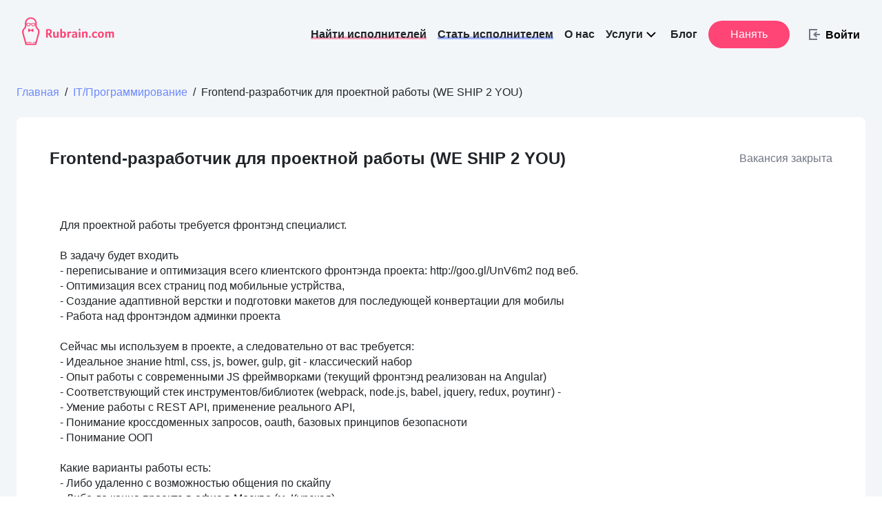

--- FILE ---
content_type: text/html; charset=utf-8
request_url: https://rubrain.com/jobs/project/frontend-razrabotchik-dlja-proektnoj-raboty-we-ship-2-you/6lRn6lR
body_size: 82750
content:
<!DOCTYPE html><html data-critters-container="" lang="ru"><head>
  <meta charset="utf-8">
  <meta content="5d5c63397c69e942" name="yandex-verification">
  <meta content="5c590dd78cfcbbdb" name="yandex-verification">
  <meta content="Xukk4-S-hxiQeNR-gyEbFY3cw983bOBZOSZqg7eDP7Y" name="google-site-verification">

  <meta name="title" property="og:title" content="Требуется Frontend-разработчик для проектной работы (WE SHIP 2 YOU), вакансии Январь 2026, с релокацией, удаленка, зарубежная компания, США, Европа, Япония, Израиль, ">
  <meta property="og:image" content="http://rubrain.com/assets/img/common/rubrain-share.png">
  <meta property="og:site_name">
  <meta name="description" content="Вакансия Frontend-разработчик для проектной работы (WE SHIP 2 YOU) для Senior и Middle+ разработчиков - удаленная работа, релокация, зарубежная компания, США, Европа, Япония, Израиль. Зарплата в долларах, евро. ">
  <meta name="description" property="og:description" content="Вакансия Frontend-разработчик для проектной работы (WE SHIP 2 YOU) для Senior и Middle+ разработчиков - удаленная работа, релокация, зарубежная компания, США, Европа, Япония, Израиль. Зарплата в долларах, евро. ">
  <meta name="keywords" id="Keywords">
  <title>Требуется Frontend-разработчик для проектной работы (WE SHIP 2 YOU), вакансии Январь 2026, с релокацией, удаленка, зарубежная компания, США, Европа, Япония, Израиль,  | rubrain.com</title>

  <base href="/">
  <meta content="width=device-width, initial-scale=1, maximum-scale=1.0" name="viewport">

  <link id="appFavicon" rel="icon" type="image/x-icon" href="assets/favico/ru/favicon.ico">
  <link id="appAppleTouchIcon" rel="apple-touch-icon" sizes="180x180" href="assets/favico/ru/apple-touch-icon.png">
  <link id="appFavicon32" rel="icon" type="image/png" sizes="32x32" href="assets/favico/ru/favicon-32x32.png">
  <link id="appFavicon16" rel="icon" type="image/png" sizes="16x16" href="assets/favico/ru/favicon-16x16.png">
  <link id="appManifest" rel="manifest" href="assets/favico/ru/site.webmanifest">
  <link id="appMaskIcon" rel="mask-icon" color="#5bbad5" href="assets/favico/ru/safari-pinned-tab.svg">
  <meta name="msapplication-TileColor" content="#da532c">
  <meta name="theme-color" content="#fff">

  <link rel="preconnect" href="https://fonts.gstatic.com">
  <style type="text/css">@font-face{font-family:'Roboto';font-style:normal;font-weight:300;font-stretch:100%;font-display:swap;src:url(https://fonts.gstatic.com/s/roboto/v50/KFO7CnqEu92Fr1ME7kSn66aGLdTylUAMa3GUBHMdazTgWw.woff2) format('woff2');unicode-range:U+0460-052F, U+1C80-1C8A, U+20B4, U+2DE0-2DFF, U+A640-A69F, U+FE2E-FE2F;}@font-face{font-family:'Roboto';font-style:normal;font-weight:300;font-stretch:100%;font-display:swap;src:url(https://fonts.gstatic.com/s/roboto/v50/KFO7CnqEu92Fr1ME7kSn66aGLdTylUAMa3iUBHMdazTgWw.woff2) format('woff2');unicode-range:U+0301, U+0400-045F, U+0490-0491, U+04B0-04B1, U+2116;}@font-face{font-family:'Roboto';font-style:normal;font-weight:300;font-stretch:100%;font-display:swap;src:url(https://fonts.gstatic.com/s/roboto/v50/KFO7CnqEu92Fr1ME7kSn66aGLdTylUAMa3CUBHMdazTgWw.woff2) format('woff2');unicode-range:U+1F00-1FFF;}@font-face{font-family:'Roboto';font-style:normal;font-weight:300;font-stretch:100%;font-display:swap;src:url(https://fonts.gstatic.com/s/roboto/v50/KFO7CnqEu92Fr1ME7kSn66aGLdTylUAMa3-UBHMdazTgWw.woff2) format('woff2');unicode-range:U+0370-0377, U+037A-037F, U+0384-038A, U+038C, U+038E-03A1, U+03A3-03FF;}@font-face{font-family:'Roboto';font-style:normal;font-weight:300;font-stretch:100%;font-display:swap;src:url(https://fonts.gstatic.com/s/roboto/v50/KFO7CnqEu92Fr1ME7kSn66aGLdTylUAMawCUBHMdazTgWw.woff2) format('woff2');unicode-range:U+0302-0303, U+0305, U+0307-0308, U+0310, U+0312, U+0315, U+031A, U+0326-0327, U+032C, U+032F-0330, U+0332-0333, U+0338, U+033A, U+0346, U+034D, U+0391-03A1, U+03A3-03A9, U+03B1-03C9, U+03D1, U+03D5-03D6, U+03F0-03F1, U+03F4-03F5, U+2016-2017, U+2034-2038, U+203C, U+2040, U+2043, U+2047, U+2050, U+2057, U+205F, U+2070-2071, U+2074-208E, U+2090-209C, U+20D0-20DC, U+20E1, U+20E5-20EF, U+2100-2112, U+2114-2115, U+2117-2121, U+2123-214F, U+2190, U+2192, U+2194-21AE, U+21B0-21E5, U+21F1-21F2, U+21F4-2211, U+2213-2214, U+2216-22FF, U+2308-230B, U+2310, U+2319, U+231C-2321, U+2336-237A, U+237C, U+2395, U+239B-23B7, U+23D0, U+23DC-23E1, U+2474-2475, U+25AF, U+25B3, U+25B7, U+25BD, U+25C1, U+25CA, U+25CC, U+25FB, U+266D-266F, U+27C0-27FF, U+2900-2AFF, U+2B0E-2B11, U+2B30-2B4C, U+2BFE, U+3030, U+FF5B, U+FF5D, U+1D400-1D7FF, U+1EE00-1EEFF;}@font-face{font-family:'Roboto';font-style:normal;font-weight:300;font-stretch:100%;font-display:swap;src:url(https://fonts.gstatic.com/s/roboto/v50/KFO7CnqEu92Fr1ME7kSn66aGLdTylUAMaxKUBHMdazTgWw.woff2) format('woff2');unicode-range:U+0001-000C, U+000E-001F, U+007F-009F, U+20DD-20E0, U+20E2-20E4, U+2150-218F, U+2190, U+2192, U+2194-2199, U+21AF, U+21E6-21F0, U+21F3, U+2218-2219, U+2299, U+22C4-22C6, U+2300-243F, U+2440-244A, U+2460-24FF, U+25A0-27BF, U+2800-28FF, U+2921-2922, U+2981, U+29BF, U+29EB, U+2B00-2BFF, U+4DC0-4DFF, U+FFF9-FFFB, U+10140-1018E, U+10190-1019C, U+101A0, U+101D0-101FD, U+102E0-102FB, U+10E60-10E7E, U+1D2C0-1D2D3, U+1D2E0-1D37F, U+1F000-1F0FF, U+1F100-1F1AD, U+1F1E6-1F1FF, U+1F30D-1F30F, U+1F315, U+1F31C, U+1F31E, U+1F320-1F32C, U+1F336, U+1F378, U+1F37D, U+1F382, U+1F393-1F39F, U+1F3A7-1F3A8, U+1F3AC-1F3AF, U+1F3C2, U+1F3C4-1F3C6, U+1F3CA-1F3CE, U+1F3D4-1F3E0, U+1F3ED, U+1F3F1-1F3F3, U+1F3F5-1F3F7, U+1F408, U+1F415, U+1F41F, U+1F426, U+1F43F, U+1F441-1F442, U+1F444, U+1F446-1F449, U+1F44C-1F44E, U+1F453, U+1F46A, U+1F47D, U+1F4A3, U+1F4B0, U+1F4B3, U+1F4B9, U+1F4BB, U+1F4BF, U+1F4C8-1F4CB, U+1F4D6, U+1F4DA, U+1F4DF, U+1F4E3-1F4E6, U+1F4EA-1F4ED, U+1F4F7, U+1F4F9-1F4FB, U+1F4FD-1F4FE, U+1F503, U+1F507-1F50B, U+1F50D, U+1F512-1F513, U+1F53E-1F54A, U+1F54F-1F5FA, U+1F610, U+1F650-1F67F, U+1F687, U+1F68D, U+1F691, U+1F694, U+1F698, U+1F6AD, U+1F6B2, U+1F6B9-1F6BA, U+1F6BC, U+1F6C6-1F6CF, U+1F6D3-1F6D7, U+1F6E0-1F6EA, U+1F6F0-1F6F3, U+1F6F7-1F6FC, U+1F700-1F7FF, U+1F800-1F80B, U+1F810-1F847, U+1F850-1F859, U+1F860-1F887, U+1F890-1F8AD, U+1F8B0-1F8BB, U+1F8C0-1F8C1, U+1F900-1F90B, U+1F93B, U+1F946, U+1F984, U+1F996, U+1F9E9, U+1FA00-1FA6F, U+1FA70-1FA7C, U+1FA80-1FA89, U+1FA8F-1FAC6, U+1FACE-1FADC, U+1FADF-1FAE9, U+1FAF0-1FAF8, U+1FB00-1FBFF;}@font-face{font-family:'Roboto';font-style:normal;font-weight:300;font-stretch:100%;font-display:swap;src:url(https://fonts.gstatic.com/s/roboto/v50/KFO7CnqEu92Fr1ME7kSn66aGLdTylUAMa3OUBHMdazTgWw.woff2) format('woff2');unicode-range:U+0102-0103, U+0110-0111, U+0128-0129, U+0168-0169, U+01A0-01A1, U+01AF-01B0, U+0300-0301, U+0303-0304, U+0308-0309, U+0323, U+0329, U+1EA0-1EF9, U+20AB;}@font-face{font-family:'Roboto';font-style:normal;font-weight:300;font-stretch:100%;font-display:swap;src:url(https://fonts.gstatic.com/s/roboto/v50/KFO7CnqEu92Fr1ME7kSn66aGLdTylUAMa3KUBHMdazTgWw.woff2) format('woff2');unicode-range:U+0100-02BA, U+02BD-02C5, U+02C7-02CC, U+02CE-02D7, U+02DD-02FF, U+0304, U+0308, U+0329, U+1D00-1DBF, U+1E00-1E9F, U+1EF2-1EFF, U+2020, U+20A0-20AB, U+20AD-20C0, U+2113, U+2C60-2C7F, U+A720-A7FF;}@font-face{font-family:'Roboto';font-style:normal;font-weight:300;font-stretch:100%;font-display:swap;src:url(https://fonts.gstatic.com/s/roboto/v50/KFO7CnqEu92Fr1ME7kSn66aGLdTylUAMa3yUBHMdazQ.woff2) format('woff2');unicode-range:U+0000-00FF, U+0131, U+0152-0153, U+02BB-02BC, U+02C6, U+02DA, U+02DC, U+0304, U+0308, U+0329, U+2000-206F, U+20AC, U+2122, U+2191, U+2193, U+2212, U+2215, U+FEFF, U+FFFD;}@font-face{font-family:'Roboto';font-style:normal;font-weight:400;font-stretch:100%;font-display:swap;src:url(https://fonts.gstatic.com/s/roboto/v50/KFO7CnqEu92Fr1ME7kSn66aGLdTylUAMa3GUBHMdazTgWw.woff2) format('woff2');unicode-range:U+0460-052F, U+1C80-1C8A, U+20B4, U+2DE0-2DFF, U+A640-A69F, U+FE2E-FE2F;}@font-face{font-family:'Roboto';font-style:normal;font-weight:400;font-stretch:100%;font-display:swap;src:url(https://fonts.gstatic.com/s/roboto/v50/KFO7CnqEu92Fr1ME7kSn66aGLdTylUAMa3iUBHMdazTgWw.woff2) format('woff2');unicode-range:U+0301, U+0400-045F, U+0490-0491, U+04B0-04B1, U+2116;}@font-face{font-family:'Roboto';font-style:normal;font-weight:400;font-stretch:100%;font-display:swap;src:url(https://fonts.gstatic.com/s/roboto/v50/KFO7CnqEu92Fr1ME7kSn66aGLdTylUAMa3CUBHMdazTgWw.woff2) format('woff2');unicode-range:U+1F00-1FFF;}@font-face{font-family:'Roboto';font-style:normal;font-weight:400;font-stretch:100%;font-display:swap;src:url(https://fonts.gstatic.com/s/roboto/v50/KFO7CnqEu92Fr1ME7kSn66aGLdTylUAMa3-UBHMdazTgWw.woff2) format('woff2');unicode-range:U+0370-0377, U+037A-037F, U+0384-038A, U+038C, U+038E-03A1, U+03A3-03FF;}@font-face{font-family:'Roboto';font-style:normal;font-weight:400;font-stretch:100%;font-display:swap;src:url(https://fonts.gstatic.com/s/roboto/v50/KFO7CnqEu92Fr1ME7kSn66aGLdTylUAMawCUBHMdazTgWw.woff2) format('woff2');unicode-range:U+0302-0303, U+0305, U+0307-0308, U+0310, U+0312, U+0315, U+031A, U+0326-0327, U+032C, U+032F-0330, U+0332-0333, U+0338, U+033A, U+0346, U+034D, U+0391-03A1, U+03A3-03A9, U+03B1-03C9, U+03D1, U+03D5-03D6, U+03F0-03F1, U+03F4-03F5, U+2016-2017, U+2034-2038, U+203C, U+2040, U+2043, U+2047, U+2050, U+2057, U+205F, U+2070-2071, U+2074-208E, U+2090-209C, U+20D0-20DC, U+20E1, U+20E5-20EF, U+2100-2112, U+2114-2115, U+2117-2121, U+2123-214F, U+2190, U+2192, U+2194-21AE, U+21B0-21E5, U+21F1-21F2, U+21F4-2211, U+2213-2214, U+2216-22FF, U+2308-230B, U+2310, U+2319, U+231C-2321, U+2336-237A, U+237C, U+2395, U+239B-23B7, U+23D0, U+23DC-23E1, U+2474-2475, U+25AF, U+25B3, U+25B7, U+25BD, U+25C1, U+25CA, U+25CC, U+25FB, U+266D-266F, U+27C0-27FF, U+2900-2AFF, U+2B0E-2B11, U+2B30-2B4C, U+2BFE, U+3030, U+FF5B, U+FF5D, U+1D400-1D7FF, U+1EE00-1EEFF;}@font-face{font-family:'Roboto';font-style:normal;font-weight:400;font-stretch:100%;font-display:swap;src:url(https://fonts.gstatic.com/s/roboto/v50/KFO7CnqEu92Fr1ME7kSn66aGLdTylUAMaxKUBHMdazTgWw.woff2) format('woff2');unicode-range:U+0001-000C, U+000E-001F, U+007F-009F, U+20DD-20E0, U+20E2-20E4, U+2150-218F, U+2190, U+2192, U+2194-2199, U+21AF, U+21E6-21F0, U+21F3, U+2218-2219, U+2299, U+22C4-22C6, U+2300-243F, U+2440-244A, U+2460-24FF, U+25A0-27BF, U+2800-28FF, U+2921-2922, U+2981, U+29BF, U+29EB, U+2B00-2BFF, U+4DC0-4DFF, U+FFF9-FFFB, U+10140-1018E, U+10190-1019C, U+101A0, U+101D0-101FD, U+102E0-102FB, U+10E60-10E7E, U+1D2C0-1D2D3, U+1D2E0-1D37F, U+1F000-1F0FF, U+1F100-1F1AD, U+1F1E6-1F1FF, U+1F30D-1F30F, U+1F315, U+1F31C, U+1F31E, U+1F320-1F32C, U+1F336, U+1F378, U+1F37D, U+1F382, U+1F393-1F39F, U+1F3A7-1F3A8, U+1F3AC-1F3AF, U+1F3C2, U+1F3C4-1F3C6, U+1F3CA-1F3CE, U+1F3D4-1F3E0, U+1F3ED, U+1F3F1-1F3F3, U+1F3F5-1F3F7, U+1F408, U+1F415, U+1F41F, U+1F426, U+1F43F, U+1F441-1F442, U+1F444, U+1F446-1F449, U+1F44C-1F44E, U+1F453, U+1F46A, U+1F47D, U+1F4A3, U+1F4B0, U+1F4B3, U+1F4B9, U+1F4BB, U+1F4BF, U+1F4C8-1F4CB, U+1F4D6, U+1F4DA, U+1F4DF, U+1F4E3-1F4E6, U+1F4EA-1F4ED, U+1F4F7, U+1F4F9-1F4FB, U+1F4FD-1F4FE, U+1F503, U+1F507-1F50B, U+1F50D, U+1F512-1F513, U+1F53E-1F54A, U+1F54F-1F5FA, U+1F610, U+1F650-1F67F, U+1F687, U+1F68D, U+1F691, U+1F694, U+1F698, U+1F6AD, U+1F6B2, U+1F6B9-1F6BA, U+1F6BC, U+1F6C6-1F6CF, U+1F6D3-1F6D7, U+1F6E0-1F6EA, U+1F6F0-1F6F3, U+1F6F7-1F6FC, U+1F700-1F7FF, U+1F800-1F80B, U+1F810-1F847, U+1F850-1F859, U+1F860-1F887, U+1F890-1F8AD, U+1F8B0-1F8BB, U+1F8C0-1F8C1, U+1F900-1F90B, U+1F93B, U+1F946, U+1F984, U+1F996, U+1F9E9, U+1FA00-1FA6F, U+1FA70-1FA7C, U+1FA80-1FA89, U+1FA8F-1FAC6, U+1FACE-1FADC, U+1FADF-1FAE9, U+1FAF0-1FAF8, U+1FB00-1FBFF;}@font-face{font-family:'Roboto';font-style:normal;font-weight:400;font-stretch:100%;font-display:swap;src:url(https://fonts.gstatic.com/s/roboto/v50/KFO7CnqEu92Fr1ME7kSn66aGLdTylUAMa3OUBHMdazTgWw.woff2) format('woff2');unicode-range:U+0102-0103, U+0110-0111, U+0128-0129, U+0168-0169, U+01A0-01A1, U+01AF-01B0, U+0300-0301, U+0303-0304, U+0308-0309, U+0323, U+0329, U+1EA0-1EF9, U+20AB;}@font-face{font-family:'Roboto';font-style:normal;font-weight:400;font-stretch:100%;font-display:swap;src:url(https://fonts.gstatic.com/s/roboto/v50/KFO7CnqEu92Fr1ME7kSn66aGLdTylUAMa3KUBHMdazTgWw.woff2) format('woff2');unicode-range:U+0100-02BA, U+02BD-02C5, U+02C7-02CC, U+02CE-02D7, U+02DD-02FF, U+0304, U+0308, U+0329, U+1D00-1DBF, U+1E00-1E9F, U+1EF2-1EFF, U+2020, U+20A0-20AB, U+20AD-20C0, U+2113, U+2C60-2C7F, U+A720-A7FF;}@font-face{font-family:'Roboto';font-style:normal;font-weight:400;font-stretch:100%;font-display:swap;src:url(https://fonts.gstatic.com/s/roboto/v50/KFO7CnqEu92Fr1ME7kSn66aGLdTylUAMa3yUBHMdazQ.woff2) format('woff2');unicode-range:U+0000-00FF, U+0131, U+0152-0153, U+02BB-02BC, U+02C6, U+02DA, U+02DC, U+0304, U+0308, U+0329, U+2000-206F, U+20AC, U+2122, U+2191, U+2193, U+2212, U+2215, U+FEFF, U+FFFD;}@font-face{font-family:'Roboto';font-style:normal;font-weight:500;font-stretch:100%;font-display:swap;src:url(https://fonts.gstatic.com/s/roboto/v50/KFO7CnqEu92Fr1ME7kSn66aGLdTylUAMa3GUBHMdazTgWw.woff2) format('woff2');unicode-range:U+0460-052F, U+1C80-1C8A, U+20B4, U+2DE0-2DFF, U+A640-A69F, U+FE2E-FE2F;}@font-face{font-family:'Roboto';font-style:normal;font-weight:500;font-stretch:100%;font-display:swap;src:url(https://fonts.gstatic.com/s/roboto/v50/KFO7CnqEu92Fr1ME7kSn66aGLdTylUAMa3iUBHMdazTgWw.woff2) format('woff2');unicode-range:U+0301, U+0400-045F, U+0490-0491, U+04B0-04B1, U+2116;}@font-face{font-family:'Roboto';font-style:normal;font-weight:500;font-stretch:100%;font-display:swap;src:url(https://fonts.gstatic.com/s/roboto/v50/KFO7CnqEu92Fr1ME7kSn66aGLdTylUAMa3CUBHMdazTgWw.woff2) format('woff2');unicode-range:U+1F00-1FFF;}@font-face{font-family:'Roboto';font-style:normal;font-weight:500;font-stretch:100%;font-display:swap;src:url(https://fonts.gstatic.com/s/roboto/v50/KFO7CnqEu92Fr1ME7kSn66aGLdTylUAMa3-UBHMdazTgWw.woff2) format('woff2');unicode-range:U+0370-0377, U+037A-037F, U+0384-038A, U+038C, U+038E-03A1, U+03A3-03FF;}@font-face{font-family:'Roboto';font-style:normal;font-weight:500;font-stretch:100%;font-display:swap;src:url(https://fonts.gstatic.com/s/roboto/v50/KFO7CnqEu92Fr1ME7kSn66aGLdTylUAMawCUBHMdazTgWw.woff2) format('woff2');unicode-range:U+0302-0303, U+0305, U+0307-0308, U+0310, U+0312, U+0315, U+031A, U+0326-0327, U+032C, U+032F-0330, U+0332-0333, U+0338, U+033A, U+0346, U+034D, U+0391-03A1, U+03A3-03A9, U+03B1-03C9, U+03D1, U+03D5-03D6, U+03F0-03F1, U+03F4-03F5, U+2016-2017, U+2034-2038, U+203C, U+2040, U+2043, U+2047, U+2050, U+2057, U+205F, U+2070-2071, U+2074-208E, U+2090-209C, U+20D0-20DC, U+20E1, U+20E5-20EF, U+2100-2112, U+2114-2115, U+2117-2121, U+2123-214F, U+2190, U+2192, U+2194-21AE, U+21B0-21E5, U+21F1-21F2, U+21F4-2211, U+2213-2214, U+2216-22FF, U+2308-230B, U+2310, U+2319, U+231C-2321, U+2336-237A, U+237C, U+2395, U+239B-23B7, U+23D0, U+23DC-23E1, U+2474-2475, U+25AF, U+25B3, U+25B7, U+25BD, U+25C1, U+25CA, U+25CC, U+25FB, U+266D-266F, U+27C0-27FF, U+2900-2AFF, U+2B0E-2B11, U+2B30-2B4C, U+2BFE, U+3030, U+FF5B, U+FF5D, U+1D400-1D7FF, U+1EE00-1EEFF;}@font-face{font-family:'Roboto';font-style:normal;font-weight:500;font-stretch:100%;font-display:swap;src:url(https://fonts.gstatic.com/s/roboto/v50/KFO7CnqEu92Fr1ME7kSn66aGLdTylUAMaxKUBHMdazTgWw.woff2) format('woff2');unicode-range:U+0001-000C, U+000E-001F, U+007F-009F, U+20DD-20E0, U+20E2-20E4, U+2150-218F, U+2190, U+2192, U+2194-2199, U+21AF, U+21E6-21F0, U+21F3, U+2218-2219, U+2299, U+22C4-22C6, U+2300-243F, U+2440-244A, U+2460-24FF, U+25A0-27BF, U+2800-28FF, U+2921-2922, U+2981, U+29BF, U+29EB, U+2B00-2BFF, U+4DC0-4DFF, U+FFF9-FFFB, U+10140-1018E, U+10190-1019C, U+101A0, U+101D0-101FD, U+102E0-102FB, U+10E60-10E7E, U+1D2C0-1D2D3, U+1D2E0-1D37F, U+1F000-1F0FF, U+1F100-1F1AD, U+1F1E6-1F1FF, U+1F30D-1F30F, U+1F315, U+1F31C, U+1F31E, U+1F320-1F32C, U+1F336, U+1F378, U+1F37D, U+1F382, U+1F393-1F39F, U+1F3A7-1F3A8, U+1F3AC-1F3AF, U+1F3C2, U+1F3C4-1F3C6, U+1F3CA-1F3CE, U+1F3D4-1F3E0, U+1F3ED, U+1F3F1-1F3F3, U+1F3F5-1F3F7, U+1F408, U+1F415, U+1F41F, U+1F426, U+1F43F, U+1F441-1F442, U+1F444, U+1F446-1F449, U+1F44C-1F44E, U+1F453, U+1F46A, U+1F47D, U+1F4A3, U+1F4B0, U+1F4B3, U+1F4B9, U+1F4BB, U+1F4BF, U+1F4C8-1F4CB, U+1F4D6, U+1F4DA, U+1F4DF, U+1F4E3-1F4E6, U+1F4EA-1F4ED, U+1F4F7, U+1F4F9-1F4FB, U+1F4FD-1F4FE, U+1F503, U+1F507-1F50B, U+1F50D, U+1F512-1F513, U+1F53E-1F54A, U+1F54F-1F5FA, U+1F610, U+1F650-1F67F, U+1F687, U+1F68D, U+1F691, U+1F694, U+1F698, U+1F6AD, U+1F6B2, U+1F6B9-1F6BA, U+1F6BC, U+1F6C6-1F6CF, U+1F6D3-1F6D7, U+1F6E0-1F6EA, U+1F6F0-1F6F3, U+1F6F7-1F6FC, U+1F700-1F7FF, U+1F800-1F80B, U+1F810-1F847, U+1F850-1F859, U+1F860-1F887, U+1F890-1F8AD, U+1F8B0-1F8BB, U+1F8C0-1F8C1, U+1F900-1F90B, U+1F93B, U+1F946, U+1F984, U+1F996, U+1F9E9, U+1FA00-1FA6F, U+1FA70-1FA7C, U+1FA80-1FA89, U+1FA8F-1FAC6, U+1FACE-1FADC, U+1FADF-1FAE9, U+1FAF0-1FAF8, U+1FB00-1FBFF;}@font-face{font-family:'Roboto';font-style:normal;font-weight:500;font-stretch:100%;font-display:swap;src:url(https://fonts.gstatic.com/s/roboto/v50/KFO7CnqEu92Fr1ME7kSn66aGLdTylUAMa3OUBHMdazTgWw.woff2) format('woff2');unicode-range:U+0102-0103, U+0110-0111, U+0128-0129, U+0168-0169, U+01A0-01A1, U+01AF-01B0, U+0300-0301, U+0303-0304, U+0308-0309, U+0323, U+0329, U+1EA0-1EF9, U+20AB;}@font-face{font-family:'Roboto';font-style:normal;font-weight:500;font-stretch:100%;font-display:swap;src:url(https://fonts.gstatic.com/s/roboto/v50/KFO7CnqEu92Fr1ME7kSn66aGLdTylUAMa3KUBHMdazTgWw.woff2) format('woff2');unicode-range:U+0100-02BA, U+02BD-02C5, U+02C7-02CC, U+02CE-02D7, U+02DD-02FF, U+0304, U+0308, U+0329, U+1D00-1DBF, U+1E00-1E9F, U+1EF2-1EFF, U+2020, U+20A0-20AB, U+20AD-20C0, U+2113, U+2C60-2C7F, U+A720-A7FF;}@font-face{font-family:'Roboto';font-style:normal;font-weight:500;font-stretch:100%;font-display:swap;src:url(https://fonts.gstatic.com/s/roboto/v50/KFO7CnqEu92Fr1ME7kSn66aGLdTylUAMa3yUBHMdazQ.woff2) format('woff2');unicode-range:U+0000-00FF, U+0131, U+0152-0153, U+02BB-02BC, U+02C6, U+02DA, U+02DC, U+0304, U+0308, U+0329, U+2000-206F, U+20AC, U+2122, U+2191, U+2193, U+2212, U+2215, U+FEFF, U+FFFD;}</style>
  <style type="text/css">@font-face{font-family:'Material Icons';font-style:normal;font-weight:400;src:url(https://fonts.gstatic.com/s/materialicons/v145/flUhRq6tzZclQEJ-Vdg-IuiaDsNcIhQ8tQ.woff2) format('woff2');}.material-icons{font-family:'Material Icons';font-weight:normal;font-style:normal;font-size:24px;line-height:1;letter-spacing:normal;text-transform:none;display:inline-block;white-space:nowrap;word-wrap:normal;direction:ltr;-webkit-font-feature-settings:'liga';-webkit-font-smoothing:antialiased;}</style>

<style>rb-root{display:flex;align-items:center;height:100%;justify-content:center}.fallback{width:100%;height:100%;display:flex;align-items:center;justify-content:center}.spinner{width:32px;height:32px;background:white;border:5px solid #e56284;border-radius:50%;animation:pulsemain .9s infinite;transform:scale(1);margin:16px;display:flex;align-items:center;justify-content:center}.spinner .inner{position:absolute;top:50%;left:50%;width:32px;height:32px;transform:translate(-50%,-50%) scale(1);background:#e56284;z-index:-1;opacity:.3;border-radius:50%;animation:scale_and_fademain .9s infinite}@keyframes pulsemain{40%{transform:scale(1.2)}60%{transform:scale(1.2)}to{transform:scale(1)}}@keyframes scale_and_fademain{to{transform:translate(-50%,-50%) scale(1.5);opacity:0}}html{--mat-option-selected-state-label-text-color:#3f51b5;--mat-option-label-text-color:rgba(0, 0, 0, .87);--mat-option-hover-state-layer-color:rgba(0, 0, 0, .04);--mat-option-focus-state-layer-color:rgba(0, 0, 0, .04);--mat-option-selected-state-layer-color:rgba(0, 0, 0, .04)}html{--mat-optgroup-label-text-color:rgba(0, 0, 0, .87)}html{--mat-option-label-text-font:Roboto, sans-serif;--mat-option-label-text-line-height:24px;--mat-option-label-text-size:16px;--mat-option-label-text-tracking:.03125em;--mat-option-label-text-weight:400}html{--mat-optgroup-label-text-font:Roboto, sans-serif;--mat-optgroup-label-text-line-height:24px;--mat-optgroup-label-text-size:16px;--mat-optgroup-label-text-tracking:.03125em;--mat-optgroup-label-text-weight:400}html{--mdc-filled-text-field-caret-color:#3f51b5;--mdc-filled-text-field-focus-active-indicator-color:#3f51b5;--mdc-filled-text-field-focus-label-text-color:rgba(63, 81, 181, .87);--mdc-filled-text-field-container-color:whitesmoke;--mdc-filled-text-field-disabled-container-color:#fafafa;--mdc-filled-text-field-label-text-color:rgba(0, 0, 0, .6);--mdc-filled-text-field-disabled-label-text-color:rgba(0, 0, 0, .38);--mdc-filled-text-field-input-text-color:rgba(0, 0, 0, .87);--mdc-filled-text-field-disabled-input-text-color:rgba(0, 0, 0, .38);--mdc-filled-text-field-input-text-placeholder-color:rgba(0, 0, 0, .6);--mdc-filled-text-field-error-focus-label-text-color:#f44336;--mdc-filled-text-field-error-label-text-color:#f44336;--mdc-filled-text-field-error-caret-color:#f44336;--mdc-filled-text-field-active-indicator-color:rgba(0, 0, 0, .42);--mdc-filled-text-field-disabled-active-indicator-color:rgba(0, 0, 0, .06);--mdc-filled-text-field-hover-active-indicator-color:rgba(0, 0, 0, .87);--mdc-filled-text-field-error-active-indicator-color:#f44336;--mdc-filled-text-field-error-focus-active-indicator-color:#f44336;--mdc-filled-text-field-error-hover-active-indicator-color:#f44336;--mdc-outlined-text-field-caret-color:#3f51b5;--mdc-outlined-text-field-focus-outline-color:#3f51b5;--mdc-outlined-text-field-focus-label-text-color:rgba(63, 81, 181, .87);--mdc-outlined-text-field-label-text-color:rgba(0, 0, 0, .6);--mdc-outlined-text-field-disabled-label-text-color:rgba(0, 0, 0, .38);--mdc-outlined-text-field-input-text-color:rgba(0, 0, 0, .87);--mdc-outlined-text-field-disabled-input-text-color:rgba(0, 0, 0, .38);--mdc-outlined-text-field-input-text-placeholder-color:rgba(0, 0, 0, .6);--mdc-outlined-text-field-error-caret-color:#f44336;--mdc-outlined-text-field-error-focus-label-text-color:#f44336;--mdc-outlined-text-field-error-label-text-color:#f44336;--mdc-outlined-text-field-outline-color:rgba(0, 0, 0, .38);--mdc-outlined-text-field-disabled-outline-color:rgba(0, 0, 0, .06);--mdc-outlined-text-field-hover-outline-color:rgba(0, 0, 0, .87);--mdc-outlined-text-field-error-focus-outline-color:#f44336;--mdc-outlined-text-field-error-hover-outline-color:#f44336;--mdc-outlined-text-field-error-outline-color:#f44336;--mat-form-field-disabled-input-text-placeholder-color:rgba(0, 0, 0, .38)}html{--mdc-filled-text-field-label-text-font:Roboto, sans-serif;--mdc-filled-text-field-label-text-size:16px;--mdc-filled-text-field-label-text-tracking:.03125em;--mdc-filled-text-field-label-text-weight:400;--mdc-outlined-text-field-label-text-font:Roboto, sans-serif;--mdc-outlined-text-field-label-text-size:16px;--mdc-outlined-text-field-label-text-tracking:.03125em;--mdc-outlined-text-field-label-text-weight:400;--mat-form-field-container-text-font:Roboto, sans-serif;--mat-form-field-container-text-line-height:24px;--mat-form-field-container-text-size:16px;--mat-form-field-container-text-tracking:.03125em;--mat-form-field-container-text-weight:400;--mat-form-field-outlined-label-text-populated-size:16px;--mat-form-field-subscript-text-font:Roboto, sans-serif;--mat-form-field-subscript-text-line-height:20px;--mat-form-field-subscript-text-size:12px;--mat-form-field-subscript-text-tracking:.0333333333em;--mat-form-field-subscript-text-weight:400}html{--mat-select-panel-background-color:white;--mat-select-enabled-trigger-text-color:rgba(0, 0, 0, .87);--mat-select-disabled-trigger-text-color:rgba(0, 0, 0, .38);--mat-select-placeholder-text-color:rgba(0, 0, 0, .6);--mat-select-enabled-arrow-color:rgba(0, 0, 0, .54);--mat-select-disabled-arrow-color:rgba(0, 0, 0, .38);--mat-select-focused-arrow-color:rgba(63, 81, 181, .87);--mat-select-invalid-arrow-color:rgba(244, 67, 54, .87)}html{--mat-select-trigger-text-font:Roboto, sans-serif;--mat-select-trigger-text-line-height:24px;--mat-select-trigger-text-size:16px;--mat-select-trigger-text-tracking:.03125em;--mat-select-trigger-text-weight:400}html{--mat-autocomplete-background-color:white}html{--mat-menu-item-label-text-color:rgba(0, 0, 0, .87);--mat-menu-item-icon-color:rgba(0, 0, 0, .87);--mat-menu-item-hover-state-layer-color:rgba(0, 0, 0, .04);--mat-menu-item-focus-state-layer-color:rgba(0, 0, 0, .04);--mat-menu-container-color:white}html{--mat-menu-item-label-text-font:Roboto, sans-serif;--mat-menu-item-label-text-size:16px;--mat-menu-item-label-text-tracking:.03125em;--mat-menu-item-label-text-line-height:24px;--mat-menu-item-label-text-weight:400}html{--mat-paginator-container-text-color:rgba(0, 0, 0, .87);--mat-paginator-container-background-color:white;--mat-paginator-enabled-icon-color:rgba(0, 0, 0, .54);--mat-paginator-disabled-icon-color:rgba(0, 0, 0, .12)}html{--mat-paginator-container-size:56px}html{--mat-paginator-container-text-font:Roboto, sans-serif;--mat-paginator-container-text-line-height:20px;--mat-paginator-container-text-size:12px;--mat-paginator-container-text-tracking:.0333333333em;--mat-paginator-container-text-weight:400;--mat-paginator-select-trigger-text-size:12px}html{--mdc-checkbox-disabled-selected-icon-color:rgba(0, 0, 0, .38);--mdc-checkbox-disabled-unselected-icon-color:rgba(0, 0, 0, .38);--mdc-checkbox-selected-checkmark-color:#fff;--mdc-checkbox-selected-focus-icon-color:#ff4081;--mdc-checkbox-selected-hover-icon-color:#ff4081;--mdc-checkbox-selected-icon-color:#ff4081;--mdc-checkbox-selected-pressed-icon-color:#ff4081;--mdc-checkbox-unselected-focus-icon-color:#212121;--mdc-checkbox-unselected-hover-icon-color:#212121;--mdc-checkbox-unselected-icon-color:rgba(0, 0, 0, .54);--mdc-checkbox-unselected-pressed-icon-color:rgba(0, 0, 0, .54);--mdc-checkbox-selected-focus-state-layer-color:#ff4081;--mdc-checkbox-selected-hover-state-layer-color:#ff4081;--mdc-checkbox-selected-pressed-state-layer-color:#ff4081;--mdc-checkbox-unselected-focus-state-layer-color:black;--mdc-checkbox-unselected-hover-state-layer-color:black;--mdc-checkbox-unselected-pressed-state-layer-color:black}html{--mdc-checkbox-state-layer-size:40px}html{--mat-table-background-color:white;--mat-table-header-headline-color:rgba(0, 0, 0, .87);--mat-table-row-item-label-text-color:rgba(0, 0, 0, .87);--mat-table-row-item-outline-color:rgba(0, 0, 0, .12)}html{--mat-table-header-container-height:56px;--mat-table-footer-container-height:52px;--mat-table-row-item-container-height:52px}html{--mat-table-header-headline-font:Roboto, sans-serif;--mat-table-header-headline-line-height:22px;--mat-table-header-headline-size:14px;--mat-table-header-headline-weight:500;--mat-table-header-headline-tracking:.0071428571em;--mat-table-row-item-label-text-font:Roboto, sans-serif;--mat-table-row-item-label-text-line-height:20px;--mat-table-row-item-label-text-size:14px;--mat-table-row-item-label-text-weight:400;--mat-table-row-item-label-text-tracking:.0178571429em;--mat-table-footer-supporting-text-font:Roboto, sans-serif;--mat-table-footer-supporting-text-line-height:20px;--mat-table-footer-supporting-text-size:14px;--mat-table-footer-supporting-text-weight:400;--mat-table-footer-supporting-text-tracking:.0178571429em}html{--mat-badge-background-color:#3f51b5;--mat-badge-text-color:white;--mat-badge-disabled-state-background-color:#b9b9b9;--mat-badge-disabled-state-text-color:rgba(0, 0, 0, .38)}html{--mat-badge-text-font:Roboto, sans-serif;--mat-badge-text-size:12px;--mat-badge-text-weight:600;--mat-badge-small-size-text-size:9px;--mat-badge-large-size-text-size:24px}html{--mat-bottom-sheet-container-text-color:rgba(0, 0, 0, .87);--mat-bottom-sheet-container-background-color:white}html{--mat-bottom-sheet-container-text-font:Roboto, sans-serif;--mat-bottom-sheet-container-text-line-height:20px;--mat-bottom-sheet-container-text-size:14px;--mat-bottom-sheet-container-text-tracking:.0178571429em;--mat-bottom-sheet-container-text-weight:400}html{--mat-legacy-button-toggle-text-color:rgba(0, 0, 0, .38);--mat-legacy-button-toggle-state-layer-color:rgba(0, 0, 0, .12);--mat-legacy-button-toggle-selected-state-text-color:rgba(0, 0, 0, .54);--mat-legacy-button-toggle-selected-state-background-color:#e0e0e0;--mat-legacy-button-toggle-disabled-state-text-color:rgba(0, 0, 0, .26);--mat-legacy-button-toggle-disabled-state-background-color:#eeeeee;--mat-legacy-button-toggle-disabled-selected-state-background-color:#bdbdbd;--mat-standard-button-toggle-text-color:rgba(0, 0, 0, .87);--mat-standard-button-toggle-background-color:white;--mat-standard-button-toggle-state-layer-color:black;--mat-standard-button-toggle-selected-state-background-color:#e0e0e0;--mat-standard-button-toggle-selected-state-text-color:rgba(0, 0, 0, .87);--mat-standard-button-toggle-disabled-state-text-color:rgba(0, 0, 0, .26);--mat-standard-button-toggle-disabled-state-background-color:white;--mat-standard-button-toggle-disabled-selected-state-text-color:rgba(0, 0, 0, .87);--mat-standard-button-toggle-disabled-selected-state-background-color:#bdbdbd;--mat-standard-button-toggle-divider-color:#e0e0e0}html{--mat-standard-button-toggle-height:48px}html{--mat-legacy-button-toggle-text-font:Roboto, sans-serif;--mat-standard-button-toggle-text-font:Roboto, sans-serif}html{--mat-datepicker-calendar-date-selected-state-text-color:white;--mat-datepicker-calendar-date-selected-state-background-color:#3f51b5;--mat-datepicker-calendar-date-selected-disabled-state-background-color:rgba(63, 81, 181, .4);--mat-datepicker-calendar-date-today-selected-state-outline-color:white;--mat-datepicker-calendar-date-focus-state-background-color:rgba(63, 81, 181, .3);--mat-datepicker-calendar-date-hover-state-background-color:rgba(63, 81, 181, .3);--mat-datepicker-toggle-active-state-icon-color:#3f51b5;--mat-datepicker-calendar-date-in-range-state-background-color:rgba(63, 81, 181, .2);--mat-datepicker-calendar-date-in-comparison-range-state-background-color:rgba(249, 171, 0, .2);--mat-datepicker-calendar-date-in-overlap-range-state-background-color:#a8dab5;--mat-datepicker-calendar-date-in-overlap-range-selected-state-background-color:#46a35e;--mat-datepicker-toggle-icon-color:rgba(0, 0, 0, .54);--mat-datepicker-calendar-body-label-text-color:rgba(0, 0, 0, .54);--mat-datepicker-calendar-period-button-icon-color:rgba(0, 0, 0, .54);--mat-datepicker-calendar-navigation-button-icon-color:rgba(0, 0, 0, .54);--mat-datepicker-calendar-header-divider-color:rgba(0, 0, 0, .12);--mat-datepicker-calendar-header-text-color:rgba(0, 0, 0, .54);--mat-datepicker-calendar-date-today-outline-color:rgba(0, 0, 0, .38);--mat-datepicker-calendar-date-today-disabled-state-outline-color:rgba(0, 0, 0, .18);--mat-datepicker-calendar-date-text-color:rgba(0, 0, 0, .87);--mat-datepicker-calendar-date-outline-color:transparent;--mat-datepicker-calendar-date-disabled-state-text-color:rgba(0, 0, 0, .38);--mat-datepicker-calendar-date-preview-state-outline-color:rgba(0, 0, 0, .24);--mat-datepicker-range-input-separator-color:rgba(0, 0, 0, .87);--mat-datepicker-range-input-disabled-state-separator-color:rgba(0, 0, 0, .38);--mat-datepicker-range-input-disabled-state-text-color:rgba(0, 0, 0, .38);--mat-datepicker-calendar-container-background-color:white;--mat-datepicker-calendar-container-text-color:rgba(0, 0, 0, .87)}html{--mat-datepicker-calendar-text-font:Roboto, sans-serif;--mat-datepicker-calendar-text-size:13px;--mat-datepicker-calendar-body-label-text-size:14px;--mat-datepicker-calendar-body-label-text-weight:500;--mat-datepicker-calendar-period-button-text-size:14px;--mat-datepicker-calendar-period-button-text-weight:500;--mat-datepicker-calendar-header-text-size:11px;--mat-datepicker-calendar-header-text-weight:400}html{--mat-divider-color:rgba(0, 0, 0, .12)}html{--mat-expansion-container-background-color:white;--mat-expansion-container-text-color:rgba(0, 0, 0, .87);--mat-expansion-actions-divider-color:rgba(0, 0, 0, .12);--mat-expansion-header-hover-state-layer-color:rgba(0, 0, 0, .04);--mat-expansion-header-focus-state-layer-color:rgba(0, 0, 0, .04);--mat-expansion-header-disabled-state-text-color:rgba(0, 0, 0, .26);--mat-expansion-header-text-color:rgba(0, 0, 0, .87);--mat-expansion-header-description-color:rgba(0, 0, 0, .54);--mat-expansion-header-indicator-color:rgba(0, 0, 0, .54)}html{--mat-expansion-header-collapsed-state-height:48px;--mat-expansion-header-expanded-state-height:64px}html{--mat-expansion-header-text-font:Roboto, sans-serif;--mat-expansion-header-text-size:14px;--mat-expansion-header-text-weight:500;--mat-expansion-header-text-line-height:inherit;--mat-expansion-header-text-tracking:inherit;--mat-expansion-container-text-font:Roboto, sans-serif;--mat-expansion-container-text-line-height:20px;--mat-expansion-container-text-size:14px;--mat-expansion-container-text-tracking:.0178571429em;--mat-expansion-container-text-weight:400}html{--mat-grid-list-tile-header-primary-text-size:14px;--mat-grid-list-tile-header-secondary-text-size:12px;--mat-grid-list-tile-footer-primary-text-size:14px;--mat-grid-list-tile-footer-secondary-text-size:12px}html{--mat-icon-color:inherit}html{--mat-sidenav-container-divider-color:rgba(0, 0, 0, .12);--mat-sidenav-container-background-color:white;--mat-sidenav-container-text-color:rgba(0, 0, 0, .87);--mat-sidenav-content-background-color:#fafafa;--mat-sidenav-content-text-color:rgba(0, 0, 0, .87);--mat-sidenav-scrim-color:rgba(0, 0, 0, .6)}html{--mat-stepper-header-icon-foreground-color:white;--mat-stepper-header-selected-state-icon-background-color:#3f51b5;--mat-stepper-header-selected-state-icon-foreground-color:white;--mat-stepper-header-done-state-icon-background-color:#3f51b5;--mat-stepper-header-done-state-icon-foreground-color:white;--mat-stepper-header-edit-state-icon-background-color:#3f51b5;--mat-stepper-header-edit-state-icon-foreground-color:white;--mat-stepper-container-color:white;--mat-stepper-line-color:rgba(0, 0, 0, .12);--mat-stepper-header-hover-state-layer-color:rgba(0, 0, 0, .04);--mat-stepper-header-focus-state-layer-color:rgba(0, 0, 0, .04);--mat-stepper-header-label-text-color:rgba(0, 0, 0, .54);--mat-stepper-header-optional-label-text-color:rgba(0, 0, 0, .54);--mat-stepper-header-selected-state-label-text-color:rgba(0, 0, 0, .87);--mat-stepper-header-error-state-label-text-color:#f44336;--mat-stepper-header-icon-background-color:rgba(0, 0, 0, .54);--mat-stepper-header-error-state-icon-foreground-color:#f44336;--mat-stepper-header-error-state-icon-background-color:transparent}html{--mat-stepper-header-height:72px}html{--mat-stepper-container-text-font:Roboto, sans-serif;--mat-stepper-header-label-text-font:Roboto, sans-serif;--mat-stepper-header-label-text-size:14px;--mat-stepper-header-label-text-weight:400;--mat-stepper-header-error-state-label-text-size:16px;--mat-stepper-header-selected-state-label-text-size:16px;--mat-stepper-header-selected-state-label-text-weight:400}html{--mat-toolbar-container-background-color:whitesmoke;--mat-toolbar-container-text-color:rgba(0, 0, 0, .87)}html{--mat-toolbar-standard-height:64px;--mat-toolbar-mobile-height:56px}html{--mat-toolbar-title-text-font:Roboto, sans-serif;--mat-toolbar-title-text-line-height:32px;--mat-toolbar-title-text-size:20px;--mat-toolbar-title-text-tracking:.0125em;--mat-toolbar-title-text-weight:500}*,*:before,*:after{box-sizing:border-box}html{font-family:sans-serif;line-height:1.15;-webkit-text-size-adjust:100%;-webkit-tap-highlight-color:rgba(0,0,0,0)}body{margin:0;font-family:-apple-system,BlinkMacSystemFont,Segoe UI,Roboto,Helvetica Neue,Arial,Noto Sans,sans-serif,"Apple Color Emoji","Segoe UI Emoji",Segoe UI Symbol,"Noto Color Emoji";font-size:1rem;font-weight:400;line-height:1.5;color:#212529;text-align:left;background-color:#fff}html,body,div{border:0;line-height:1.5;margin:0;padding:0;vertical-align:baseline}html{height:100%}body{height:100%;line-height:1;overflow-x:hidden!important}html,body{font-family:Circe,Arial,sans-serif}body{background:#fff}</style><style>rb-root{display:flex;align-items:center;height:100%;justify-content:center}html{--mat-option-selected-state-label-text-color:#3f51b5;--mat-option-label-text-color:rgba(0, 0, 0, .87);--mat-option-hover-state-layer-color:rgba(0, 0, 0, .04);--mat-option-focus-state-layer-color:rgba(0, 0, 0, .04);--mat-option-selected-state-layer-color:rgba(0, 0, 0, .04)}html{--mat-optgroup-label-text-color:rgba(0, 0, 0, .87)}html{--mat-option-label-text-font:Roboto, sans-serif;--mat-option-label-text-line-height:24px;--mat-option-label-text-size:16px;--mat-option-label-text-tracking:.03125em;--mat-option-label-text-weight:400}html{--mat-optgroup-label-text-font:Roboto, sans-serif;--mat-optgroup-label-text-line-height:24px;--mat-optgroup-label-text-size:16px;--mat-optgroup-label-text-tracking:.03125em;--mat-optgroup-label-text-weight:400}html{--mdc-filled-text-field-caret-color:#3f51b5;--mdc-filled-text-field-focus-active-indicator-color:#3f51b5;--mdc-filled-text-field-focus-label-text-color:rgba(63, 81, 181, .87);--mdc-filled-text-field-container-color:whitesmoke;--mdc-filled-text-field-disabled-container-color:#fafafa;--mdc-filled-text-field-label-text-color:rgba(0, 0, 0, .6);--mdc-filled-text-field-disabled-label-text-color:rgba(0, 0, 0, .38);--mdc-filled-text-field-input-text-color:rgba(0, 0, 0, .87);--mdc-filled-text-field-disabled-input-text-color:rgba(0, 0, 0, .38);--mdc-filled-text-field-input-text-placeholder-color:rgba(0, 0, 0, .6);--mdc-filled-text-field-error-focus-label-text-color:#f44336;--mdc-filled-text-field-error-label-text-color:#f44336;--mdc-filled-text-field-error-caret-color:#f44336;--mdc-filled-text-field-active-indicator-color:rgba(0, 0, 0, .42);--mdc-filled-text-field-disabled-active-indicator-color:rgba(0, 0, 0, .06);--mdc-filled-text-field-hover-active-indicator-color:rgba(0, 0, 0, .87);--mdc-filled-text-field-error-active-indicator-color:#f44336;--mdc-filled-text-field-error-focus-active-indicator-color:#f44336;--mdc-filled-text-field-error-hover-active-indicator-color:#f44336;--mdc-outlined-text-field-caret-color:#3f51b5;--mdc-outlined-text-field-focus-outline-color:#3f51b5;--mdc-outlined-text-field-focus-label-text-color:rgba(63, 81, 181, .87);--mdc-outlined-text-field-label-text-color:rgba(0, 0, 0, .6);--mdc-outlined-text-field-disabled-label-text-color:rgba(0, 0, 0, .38);--mdc-outlined-text-field-input-text-color:rgba(0, 0, 0, .87);--mdc-outlined-text-field-disabled-input-text-color:rgba(0, 0, 0, .38);--mdc-outlined-text-field-input-text-placeholder-color:rgba(0, 0, 0, .6);--mdc-outlined-text-field-error-caret-color:#f44336;--mdc-outlined-text-field-error-focus-label-text-color:#f44336;--mdc-outlined-text-field-error-label-text-color:#f44336;--mdc-outlined-text-field-outline-color:rgba(0, 0, 0, .38);--mdc-outlined-text-field-disabled-outline-color:rgba(0, 0, 0, .06);--mdc-outlined-text-field-hover-outline-color:rgba(0, 0, 0, .87);--mdc-outlined-text-field-error-focus-outline-color:#f44336;--mdc-outlined-text-field-error-hover-outline-color:#f44336;--mdc-outlined-text-field-error-outline-color:#f44336;--mat-form-field-disabled-input-text-placeholder-color:rgba(0, 0, 0, .38)}html{--mdc-filled-text-field-label-text-font:Roboto, sans-serif;--mdc-filled-text-field-label-text-size:16px;--mdc-filled-text-field-label-text-tracking:.03125em;--mdc-filled-text-field-label-text-weight:400;--mdc-outlined-text-field-label-text-font:Roboto, sans-serif;--mdc-outlined-text-field-label-text-size:16px;--mdc-outlined-text-field-label-text-tracking:.03125em;--mdc-outlined-text-field-label-text-weight:400;--mat-form-field-container-text-font:Roboto, sans-serif;--mat-form-field-container-text-line-height:24px;--mat-form-field-container-text-size:16px;--mat-form-field-container-text-tracking:.03125em;--mat-form-field-container-text-weight:400;--mat-form-field-outlined-label-text-populated-size:16px;--mat-form-field-subscript-text-font:Roboto, sans-serif;--mat-form-field-subscript-text-line-height:20px;--mat-form-field-subscript-text-size:12px;--mat-form-field-subscript-text-tracking:.0333333333em;--mat-form-field-subscript-text-weight:400}html{--mat-select-panel-background-color:white;--mat-select-enabled-trigger-text-color:rgba(0, 0, 0, .87);--mat-select-disabled-trigger-text-color:rgba(0, 0, 0, .38);--mat-select-placeholder-text-color:rgba(0, 0, 0, .6);--mat-select-enabled-arrow-color:rgba(0, 0, 0, .54);--mat-select-disabled-arrow-color:rgba(0, 0, 0, .38);--mat-select-focused-arrow-color:rgba(63, 81, 181, .87);--mat-select-invalid-arrow-color:rgba(244, 67, 54, .87)}html{--mat-select-trigger-text-font:Roboto, sans-serif;--mat-select-trigger-text-line-height:24px;--mat-select-trigger-text-size:16px;--mat-select-trigger-text-tracking:.03125em;--mat-select-trigger-text-weight:400}html{--mat-autocomplete-background-color:white}html{--mat-menu-item-label-text-color:rgba(0, 0, 0, .87);--mat-menu-item-icon-color:rgba(0, 0, 0, .87);--mat-menu-item-hover-state-layer-color:rgba(0, 0, 0, .04);--mat-menu-item-focus-state-layer-color:rgba(0, 0, 0, .04);--mat-menu-container-color:white}html{--mat-menu-item-label-text-font:Roboto, sans-serif;--mat-menu-item-label-text-size:16px;--mat-menu-item-label-text-tracking:.03125em;--mat-menu-item-label-text-line-height:24px;--mat-menu-item-label-text-weight:400}html{--mat-paginator-container-text-color:rgba(0, 0, 0, .87);--mat-paginator-container-background-color:white;--mat-paginator-enabled-icon-color:rgba(0, 0, 0, .54);--mat-paginator-disabled-icon-color:rgba(0, 0, 0, .12)}html{--mat-paginator-container-size:56px}html{--mat-paginator-container-text-font:Roboto, sans-serif;--mat-paginator-container-text-line-height:20px;--mat-paginator-container-text-size:12px;--mat-paginator-container-text-tracking:.0333333333em;--mat-paginator-container-text-weight:400;--mat-paginator-select-trigger-text-size:12px}html{--mdc-checkbox-disabled-selected-icon-color:rgba(0, 0, 0, .38);--mdc-checkbox-disabled-unselected-icon-color:rgba(0, 0, 0, .38);--mdc-checkbox-selected-checkmark-color:#fff;--mdc-checkbox-selected-focus-icon-color:#ff4081;--mdc-checkbox-selected-hover-icon-color:#ff4081;--mdc-checkbox-selected-icon-color:#ff4081;--mdc-checkbox-selected-pressed-icon-color:#ff4081;--mdc-checkbox-unselected-focus-icon-color:#212121;--mdc-checkbox-unselected-hover-icon-color:#212121;--mdc-checkbox-unselected-icon-color:rgba(0, 0, 0, .54);--mdc-checkbox-unselected-pressed-icon-color:rgba(0, 0, 0, .54);--mdc-checkbox-selected-focus-state-layer-color:#ff4081;--mdc-checkbox-selected-hover-state-layer-color:#ff4081;--mdc-checkbox-selected-pressed-state-layer-color:#ff4081;--mdc-checkbox-unselected-focus-state-layer-color:black;--mdc-checkbox-unselected-hover-state-layer-color:black;--mdc-checkbox-unselected-pressed-state-layer-color:black}html{--mdc-checkbox-state-layer-size:40px}html{--mat-table-background-color:white;--mat-table-header-headline-color:rgba(0, 0, 0, .87);--mat-table-row-item-label-text-color:rgba(0, 0, 0, .87);--mat-table-row-item-outline-color:rgba(0, 0, 0, .12)}html{--mat-table-header-container-height:56px;--mat-table-footer-container-height:52px;--mat-table-row-item-container-height:52px}html{--mat-table-header-headline-font:Roboto, sans-serif;--mat-table-header-headline-line-height:22px;--mat-table-header-headline-size:14px;--mat-table-header-headline-weight:500;--mat-table-header-headline-tracking:.0071428571em;--mat-table-row-item-label-text-font:Roboto, sans-serif;--mat-table-row-item-label-text-line-height:20px;--mat-table-row-item-label-text-size:14px;--mat-table-row-item-label-text-weight:400;--mat-table-row-item-label-text-tracking:.0178571429em;--mat-table-footer-supporting-text-font:Roboto, sans-serif;--mat-table-footer-supporting-text-line-height:20px;--mat-table-footer-supporting-text-size:14px;--mat-table-footer-supporting-text-weight:400;--mat-table-footer-supporting-text-tracking:.0178571429em}html{--mat-badge-background-color:#3f51b5;--mat-badge-text-color:white;--mat-badge-disabled-state-background-color:#b9b9b9;--mat-badge-disabled-state-text-color:rgba(0, 0, 0, .38)}html{--mat-badge-text-font:Roboto, sans-serif;--mat-badge-text-size:12px;--mat-badge-text-weight:600;--mat-badge-small-size-text-size:9px;--mat-badge-large-size-text-size:24px}html{--mat-bottom-sheet-container-text-color:rgba(0, 0, 0, .87);--mat-bottom-sheet-container-background-color:white}html{--mat-bottom-sheet-container-text-font:Roboto, sans-serif;--mat-bottom-sheet-container-text-line-height:20px;--mat-bottom-sheet-container-text-size:14px;--mat-bottom-sheet-container-text-tracking:.0178571429em;--mat-bottom-sheet-container-text-weight:400}html{--mat-legacy-button-toggle-text-color:rgba(0, 0, 0, .38);--mat-legacy-button-toggle-state-layer-color:rgba(0, 0, 0, .12);--mat-legacy-button-toggle-selected-state-text-color:rgba(0, 0, 0, .54);--mat-legacy-button-toggle-selected-state-background-color:#e0e0e0;--mat-legacy-button-toggle-disabled-state-text-color:rgba(0, 0, 0, .26);--mat-legacy-button-toggle-disabled-state-background-color:#eeeeee;--mat-legacy-button-toggle-disabled-selected-state-background-color:#bdbdbd;--mat-standard-button-toggle-text-color:rgba(0, 0, 0, .87);--mat-standard-button-toggle-background-color:white;--mat-standard-button-toggle-state-layer-color:black;--mat-standard-button-toggle-selected-state-background-color:#e0e0e0;--mat-standard-button-toggle-selected-state-text-color:rgba(0, 0, 0, .87);--mat-standard-button-toggle-disabled-state-text-color:rgba(0, 0, 0, .26);--mat-standard-button-toggle-disabled-state-background-color:white;--mat-standard-button-toggle-disabled-selected-state-text-color:rgba(0, 0, 0, .87);--mat-standard-button-toggle-disabled-selected-state-background-color:#bdbdbd;--mat-standard-button-toggle-divider-color:#e0e0e0}html{--mat-standard-button-toggle-height:48px}html{--mat-legacy-button-toggle-text-font:Roboto, sans-serif;--mat-standard-button-toggle-text-font:Roboto, sans-serif}html{--mat-datepicker-calendar-date-selected-state-text-color:white;--mat-datepicker-calendar-date-selected-state-background-color:#3f51b5;--mat-datepicker-calendar-date-selected-disabled-state-background-color:rgba(63, 81, 181, .4);--mat-datepicker-calendar-date-today-selected-state-outline-color:white;--mat-datepicker-calendar-date-focus-state-background-color:rgba(63, 81, 181, .3);--mat-datepicker-calendar-date-hover-state-background-color:rgba(63, 81, 181, .3);--mat-datepicker-toggle-active-state-icon-color:#3f51b5;--mat-datepicker-calendar-date-in-range-state-background-color:rgba(63, 81, 181, .2);--mat-datepicker-calendar-date-in-comparison-range-state-background-color:rgba(249, 171, 0, .2);--mat-datepicker-calendar-date-in-overlap-range-state-background-color:#a8dab5;--mat-datepicker-calendar-date-in-overlap-range-selected-state-background-color:#46a35e;--mat-datepicker-toggle-icon-color:rgba(0, 0, 0, .54);--mat-datepicker-calendar-body-label-text-color:rgba(0, 0, 0, .54);--mat-datepicker-calendar-period-button-icon-color:rgba(0, 0, 0, .54);--mat-datepicker-calendar-navigation-button-icon-color:rgba(0, 0, 0, .54);--mat-datepicker-calendar-header-divider-color:rgba(0, 0, 0, .12);--mat-datepicker-calendar-header-text-color:rgba(0, 0, 0, .54);--mat-datepicker-calendar-date-today-outline-color:rgba(0, 0, 0, .38);--mat-datepicker-calendar-date-today-disabled-state-outline-color:rgba(0, 0, 0, .18);--mat-datepicker-calendar-date-text-color:rgba(0, 0, 0, .87);--mat-datepicker-calendar-date-outline-color:transparent;--mat-datepicker-calendar-date-disabled-state-text-color:rgba(0, 0, 0, .38);--mat-datepicker-calendar-date-preview-state-outline-color:rgba(0, 0, 0, .24);--mat-datepicker-range-input-separator-color:rgba(0, 0, 0, .87);--mat-datepicker-range-input-disabled-state-separator-color:rgba(0, 0, 0, .38);--mat-datepicker-range-input-disabled-state-text-color:rgba(0, 0, 0, .38);--mat-datepicker-calendar-container-background-color:white;--mat-datepicker-calendar-container-text-color:rgba(0, 0, 0, .87)}html{--mat-datepicker-calendar-text-font:Roboto, sans-serif;--mat-datepicker-calendar-text-size:13px;--mat-datepicker-calendar-body-label-text-size:14px;--mat-datepicker-calendar-body-label-text-weight:500;--mat-datepicker-calendar-period-button-text-size:14px;--mat-datepicker-calendar-period-button-text-weight:500;--mat-datepicker-calendar-header-text-size:11px;--mat-datepicker-calendar-header-text-weight:400}html{--mat-divider-color:rgba(0, 0, 0, .12)}html{--mat-expansion-container-background-color:white;--mat-expansion-container-text-color:rgba(0, 0, 0, .87);--mat-expansion-actions-divider-color:rgba(0, 0, 0, .12);--mat-expansion-header-hover-state-layer-color:rgba(0, 0, 0, .04);--mat-expansion-header-focus-state-layer-color:rgba(0, 0, 0, .04);--mat-expansion-header-disabled-state-text-color:rgba(0, 0, 0, .26);--mat-expansion-header-text-color:rgba(0, 0, 0, .87);--mat-expansion-header-description-color:rgba(0, 0, 0, .54);--mat-expansion-header-indicator-color:rgba(0, 0, 0, .54)}html{--mat-expansion-header-collapsed-state-height:48px;--mat-expansion-header-expanded-state-height:64px}html{--mat-expansion-header-text-font:Roboto, sans-serif;--mat-expansion-header-text-size:14px;--mat-expansion-header-text-weight:500;--mat-expansion-header-text-line-height:inherit;--mat-expansion-header-text-tracking:inherit;--mat-expansion-container-text-font:Roboto, sans-serif;--mat-expansion-container-text-line-height:20px;--mat-expansion-container-text-size:14px;--mat-expansion-container-text-tracking:.0178571429em;--mat-expansion-container-text-weight:400}html{--mat-grid-list-tile-header-primary-text-size:14px;--mat-grid-list-tile-header-secondary-text-size:12px;--mat-grid-list-tile-footer-primary-text-size:14px;--mat-grid-list-tile-footer-secondary-text-size:12px}html{--mat-icon-color:inherit}html{--mat-sidenav-container-divider-color:rgba(0, 0, 0, .12);--mat-sidenav-container-background-color:white;--mat-sidenav-container-text-color:rgba(0, 0, 0, .87);--mat-sidenav-content-background-color:#fafafa;--mat-sidenav-content-text-color:rgba(0, 0, 0, .87);--mat-sidenav-scrim-color:rgba(0, 0, 0, .6)}html{--mat-stepper-header-icon-foreground-color:white;--mat-stepper-header-selected-state-icon-background-color:#3f51b5;--mat-stepper-header-selected-state-icon-foreground-color:white;--mat-stepper-header-done-state-icon-background-color:#3f51b5;--mat-stepper-header-done-state-icon-foreground-color:white;--mat-stepper-header-edit-state-icon-background-color:#3f51b5;--mat-stepper-header-edit-state-icon-foreground-color:white;--mat-stepper-container-color:white;--mat-stepper-line-color:rgba(0, 0, 0, .12);--mat-stepper-header-hover-state-layer-color:rgba(0, 0, 0, .04);--mat-stepper-header-focus-state-layer-color:rgba(0, 0, 0, .04);--mat-stepper-header-label-text-color:rgba(0, 0, 0, .54);--mat-stepper-header-optional-label-text-color:rgba(0, 0, 0, .54);--mat-stepper-header-selected-state-label-text-color:rgba(0, 0, 0, .87);--mat-stepper-header-error-state-label-text-color:#f44336;--mat-stepper-header-icon-background-color:rgba(0, 0, 0, .54);--mat-stepper-header-error-state-icon-foreground-color:#f44336;--mat-stepper-header-error-state-icon-background-color:transparent}html{--mat-stepper-header-height:72px}html{--mat-stepper-container-text-font:Roboto, sans-serif;--mat-stepper-header-label-text-font:Roboto, sans-serif;--mat-stepper-header-label-text-size:14px;--mat-stepper-header-label-text-weight:400;--mat-stepper-header-error-state-label-text-size:16px;--mat-stepper-header-selected-state-label-text-size:16px;--mat-stepper-header-selected-state-label-text-weight:400}html{--mat-toolbar-container-background-color:whitesmoke;--mat-toolbar-container-text-color:rgba(0, 0, 0, .87)}html{--mat-toolbar-standard-height:64px;--mat-toolbar-mobile-height:56px}html{--mat-toolbar-title-text-font:Roboto, sans-serif;--mat-toolbar-title-text-line-height:32px;--mat-toolbar-title-text-size:20px;--mat-toolbar-title-text-tracking:.0125em;--mat-toolbar-title-text-weight:500}*,*:before,*:after{box-sizing:border-box}html{font-family:sans-serif;line-height:1.15;-webkit-text-size-adjust:100%;-webkit-tap-highlight-color:rgba(0,0,0,0)}footer,header{display:block}body{margin:0;font-family:-apple-system,BlinkMacSystemFont,Segoe UI,Roboto,Helvetica Neue,Arial,Noto Sans,sans-serif,"Apple Color Emoji","Segoe UI Emoji",Segoe UI Symbol,"Noto Color Emoji";font-size:1rem;font-weight:400;line-height:1.5;color:#212529;text-align:left;background-color:#fff}p{margin-top:0;margin-bottom:1rem}ol,ul{margin-top:0;margin-bottom:1rem}a{color:#007bff;text-decoration:none;background-color:transparent}a:hover{color:#0056b3;text-decoration:underline}img{vertical-align:middle;border-style:none}button{border-radius:0}button:focus{outline:1px dotted;outline:5px auto -webkit-focus-ring-color}button{margin:0;font-family:inherit;font-size:inherit;line-height:inherit}button{overflow:visible}button{text-transform:none}button,[type=button]{-webkit-appearance:button}button:not(:disabled),[type=button]:not(:disabled){cursor:pointer}button::-moz-focus-inner,[type=button]::-moz-focus-inner{padding:0;border-style:none}h1{margin-bottom:.5rem;font-weight:500;line-height:1.2}h1{font-size:2.5rem}h1{margin-top:0;margin-bottom:.5rem}html,body,div,span,h1,p,a,img,ol,ul,li,footer,header{border:0;line-height:1.5;margin:0;padding:0;vertical-align:baseline}footer,header{display:block}html{height:100%}body{height:100%;line-height:1;overflow-x:hidden!important}html,body{font-family:Circe,Arial,sans-serif}ul{list-style:none}body{background:#fff}a{color:#ff4476;text-decoration:none}h1{font-size:60px;font-weight:700;line-height:1}@media (max-width: 767.5px){h1{font-size:9vw}}.link{color:#6b88ff!important;text-decoration:none;transition:.3s;cursor:pointer}.link:hover{color:#ff4476;text-decoration:none}.mt-24{margin-top:24px!important}button,[type=button]{-webkit-appearance:none}.adaptive-padding{margin:auto;max-width:1328px;padding-left:48px;padding-right:48px}@media (max-width: 1399.5px){.adaptive-padding{padding-left:32px;padding-right:32px}}@media (max-width: 767.5px){.adaptive-padding{padding-left:24px;padding-right:24px}}.ql-editor{box-sizing:border-box;line-height:1.42;height:100%;outline:none;overflow-y:auto;padding:12px 15px;tab-size:4;-moz-tab-size:4;text-align:left;white-space:pre-wrap;word-wrap:break-word}</style><link rel="stylesheet" href="styles.c2ff49e7bbb21217.css" media="print" onload="this.media='all'"><noscript><link rel="stylesheet" href="styles.c2ff49e7bbb21217.css"></noscript><meta property="og:locale" content="ru_RU"><meta property="og:url" content="https://rubrain.com/jobs/project/frontend-razrabotchik-dlja-proektnoj-raboty-we-ship-2-you/6lRn6lR"><style ng-app-id="my-app">@font-face{font-display:optional;font-family:Circe;src:url(/assets/fonts/Circe-Regular.eot);src:local("Circe"),local("Circe-Regular"),url(/assets/fonts/Circe-Regular.eot?#iefix) format("embedded-opentype"),url(/assets/fonts/Circe-Regular.woff) format("woff"),url(/assets/fonts/Circe-Regular.ttf) format("truetype");font-weight:400;font-style:normal}[_nghost-my-app-c1829856107]{display:block}.whole-wrap[_ngcontent-my-app-c1829856107]{display:flex;flex-direction:column;min-height:100%}.whole-wrap[_ngcontent-my-app-c1829856107]   .content[_ngcontent-my-app-c1829856107]{flex-grow:999}.global-backdrop[_ngcontent-my-app-c1829856107]{display:block;position:fixed;z-index:-1000000000;width:100%;height:100%;top:0;left:0}.routing-spinner[_ngcontent-my-app-c1829856107]{position:fixed;top:50%;left:50%;z-index:50000;transform:translate(-50%,-50%)}.routing-spinner[_ngcontent-my-app-c1829856107]:after{background:white;opacity:.5;width:100px;height:100px;border-radius:50%;animation:_ngcontent-my-app-c1829856107_pulse2 2s infinite;position:absolute;top:50%;left:50%;z-index:49999;content:"";transform:translate(-50%,-50%)}.auth-loader[_ngcontent-my-app-c1829856107]  .ui-loader{position:fixed}@keyframes _ngcontent-my-app-c1829856107_pulse2{to{opacity:0;transform:translate(-50%,-50%) scale(3)}}</style><style ng-app-id="my-app">[_nghost-my-app-c2980438992]{position:fixed;top:0;left:0;display:block;z-index:1000000;width:100%}.message[_ngcontent-my-app-c2980438992]{max-width:1328px;margin-top:24px;border-radius:8px;background:#6b88ff;color:#fff;margin-left:auto;margin-right:auto;font-weight:700;box-shadow:0 3px 50px #c5253b1a}.message[_ngcontent-my-app-c2980438992]   .wrap[_ngcontent-my-app-c2980438992]{max-width:1328px;padding:0 32px;margin:auto;min-height:72px;display:flex;align-items:center;justify-content:space-between}.message[_ngcontent-my-app-c2980438992]   .type-icon[_ngcontent-my-app-c2980438992]{font-size:32px;color:#fff;margin-right:28px}.message.good[_ngcontent-my-app-c2980438992]{background:#5ce793}.message.bad[_ngcontent-my-app-c2980438992]{background:#ff4476}.message[_ngcontent-my-app-c2980438992]   .close-button[_ngcontent-my-app-c2980438992]{cursor:pointer;margin-left:32px;width:32px;height:32px;background:rgba(0,0,0,.31);border-radius:50%;display:flex;align-items:center;justify-content:center;transition:.3s}.message[_ngcontent-my-app-c2980438992]   .close-button[_ngcontent-my-app-c2980438992]:hover{background:rgba(0,0,0,.6)}.message[_ngcontent-my-app-c2980438992]   .close-button[_ngcontent-my-app-c2980438992]   .icon[_ngcontent-my-app-c2980438992]{color:#fff;font-size:16px}</style><style ng-app-id="my-app">rb-agree-policy[_ngcontent-my-app-c4024802701]{display:flex;justify-content:center}</style><style ng-app-id="my-app">rb-agree-cookies[_ngcontent-my-app-c4129944248]{display:flex;justify-content:center}</style><style ng-app-id="my-app">.login-as-notification[_ngcontent-my-app-c1185061442]{position:fixed;top:72px;right:18px;z-index:999;background-color:#fff;border-radius:24px;box-shadow:0 0 24px #6b88ff29;display:flex;align-items:center}.login-as-notification__content[_ngcontent-my-app-c1185061442]{display:flex;align-items:center;padding:8px 16px}.login-as-notification__avatar[_ngcontent-my-app-c1185061442]{margin-left:16px}.login-as-notification__manager-name[_ngcontent-my-app-c1185061442]{font-weight:700;color:#33353c;font-size:12px}.login-as-notification__title[_ngcontent-my-app-c1185061442]{color:#c4c4c4;font-size:10px}.login-as-notification__button[_ngcontent-my-app-c1185061442]{width:42px;height:49px}.login-as-notification__button[_ngcontent-my-app-c1185061442]  .ui-button{height:49px;width:100%;padding:12px 8px;border-radius:0 49px 49px 0}.login-as-notification__button[_ngcontent-my-app-c1185061442]  .ui-icon{background-color:#fff}.login-as-notification__button_enter[_ngcontent-my-app-c1185061442]  .ui-icon{transform:rotateY(180deg)}.login-as-notification__button_exit[_ngcontent-my-app-c1185061442]  .ui-icon{transform:rotateY(0)}.login-as-notification_project-page[_ngcontent-my-app-c1185061442]{position:absolute;top:272px}.login-as-notification_project-page-not-vacancies[_ngcontent-my-app-c1185061442]{top:184px}.login-as-notification_project-page-scrolled[_ngcontent-my-app-c1185061442]{position:fixed;top:72px;right:18px}</style><style ng-app-id="my-app">[_nghost-my-app-c3845354505]{display:block}.wrap[_ngcontent-my-app-c3845354505]{padding-top:0;background:#f3f6f9;min-height:100vh;display:flex;flex-direction:column}.wrap[_ngcontent-my-app-c3845354505] > *[_ngcontent-my-app-c3845354505]{flex-shrink:0}.header-pined[_ngcontent-my-app-c3845354505]{height:90px}.scroll-container[_ngcontent-my-app-c3845354505]{overflow:auto;overflow-x:hidden;flex-grow:1;display:flex;flex-direction:column}.content[_ngcontent-my-app-c3845354505]{flex:1 0 50%}.content.menu-opened[_ngcontent-my-app-c3845354505]{filter:blur(5px)}rb-footer[_ngcontent-my-app-c3845354505]{margin-top:132px}@media (max-width: 1023.5px){rb-footer[_ngcontent-my-app-c3845354505]{margin-top:86px}}</style><style ng-app-id="my-app">.header[_ngcontent-my-app-c841775013]{display:flex;justify-content:center}.header_fixed[_ngcontent-my-app-c841775013]{position:fixed;background-color:#f3f6f9;width:100%;z-index:101;box-shadow:0 6px 20px #6b88ff29}.header__wrapper[_ngcontent-my-app-c841775013]{display:flex;align-items:center;justify-content:space-between;padding:8px 0 10px;max-width:1232px;width:100%;height:90px}.header__wrapper_ru[_ngcontent-my-app-c841775013]{padding:8px 0 18px}.header__mobile-menu[_ngcontent-my-app-c841775013]{display:none}.header__mobile-menu_ru[_ngcontent-my-app-c841775013]{margin-top:4px}.header__mobile-menu-expand[_ngcontent-my-app-c841775013]  .rb-ui-hamburger{background-color:#000}.header__mobile-create-project[_ngcontent-my-app-c841775013]{margin-bottom:16px}.header__mobile-create-project[_ngcontent-my-app-c841775013]  .ui-button__label{font-weight:700}.header__logo-wrapper[_ngcontent-my-app-c841775013]{line-height:0}.header__logo[_ngcontent-my-app-c841775013]{width:180px}.header__logo_uae[_ngcontent-my-app-c841775013]{width:200px}.header__items-bar-wrapper[_ngcontent-my-app-c841775013]{display:flex;justify-content:space-between;align-items:center;margin-top:2px}.header__items-bar-wrapper[_ngcontent-my-app-c841775013]   rb-ui-button[_ngcontent-my-app-c841775013]  .ui-button{padding:8px 32px}.header__items-bar-wrapper[_ngcontent-my-app-c841775013]   rb-user-bar[_ngcontent-my-app-c841775013]{margin-left:24px}.header__items-bar-wrapper_ru[_ngcontent-my-app-c841775013]{margin-top:10px}.header__items-bar-wrapper_engi[_ngcontent-my-app-c841775013]{margin-top:0}@media (max-width: 1399.5px){.header__wrapper[_ngcontent-my-app-c841775013]{max-width:1328px;padding:8px 32px}}@media (max-width: 1024px){.header__logo[_ngcontent-my-app-c841775013]{width:132px}}@media (max-width: 1179px){.header__wrapper[_ngcontent-my-app-c841775013]{padding:8px 24px}.header__mobile-menu[_ngcontent-my-app-c841775013]{width:120px;display:block}.header__items-bar-wrapper[_ngcontent-my-app-c841775013]{justify-content:flex-end;width:120px}.header__items-bar-wrapper[_ngcontent-my-app-c841775013]   rb-ui-button[_ngcontent-my-app-c841775013], .header__items-bar-wrapper[_ngcontent-my-app-c841775013]   rb-header-menu-list[_ngcontent-my-app-c841775013]{display:none}}@media (max-width: 767.5px){.header__wrapper[_ngcontent-my-app-c841775013]{padding:8px 16px 18px}.header__mobile-menu[_ngcontent-my-app-c841775013], .header__items-bar-wrapper[_ngcontent-my-app-c841775013]{width:104px}.header__items-bar-wrapper_ru[_ngcontent-my-app-c841775013]{margin-top:6px}}</style><style ng-app-id="my-app">.footer[_ngcontent-my-app-c85502773]{background-color:transparent}.footer__content[_ngcontent-my-app-c85502773]{display:flex;justify-content:space-between;padding-bottom:52px}.footer__landing-content[_ngcontent-my-app-c85502773]{display:none;width:40%;color:#fff}.footer__core-content[_ngcontent-my-app-c85502773]{display:flex;justify-content:space-between;width:100%}.footer__tel[_ngcontent-my-app-c85502773]{display:flex;flex-direction:column}.footer__addresses[_ngcontent-my-app-c85502773]{display:flex}.footer__countries[_ngcontent-my-app-c85502773]{margin-right:16px}.footer__country[_ngcontent-my-app-c85502773]{font-weight:400;font-size:16px;line-height:24px;color:#33353c}.footer__tel-number[_ngcontent-my-app-c85502773]{display:block;font-weight:400;font-size:16px;line-height:24px;color:#33353c}.footer__tel-number[_ngcontent-my-app-c85502773]:hover{text-decoration:none}.footer__addresses-button[_ngcontent-my-app-c85502773]{margin-top:16px}.footer__location[_ngcontent-my-app-c85502773]{margin-bottom:16px}.footer__links[_ngcontent-my-app-c85502773]{display:flex;flex-direction:column;justify-content:space-between}.footer__addresses-email[_ngcontent-my-app-c85502773]{display:block;color:#6b88ff}.footer__addresses-email[_ngcontent-my-app-c85502773]:hover{text-decoration:none}.footer__addresses-help-desk[_ngcontent-my-app-c85502773], .footer__help-desk[_ngcontent-my-app-c85502773]{color:#6b88ff;font-weight:700}.footer__addresses-help-desk[_ngcontent-my-app-c85502773]:hover, .footer__help-desk[_ngcontent-my-app-c85502773]:hover{text-decoration:none}.footer__addresses-help-desk[_ngcontent-my-app-c85502773], .footer__links-socials[_ngcontent-my-app-c85502773]{display:none}.footer__socials[_ngcontent-my-app-c85502773]{display:flex;flex-direction:column;align-items:flex-end}.footer__socials-link[_ngcontent-my-app-c85502773]{display:flex;color:#6b88ff}.footer__socials-link[_ngcontent-my-app-c85502773]:hover{text-decoration:none}.footer__socials-link-icon[_ngcontent-my-app-c85502773]  .rb-ui-full-arrow-right{background-color:#6b88ff}.footer__socials-item[_ngcontent-my-app-c85502773]{margin-top:16px}.footer.landing-footer[_ngcontent-my-app-c85502773]{background-color:#05223c}.footer.landing-footer[_ngcontent-my-app-c85502773]   .footer__content[_ngcontent-my-app-c85502773]{padding-top:84px;padding-bottom:84px}.footer.landing-footer[_ngcontent-my-app-c85502773]   .footer__landing-content[_ngcontent-my-app-c85502773]{display:block}.footer.landing-footer[_ngcontent-my-app-c85502773]   .footer__core-content[_ngcontent-my-app-c85502773]{width:50%}.footer.landing-footer[_ngcontent-my-app-c85502773]   .footer__country[_ngcontent-my-app-c85502773], .footer.landing-footer[_ngcontent-my-app-c85502773]   .footer__tel-number[_ngcontent-my-app-c85502773]{color:#fff}.footer.landing-footer[_ngcontent-my-app-c85502773]   .footer__links-socials[_ngcontent-my-app-c85502773]{display:block}.footer.landing-footer[_ngcontent-my-app-c85502773]   .footer__socials-link[_ngcontent-my-app-c85502773]{margin-top:16px}.footer.landing-footer[_ngcontent-my-app-c85502773]   .footer__socials[_ngcontent-my-app-c85502773]{display:none}@media (max-width: 1023.5px){.footer__landing-content[_ngcontent-my-app-c85502773]{margin-bottom:48px}.footer.landing-footer[_ngcontent-my-app-c85502773]   .footer__core-content[_ngcontent-my-app-c85502773]{width:100%}.footer__content[_ngcontent-my-app-c85502773]{flex-direction:column}.footer__links-socials[_ngcontent-my-app-c85502773]{display:block}.footer__addresses-help-desk[_ngcontent-my-app-c85502773]{margin-top:16px;display:block}.footer__help-desk[_ngcontent-my-app-c85502773], .footer__socials[_ngcontent-my-app-c85502773]{display:none}}@media (max-width: 767.5px){.footer[_ngcontent-my-app-c85502773]{flex-direction:column}.footer__landing-content[_ngcontent-my-app-c85502773]{width:100%}.footer__core-content[_ngcontent-my-app-c85502773]{flex-direction:column}.footer__tel[_ngcontent-my-app-c85502773]{margin-bottom:40px}.footer__addresses-help-desk[_ngcontent-my-app-c85502773]{display:none}.footer__help-desk[_ngcontent-my-app-c85502773]{display:block;margin-top:16px}.footer__links[_ngcontent-my-app-c85502773]{margin-bottom:40px}.footer__links-socials[_ngcontent-my-app-c85502773]{display:none}.footer__socials[_ngcontent-my-app-c85502773]{display:block}}</style><style ng-app-id="my-app">[_nghost-my-app-c1669612858]{display:block;font-size:16px;line-height:1.5}.title[_ngcontent-my-app-c1669612858]{font-weight:700}.items[_ngcontent-my-app-c1669612858]{margin-top:24px;-moz-column-count:2;column-count:2;list-style-type:disc}.item[_ngcontent-my-app-c1669612858]{width:100%;margin-left:15px}.item[_ngcontent-my-app-c1669612858]   a[_ngcontent-my-app-c1669612858]{color:#f5f8f9}@media (max-width: 1023.5px){.item[_ngcontent-my-app-c1669612858]{font-size:14px}}</style><style ng-app-id="my-app">a.footer[_ngcontent-my-app-c3450614160]{display:block}a.footer[_ngcontent-my-app-c3450614160]:last-child{margin-bottom:0!important}</style><style ng-app-id="my-app">#carrotquest-messenger-collapsed-container{z-index:1}
</style><style ng-app-id="my-app">[_nghost-my-app-c1261850477]{display:block;margin-top:32px}.back-link[_ngcontent-my-app-c1261850477]{color:#6b88ff;display:block}@media (max-width: 1023.5px){.main[_ngcontent-my-app-c1261850477]{position:relative;overflow:hidden}}.wrap[_ngcontent-my-app-c1261850477]{margin:auto;max-width:1232px}@media (max-width: 767.5px){.wrap[_ngcontent-my-app-c1261850477]{margin-left:0;margin-right:0}.wrap[_ngcontent-my-app-c1261850477]   rb-white-layout[_ngcontent-my-app-c1261850477]{border-radius:0}}.layout-wrap[_ngcontent-my-app-c1261850477]{padding:48px;transition:.3s;display:flex}.layout-wrap.no-padding[_ngcontent-my-app-c1261850477]{padding:16px}.layout-wrap[_ngcontent-my-app-c1261850477]   .content-column[_ngcontent-my-app-c1261850477]{width:100%;flex:1 0 50%}@media (max-width: 1023.5px){.layout-wrap[_ngcontent-my-app-c1261850477]{flex-wrap:wrap;flex-direction:column}}@media (max-width: 767.5px){.layout-wrap[_ngcontent-my-app-c1261850477]{padding:36px 24px 30px}.layout-wrap[_ngcontent-my-app-c1261850477]   .content-column[_ngcontent-my-app-c1261850477]{padding-left:0}.layout-wrap[_ngcontent-my-app-c1261850477]   .content-column[_ngcontent-my-app-c1261850477]   rb-project-name[_ngcontent-my-app-c1261850477]  .project-name span{line-height:1.33}.layout-wrap[_ngcontent-my-app-c1261850477]   .content-column[_ngcontent-my-app-c1261850477]   rb-job-budget[_ngcontent-my-app-c1261850477]{margin-top:14px}.layout-wrap[_ngcontent-my-app-c1261850477]   .content-column[_ngcontent-my-app-c1261850477]   rb-publishing-params-status-list[_ngcontent-my-app-c1261850477]{margin-top:32px}}.name[_ngcontent-my-app-c1261850477]{font-weight:700;font-size:40px;line-height:40px;margin-top:24px;margin-bottom:24px;word-break:break-word}@media (max-width: 767.5px){.name[_ngcontent-my-app-c1261850477]{font-size:24px}}.description[_ngcontent-my-app-c1261850477]{margin-top:30px;white-space:pre-line;overflow-x:auto;word-wrap:unset}@media (max-width: 767.5px){.description[_ngcontent-my-app-c1261850477]{font-size:14px;line-height:1.71}}rb-floating-bar[_ngcontent-my-app-c1261850477]   .buttons[_ngcontent-my-app-c1261850477]{display:flex;justify-content:flex-end;padding:1rem}@media (max-width: 767.5px){rb-floating-bar[_ngcontent-my-app-c1261850477]   .buttons[_ngcontent-my-app-c1261850477]{justify-content:center;margin-bottom:0;padding:12px}}rb-apply-buttons[_ngcontent-my-app-c1261850477]     .cancel-apply .content{margin-right:45px!important}.breadcrumbs[_ngcontent-my-app-c1261850477]{list-style:none;display:flex;margin-bottom:24px}.breadcrumbs__item-link[_ngcontent-my-app-c1261850477]{color:#6b88ff}.breadcrumbs__item-link[_ngcontent-my-app-c1261850477]   span[_ngcontent-my-app-c1261850477]{color:#000}.breadcrumbs__item-link[_ngcontent-my-app-c1261850477]:hover{text-decoration:none}.breadcrumbs__item-border[_ngcontent-my-app-c1261850477]{margin:0 8px}.project__title-wrapper[_ngcontent-my-app-c1261850477]{display:flex;justify-content:space-between}.project__title[_ngcontent-my-app-c1261850477]{font-size:24px;font-weight:700;margin-bottom:8px;position:relative;word-break:break-word}.project__close-in-catalog-title[_ngcontent-my-app-c1261850477]{color:#727684;white-space:nowrap}.project__subtitle[_ngcontent-my-app-c1261850477]{margin-top:0}.project__subtitle[_ngcontent-my-app-c1261850477]  .budget{font-size:16px;line-height:18px}.project__subtitle[_ngcontent-my-app-c1261850477]  .budget span{font-weight:300!important}.take-project-button[_ngcontent-my-app-c1261850477]  .ui-button{background-color:#ff4476}@media (max-width: 767.5px){.breadcrumbs[_ngcontent-my-app-c1261850477]{padding:0 10px}.project__title-wrapper[_ngcontent-my-app-c1261850477]{flex-direction:column-reverse}.project__close-in-catalog-title[_ngcontent-my-app-c1261850477]{margin-bottom:8px}}</style><style ng-app-id="my-app">[_nghost-my-app-c1540967355]{display:inline-block}.loader[_ngcontent-my-app-c1540967355], .loader[_ngcontent-my-app-c1540967355]:after{border-radius:50%;width:32px;height:32px}.loader[_ngcontent-my-app-c1540967355]{font-size:10px;position:relative;text-indent:-9999em;border-top:3px solid rgba(244,244,244,.8);border-right:3px solid rgba(244,244,244,.8);border-bottom:3px solid rgba(244,244,244,.8);border-left:3px solid #ff4476;transform:translateZ(0);animation:_ngcontent-my-app-c1540967355_load8 1.1s infinite linear}.loader.small[_ngcontent-my-app-c1540967355]{width:12px!important;height:12px!important}@keyframes _ngcontent-my-app-c1540967355_load8{0%{transform:rotate(0)}to{transform:rotate(360deg)}}</style><style ng-app-id="my-app">.sidebar__backdrop[_ngcontent-my-app-c3607112934]{position:fixed;top:0;left:0;width:100%;height:100%;background:rgba(0,0,0,.5);overflow:auto;display:flex;align-items:center;justify-content:center;z-index:1001;opacity:1}.sidebar__column[_ngcontent-my-app-c3607112934]{padding:30px 32px;position:fixed;top:0;left:0;width:400px;height:100%;overflow-y:scroll;background-color:#fff;z-index:1002}.sidebar__column-header[_ngcontent-my-app-c3607112934]{margin-bottom:32px}.sidebar__column-header[_ngcontent-my-app-c3607112934]   rb-ui-button[_ngcontent-my-app-c3607112934]  .rb-ui-close{background-color:#000}.sidebar__column-content[_ngcontent-my-app-c3607112934]{margin-left:6px}@media (max-width: 767.5px){.sidebar__column[_ngcontent-my-app-c3607112934]{padding:26px 16px}}</style><style ng-app-id="my-app">.menu__list[_ngcontent-my-app-c1151065249]{display:flex;margin-right:32px}.menu__list-item-link[_ngcontent-my-app-c1151065249], .menu__list-item[_ngcontent-my-app-c1151065249]   p[_ngcontent-my-app-c1151065249]{font-weight:700;color:#212529}.menu__list-item-link[_ngcontent-my-app-c1151065249]:hover, .menu__list-item[_ngcontent-my-app-c1151065249]   p[_ngcontent-my-app-c1151065249]:hover{color:#ff4476;text-decoration:none}.menu__list-item[_ngcontent-my-app-c1151065249]   p[_ngcontent-my-app-c1151065249]{cursor:pointer}.menu__list-item[_ngcontent-my-app-c1151065249]   rb-ui-menu[_ngcontent-my-app-c1151065249]  .ui-menu__list-wrapper{min-width:240px;top:36px;left:unset;right:-80px;box-shadow:0 3px 32px #6b88ff29}.menu__list-item[_ngcontent-my-app-c1151065249]   rb-ui-menu[_ngcontent-my-app-c1151065249]  .rb-ui-arrow-up, .menu__list-item[_ngcontent-my-app-c1151065249]   rb-ui-menu[_ngcontent-my-app-c1151065249]  .rb-ui-arrow-down{background-color:#000}.menu__list-item[_ngcontent-my-app-c1151065249]:hover   rb-ui-menu[_ngcontent-my-app-c1151065249]  .rb-ui-arrow-up, .menu__list-item[_ngcontent-my-app-c1151065249]:hover   rb-ui-menu[_ngcontent-my-app-c1151065249]  .rb-ui-arrow-down{background-color:#ff4476}.menu__list-item[_ngcontent-my-app-c1151065249]:hover   p[_ngcontent-my-app-c1151065249]{color:#ff4476}.menu__list-item[_ngcontent-my-app-c1151065249]   div[_ngcontent-my-app-c1151065249] + ul[_ngcontent-my-app-c1151065249]{display:none}.menu__list-item[_ngcontent-my-app-c1151065249]:not(:last-child){margin-right:32px}.menu__list-item[_ngcontent-my-app-c1151065249]:nth-child(1){background-image:linear-gradient(to right,rgba(255,68,118,.5),rgba(255,68,118,.5));background-position:0 .95em;background-repeat:repeat-x;background-size:8px 4px}.menu__list-item[_ngcontent-my-app-c1151065249]:nth-child(1):hover{background-image:linear-gradient(to right,#ff4476,#ff4476)}.menu__list-item[_ngcontent-my-app-c1151065249]:nth-child(1) a:hover{color:unset}.menu__list-item[_ngcontent-my-app-c1151065249]:nth-child(2){background-image:linear-gradient(to right,rgba(107,136,255,.6),rgba(107,136,255,.6));background-position:0 .95em;background-repeat:repeat-x;background-size:8px 4px}.menu__list-item[_ngcontent-my-app-c1151065249]:nth-child(2):hover{background-image:linear-gradient(to right,#6B88FF,#6B88FF)}.menu__list-item[_ngcontent-my-app-c1151065249]:nth-child(2) a:hover{color:unset}.menu__list_jun[_ngcontent-my-app-c1151065249]   .menu__list-item[_ngcontent-my-app-c1151065249]:nth-child(1){background-image:none}.menu__list_jun[_ngcontent-my-app-c1151065249]   .menu__list-item[_ngcontent-my-app-c1151065249]:nth-child(1):hover{color:#ff4476;background-image:none}.menu__list_jun[_ngcontent-my-app-c1151065249]   .menu__list-item[_ngcontent-my-app-c1151065249]:nth-child(2){background-image:linear-gradient(to right,rgba(255,68,118,.5),rgba(255,68,118,.5))}.menu__list_jun[_ngcontent-my-app-c1151065249]   .menu__list-item[_ngcontent-my-app-c1151065249]:nth-child(2):hover{background-image:linear-gradient(to right,#ff4476,#ff4476)}.menu__list_jun[_ngcontent-my-app-c1151065249]   .menu__list-item[_ngcontent-my-app-c1151065249]:nth-child(3){background-image:linear-gradient(to right,rgba(107,136,255,.6),rgba(107,136,255,.6));background-position:0 .95em;background-repeat:repeat-x;background-size:8px 4px}.menu__list_jun[_ngcontent-my-app-c1151065249]   .menu__list-item[_ngcontent-my-app-c1151065249]:nth-child(3):hover{background-image:linear-gradient(to right,#6B88FF,#6B88FF)}.menu__list_jun[_ngcontent-my-app-c1151065249]   .menu__list-item[_ngcontent-my-app-c1151065249]:nth-child(3) a:hover{color:unset}.menu__list-item-wrapper[_ngcontent-my-app-c1151065249]{display:flex}.menu__list-services[_ngcontent-my-app-c1151065249]{padding:24px}.menu__list-services[_ngcontent-my-app-c1151065249]   li[_ngcontent-my-app-c1151065249]:not(:last-child){margin-bottom:16px}.menu__list-services[_ngcontent-my-app-c1151065249]   li[_ngcontent-my-app-c1151065249]   a[_ngcontent-my-app-c1151065249]{color:#212529}.menu__list-services[_ngcontent-my-app-c1151065249]   li[_ngcontent-my-app-c1151065249]   a[_ngcontent-my-app-c1151065249]:hover{color:#ff4476;text-decoration:none}@media (max-width: 1399.5px){.menu__list[_ngcontent-my-app-c1151065249]{margin-right:16px}.menu__list-item[_ngcontent-my-app-c1151065249]:not(:last-child){margin-right:16px}}@media (max-width: 1179px){.menu__list[_ngcontent-my-app-c1151065249]{display:block;margin-right:0}.menu__list-item[_ngcontent-my-app-c1151065249]:not(:last-child){margin:0 0 16px}.menu__list-item[_ngcontent-my-app-c1151065249]{width:max-content;font-size:18px}.menu__list-item[_ngcontent-my-app-c1151065249]   rb-ui-menu[_ngcontent-my-app-c1151065249]  .ui-menu{margin-top:2px}.menu__list-item[_ngcontent-my-app-c1151065249]   rb-ui-menu[_ngcontent-my-app-c1151065249]  .ui-menu__list-wrapper{display:none}.menu__list-item[_ngcontent-my-app-c1151065249]   rb-ui-menu[_ngcontent-my-app-c1151065249]  .ui-icon{width:18px;height:18px;-webkit-mask-size:contain;mask-size:contain}.menu__list-item[_ngcontent-my-app-c1151065249]   div[_ngcontent-my-app-c1151065249] + ul[_ngcontent-my-app-c1151065249]{display:block;padding:0;margin:16px 0 0 16px}.menu__list-services[_ngcontent-my-app-c1151065249]{padding:16px}.menu__list-services[_ngcontent-my-app-c1151065249]   li[_ngcontent-my-app-c1151065249]{font-size:14px}}@media (max-width: 1024px){.menu__list-item[_ngcontent-my-app-c1151065249]   p[_ngcontent-my-app-c1151065249], .menu__list-item-link[_ngcontent-my-app-c1151065249]{font-size:14px}}</style><style ng-app-id="my-app">[_nghost-my-app-c2302538305]{display:block;width:-moz-fit-content;width:fit-content}[_nghost-my-app-c2302538305]   button[_ngcontent-my-app-c2302538305]:focus{outline:none}.rb-button-text[_nghost-my-app-c2302538305]{line-height:0}.rb-button-text[_nghost-my-app-c2302538305]   button[_ngcontent-my-app-c2302538305]{border:none;background:transparent;padding:0;color:#6b88ff}.rb-button-text[_nghost-my-app-c2302538305]   button[_ngcontent-my-app-c2302538305]:focus{outline:none}.rb-button-rounded[_nghost-my-app-c2302538305]{line-height:0}.rb-button-rounded[_nghost-my-app-c2302538305]   button[_ngcontent-my-app-c2302538305]{border:none;border-radius:24px;padding:12px 40px;font-size:16px}.rb-button-rounded[_nghost-my-app-c2302538305]   button[_ngcontent-my-app-c2302538305]:focus{outline:none}.rb-button-circle[_nghost-my-app-c2302538305]{line-height:0}.rb-button-circle[_nghost-my-app-c2302538305]   button[_ngcontent-my-app-c2302538305]{border:none;border-radius:24px;padding:12px;font-size:16px;justify-content:center}.rb-button-circle[_nghost-my-app-c2302538305]   button[_ngcontent-my-app-c2302538305]:focus{outline:none}.rb-button-warning[_nghost-my-app-c2302538305]{line-height:0}.rb-button-warning[_nghost-my-app-c2302538305]   button[_ngcontent-my-app-c2302538305]{font-size:16px;justify-content:center;background-color:#ff4476}.rb-button-warning[_nghost-my-app-c2302538305]   button[_ngcontent-my-app-c2302538305]:focus{outline:none}.rb-button-warning[_nghost-my-app-c2302538305]   button[disabled][_ngcontent-my-app-c2302538305]{background-color:#f3f6f9}.rb-button-warning[_nghost-my-app-c2302538305]   button[disabled][_ngcontent-my-app-c2302538305]  .ui-icon{background-color:#9da2b1}.rb-button-warning[_nghost-my-app-c2302538305]   button[disabled][_ngcontent-my-app-c2302538305]   .ui-button__label[_ngcontent-my-app-c2302538305]{color:#9da2b1}.ui-button[_ngcontent-my-app-c2302538305]{display:flex;align-items:center;padding:12px 40px;border:none;border-radius:24px;background-color:#6b88ff;color:#fff}.ui-button__label[_ngcontent-my-app-c2302538305]{text-align:left;text-wrap:nowrap}.ui-button[disabled][_ngcontent-my-app-c2302538305]{background-color:#f3f6f9}.ui-button[disabled][_ngcontent-my-app-c2302538305]   .ui-button__label[_ngcontent-my-app-c2302538305]{color:#9da2b1}.ui-button[disabled][_ngcontent-my-app-c2302538305]  .ui-icon{background-color:#9da2b1}</style><style ng-app-id="my-app">.user-bar__login[_ngcontent-my-app-c3495037921]  .ui-button__label{margin:2px 0 0 4px;font-weight:700;line-height:20px;color:#000}.user-bar__user[_ngcontent-my-app-c3495037921]{display:flex;align-items:center}.user-bar__user[_ngcontent-my-app-c3495037921]   rb-ui-avatar[_ngcontent-my-app-c3495037921]{cursor:pointer}.user-bar__user[_ngcontent-my-app-c3495037921]   rb-ui-avatar[_ngcontent-my-app-c3495037921]  .ui-avatar{width:40px;height:40px}.user-bar__user[_ngcontent-my-app-c3495037921]   rb-ui-menu[_ngcontent-my-app-c3495037921]{margin-left:8px}.user-bar__user[_ngcontent-my-app-c3495037921]   rb-ui-menu[_ngcontent-my-app-c3495037921]  .ui-menu__list-wrapper{top:48px;left:unset;right:-4px;box-shadow:0 3px 32px #6b88ff29}.user-bar__user[_ngcontent-my-app-c3495037921]   rb-ui-menu[_ngcontent-my-app-c3495037921]  .rb-ui-arrow-up, .user-bar__user[_ngcontent-my-app-c3495037921]   rb-ui-menu[_ngcontent-my-app-c3495037921]  .rb-ui-arrow-down{background-color:#000}.user-bar[_ngcontent-my-app-c3495037921]   rb-ui-loader[_ngcontent-my-app-c3495037921]{height:40px;position:unset}.user-bar[_ngcontent-my-app-c3495037921]   rb-ui-loader[_ngcontent-my-app-c3495037921]  .ui-loader{background-color:transparent}.user-bar[_ngcontent-my-app-c3495037921]   rb-ui-loader[_ngcontent-my-app-c3495037921]  .ui-loader__inner{display:none}.user-bar[_ngcontent-my-app-c3495037921]   rb-ui-loader[_ngcontent-my-app-c3495037921]  .ui-loader__spinner{border:3px solid rgba(244,244,244,.8);background:transparent;border-left-color:#e56284;animation:_ngcontent-my-app-c3495037921_load-spinner 1.1s infinite linear}@media (max-width: 1023.5px){.user-bar__user[_ngcontent-my-app-c3495037921]   rb-ui-menu[_ngcontent-my-app-c3495037921]{margin-left:0}.user-bar__user[_ngcontent-my-app-c3495037921]   rb-ui-menu[_ngcontent-my-app-c3495037921]  .ui-menu__button{display:none}.user-bar__user[_ngcontent-my-app-c3495037921]   rb-ui-menu[_ngcontent-my-app-c3495037921]  .ui-menu__list-wrapper{top:32px}}@media (max-width: 767.5px){.user-bar__user[_ngcontent-my-app-c3495037921]   rb-ui-avatar[_ngcontent-my-app-c3495037921]  .ui-avatar{width:32px;height:32px}}@keyframes _ngcontent-my-app-c3495037921_load-spinner{0%{transform:rotate(0)}to{transform:rotate(360deg)}}</style><style ng-app-id="my-app">.ui-icon[_ngcontent-my-app-c2955493934]{width:24px;height:24px;background-size:contain}.rb-ui-add-image[_ngcontent-my-app-c2955493934]{background-color:#727684;-webkit-mask-image:url(/assets/svg/icons/add-image.svg);mask-image:url(/assets/svg/icons/add-image.svg)}.rb-ui-administration[_ngcontent-my-app-c2955493934]{background-color:#727684;-webkit-mask-image:url(/assets/svg/icons/administration.svg);mask-image:url(/assets/svg/icons/administration.svg)}.rb-ui-analytics[_ngcontent-my-app-c2955493934]{background-color:#727684;-webkit-mask-image:url(/assets/svg/icons/analytics.svg);mask-image:url(/assets/svg/icons/analytics.svg)}.rb-ui-aircraft[_ngcontent-my-app-c2955493934]{background-color:#727684;-webkit-mask-image:url(/assets/svg/icons/scopes/aircraft.svg);mask-image:url(/assets/svg/icons/scopes/aircraft.svg)}.rb-ui-architecture-building-design[_ngcontent-my-app-c2955493934]{background-color:#727684;-webkit-mask-image:url(/assets/svg/icons/scopes/architecture-building-design.svg);mask-image:url(/assets/svg/icons/scopes/architecture-building-design.svg)}.rb-ui-arrow-left[_ngcontent-my-app-c2955493934]{background-color:#727684;-webkit-mask-image:url(/assets/svg/icons/arrow-left.svg);mask-image:url(/assets/svg/icons/arrow-left.svg)}.rb-ui-arrow-right[_ngcontent-my-app-c2955493934]{background-color:#727684;-webkit-mask-image:url(/assets/svg/icons/arrow-right.svg);mask-image:url(/assets/svg/icons/arrow-right.svg)}.rb-ui-arrow-back-text-editor[_ngcontent-my-app-c2955493934]{background-color:#727684;-webkit-mask-image:url(/assets/svg/icons/arrow-back-text-editor.svg);mask-image:url(/assets/svg/icons/arrow-back-text-editor.svg)}.rb-ui-arrow-next-text-editor[_ngcontent-my-app-c2955493934]{background-color:#727684;-webkit-mask-image:url(/assets/svg/icons/arrow-next-text-editor.svg);mask-image:url(/assets/svg/icons/arrow-next-text-editor.svg)}.rb-ui-auto-refuse[_ngcontent-my-app-c2955493934]{background-image:url(/assets/svg/icons/auto-refuse.svg)}.rb-ui-full-arrow-right[_ngcontent-my-app-c2955493934]{background-color:#727684;-webkit-mask-image:url(/assets/svg/icons/full-arrow-right.svg);mask-image:url(/assets/svg/icons/full-arrow-right.svg)}.rb-ui-arrow-down[_ngcontent-my-app-c2955493934]{background-color:#727684;-webkit-mask-image:url(/assets/svg/icons/arrow-down.svg);mask-image:url(/assets/svg/icons/arrow-down.svg)}.rb-ui-arrow-down-double[_ngcontent-my-app-c2955493934]{background-color:#727684;-webkit-mask-image:url(/assets/svg/icons/arrow-down-double.svg);mask-image:url(/assets/svg/icons/arrow-down-double.svg)}.rb-ui-arrow-up[_ngcontent-my-app-c2955493934]{background-color:#727684;-webkit-mask-image:url(/assets/svg/icons/arrow-up.svg);mask-image:url(/assets/svg/icons/arrow-up.svg)}.rb-ui-arrow-up-circle[_ngcontent-my-app-c2955493934]{background-image:url(/assets/svg/icons/arrow-up-circle.svg)}.rb-ui-arrow-up-double[_ngcontent-my-app-c2955493934]{background-color:#727684;-webkit-mask-image:url(/assets/svg/icons/arrow-up-double.svg);mask-image:url(/assets/svg/icons/arrow-up-double.svg)}.rb-ui-artificial-intelligence[_ngcontent-my-app-c2955493934]{background-color:#727684;-webkit-mask-image:url(/assets/svg/icons/artificial-intelligence.svg);mask-image:url(/assets/svg/icons/artificial-intelligence.svg)}.rb-ui-arrow-sort[_ngcontent-my-app-c2955493934]{background-color:#6b88ff;-webkit-mask-image:url(/assets/svg/icons/arrow-sort.svg);mask-image:url(/assets/svg/icons/arrow-sort.svg)}.rb-ui-arrow-sort-none[_ngcontent-my-app-c2955493934]{width:18px;height:10px;background-color:#727684;-webkit-mask-image:url(/assets/svg/icons/arrow-sort-none.svg);mask-image:url(/assets/svg/icons/arrow-sort-none.svg);-webkit-mask-repeat:no-repeat;mask-repeat:no-repeat}.rb-ui-automotive-industry[_ngcontent-my-app-c2955493934]{background-color:#727684;-webkit-mask-image:url(/assets/svg/icons/scopes/automotive-industry.svg);mask-image:url(/assets/svg/icons/scopes/automotive-industry.svg)}.rb-ui-add[_ngcontent-my-app-c2955493934]{background-color:#727684;-webkit-mask-image:url(/assets/svg/icons/add.svg);mask-image:url(/assets/svg/icons/add.svg)}.rb-ui-add-file[_ngcontent-my-app-c2955493934]{background-image:url(/assets/svg/icons/add-file.svg)}.rb-ui-basket[_ngcontent-my-app-c2955493934]{background-color:#727684;-webkit-mask-image:url(/assets/svg/icons/basket.svg);mask-image:url(/assets/svg/icons/basket.svg)}.rb-ui-basket-round[_ngcontent-my-app-c2955493934]{background-image:url(/assets/svg/icons/basket-round.svg)}.rb-ui-basket-circle[_ngcontent-my-app-c2955493934]{background-image:url(/assets/svg/icons/basket-circle.svg)}.rb-ui-bell[_ngcontent-my-app-c2955493934]{background-color:#727684;-webkit-mask-image:url(/assets/svg/icons/bell.svg);mask-image:url(/assets/svg/icons/bell.svg)}.rb-ui-bell-round[_ngcontent-my-app-c2955493934]{background-image:url(/assets/svg/icons/bell-pink-round.svg)}.rb-ui-black-list[_ngcontent-my-app-c2955493934]{background-image:url(/assets/svg/icons/black-list.svg)}.rb-ui-black-list-round[_ngcontent-my-app-c2955493934]{background-image:url(/assets/svg/icons/black-list-round.svg)}.rb-ui-blue-clip[_ngcontent-my-app-c2955493934]{background-color:#727684;-webkit-mask-image:url(/assets/svg/icons/blue-clip.svg);mask-image:url(/assets/svg/icons/blue-clip.svg);-webkit-mask-repeat:no-repeat}.rb-ui-bold[_ngcontent-my-app-c2955493934]{background-color:#727684;-webkit-mask-image:url(/assets/svg/icons/bold.svg);mask-image:url(/assets/svg/icons/bold.svg)}.rb-ui-cad-engineering-design[_ngcontent-my-app-c2955493934]{background-color:#727684;-webkit-mask-image:url(/assets/svg/icons/scopes/cad-engineering-design.svg);mask-image:url(/assets/svg/icons/scopes/cad-engineering-design.svg)}.rb-ui-calendar[_ngcontent-my-app-c2955493934]{background-color:#727684;-webkit-mask-image:url(/assets/svg/icons/calendar.svg);mask-image:url(/assets/svg/icons/calendar.svg)}.rb-ui-civil-engineering[_ngcontent-my-app-c2955493934]{background-color:#727684;-webkit-mask-image:url(/assets/svg/icons/scopes/civil-engineering.svg);mask-image:url(/assets/svg/icons/scopes/civil-engineering.svg)}.rb-ui-comments[_ngcontent-my-app-c2955493934]{background-color:#727684;-webkit-mask-image:url(/assets/svg/icons/comments.svg);mask-image:url(/assets/svg/icons/comments.svg);-webkit-mask-size:contain;mask-size:contain}.rb-ui-close[_ngcontent-my-app-c2955493934]{background-color:#727684;-webkit-mask-image:url(/assets/svg/icons/close.svg);mask-image:url(/assets/svg/icons/close.svg)}.rb-ui-close-red[_ngcontent-my-app-c2955493934]{background-color:#ff4476;-webkit-mask-image:url(/assets/svg/icons/close.svg);mask-image:url(/assets/svg/icons/close.svg)}.rb-ui-close-red-round[_ngcontent-my-app-c2955493934]{background-image:url(/assets/svg/icons/close-red-round.svg)}.rb-ui-close-round[_ngcontent-my-app-c2955493934]{background-image:url(/assets/svg/icons/close-round.svg)}.rb-ui-clock[_ngcontent-my-app-c2955493934]{background-color:#727684;-webkit-mask-image:url(/assets/svg/icons/clock.svg);mask-image:url(/assets/svg/icons/clock.svg)}.rb-ui-clock-round[_ngcontent-my-app-c2955493934]{background-image:url(/assets/svg/icons/clock-round.svg)}.rb-ui-clock-circle[_ngcontent-my-app-c2955493934]{background-color:#727684;-webkit-mask-image:url(/assets/svg/icons/clock-circle.svg);mask-image:url(/assets/svg/icons/clock-circle.svg)}.rb-ui-clock-circle-red[_ngcontent-my-app-c2955493934]{background-color:#ff4476;-webkit-mask-image:url(/assets/svg/icons/clock-circle.svg);mask-image:url(/assets/svg/icons/clock-circle.svg);-webkit-mask-repeat:no-repeat;mask-repeat:no-repeat;-webkit-mask-position:center;mask-position:center}.rb-ui-clock-circle-round[_ngcontent-my-app-c2955493934]{background-image:url(/assets/svg/icons/clock-circle-round.svg)}.rb-ui-chain[_ngcontent-my-app-c2955493934]{background-color:#6b88ff;-webkit-mask-image:url(/assets/svg/icons/chain.svg);mask-image:url(/assets/svg/icons/chain.svg)}.rb-ui-content[_ngcontent-my-app-c2955493934]{background-color:#727684;-webkit-mask-image:url(/assets/svg/icons/content.svg);mask-image:url(/assets/svg/icons/content.svg)}.rb-ui-construction[_ngcontent-my-app-c2955493934]{background-color:#727684;-webkit-mask-image:url(/assets/svg/icons/scopes/construction.svg);mask-image:url(/assets/svg/icons/scopes/construction.svg)}.rb-ui-developer[_ngcontent-my-app-c2955493934]{background-color:#727684;-webkit-mask-image:url(/assets/svg/icons/developer.svg);mask-image:url(/assets/svg/icons/developer.svg)}.rb-ui-design[_ngcontent-my-app-c2955493934]{background-color:#727684;-webkit-mask-image:url(/assets/svg/icons/design.svg);mask-image:url(/assets/svg/icons/design.svg)}.rb-ui-dot[_ngcontent-my-app-c2955493934]{background-color:#727684;-webkit-mask-repeat:no-repeat;mask-repeat:no-repeat;-webkit-mask-position:center;mask-position:center;-webkit-mask-image:url(/assets/svg/icons/dot.svg);mask-image:url(/assets/svg/icons/dot.svg)}.rb-ui-done-smile[_ngcontent-my-app-c2955493934]{background-image:url(/assets/svg/icons/done-smile.svg)}.rb-ui-dot-yellow[_ngcontent-my-app-c2955493934]{background-color:#ffd011;-webkit-mask-repeat:no-repeat;mask-repeat:no-repeat;-webkit-mask-position:center;mask-position:center;-webkit-mask-image:url(/assets/svg/icons/dot.svg);mask-image:url(/assets/svg/icons/dot.svg)}.rb-ui-dot-orange[_ngcontent-my-app-c2955493934]{background-color:#ffc35c;-webkit-mask-repeat:no-repeat;mask-repeat:no-repeat;-webkit-mask-position:center;mask-position:center;-webkit-mask-image:url(/assets/svg/icons/dot.svg);mask-image:url(/assets/svg/icons/dot.svg)}.rb-ui-dot-blue[_ngcontent-my-app-c2955493934]{background-color:#00bff3;-webkit-mask-repeat:no-repeat;mask-repeat:no-repeat;-webkit-mask-position:center;mask-position:center;-webkit-mask-image:url(/assets/svg/icons/dot.svg);mask-image:url(/assets/svg/icons/dot.svg)}.rb-ui-dot-dark-blue[_ngcontent-my-app-c2955493934]{background-color:#1342ff;-webkit-mask-repeat:no-repeat;mask-repeat:no-repeat;-webkit-mask-position:center;mask-position:center;-webkit-mask-image:url(/assets/svg/icons/dot.svg);mask-image:url(/assets/svg/icons/dot.svg)}.rb-ui-dot-black[_ngcontent-my-app-c2955493934]{background-color:#3f3f3f;-webkit-mask-repeat:no-repeat;mask-repeat:no-repeat;-webkit-mask-position:center;mask-position:center;-webkit-mask-image:url(/assets/svg/icons/dot.svg);mask-image:url(/assets/svg/icons/dot.svg)}.rb-ui-dot-green[_ngcontent-my-app-c2955493934]{background-color:#4feb8d;-webkit-mask-repeat:no-repeat;mask-repeat:no-repeat;-webkit-mask-position:center;mask-position:center;-webkit-mask-image:url(/assets/svg/icons/dot.svg);mask-image:url(/assets/svg/icons/dot.svg)}.rb-ui-dot-red[_ngcontent-my-app-c2955493934]{background-color:#ff4476;-webkit-mask-repeat:no-repeat;mask-repeat:no-repeat;-webkit-mask-position:center;mask-position:center;-webkit-mask-image:url(/assets/svg/icons/dot.svg);mask-image:url(/assets/svg/icons/dot.svg)}.rb-ui-filter[_ngcontent-my-app-c2955493934]{background-color:#727684;-webkit-mask-image:url(/assets/svg/icons/filter.svg);mask-image:url(/assets/svg/icons/filter.svg)}.rb-ui-text-cancel[_ngcontent-my-app-c2955493934]{background-image:url(/assets/svg/icons/text-cancel.svg)}.rb-ui-text-success[_ngcontent-my-app-c2955493934]{background-image:url(/assets/svg/icons/text-success.svg)}.rb-ui-doc-cancel[_ngcontent-my-app-c2955493934]{background-image:url(/assets/svg/icons/doc-cancel.svg)}.rb-ui-doc-success[_ngcontent-my-app-c2955493934]{background-image:url(/assets/svg/icons/doc-success.svg)}.rb-ui-doc-gray[_ngcontent-my-app-c2955493934]{background-image:url(/assets/svg/icons/doc-gray.svg)}.rb-ui-signed-cancel[_ngcontent-my-app-c2955493934]{background-image:url(/assets/svg/icons/signed-cancel.svg)}.rb-ui-signed-success[_ngcontent-my-app-c2955493934]{background-image:url(/assets/svg/icons/signed-success.svg)}.rb-ui-star[_ngcontent-my-app-c2955493934]{background-image:url(/assets/svg/icons/star.svg)}.rb-ui-edit[_ngcontent-my-app-c2955493934]{background-color:#727684;-webkit-mask-image:url(/assets/svg/icons/edit.svg);mask-image:url(/assets/svg/icons/edit.svg)}.rb-ui-edit-blue[_ngcontent-my-app-c2955493934]{background-color:#6b88ff;-webkit-mask-image:url(/assets/svg/icons/edit.svg);mask-image:url(/assets/svg/icons/edit.svg)}.rb-ui-edit-round[_ngcontent-my-app-c2955493934]{background-image:url(/assets/svg/icons/edit-round.svg)}.rb-ui-electrical-engineering[_ngcontent-my-app-c2955493934]{background-color:#727684;-webkit-mask-image:url(/assets/svg/icons/scopes/electrical-engineering.svg);mask-image:url(/assets/svg/icons/scopes/electrical-engineering.svg)}.rb-ui-electronic-industry[_ngcontent-my-app-c2955493934]{background-color:#727684;-webkit-mask-image:url(/assets/svg/icons/scopes/electronic-industry.svg);mask-image:url(/assets/svg/icons/scopes/electronic-industry.svg)}.rb-ui-electronics[_ngcontent-my-app-c2955493934]{background-color:#727684;-webkit-mask-image:url(/assets/svg/icons/scopes/electronics.svg);mask-image:url(/assets/svg/icons/scopes/electronics.svg)}.rb-ui-energy-solar-systems-design[_ngcontent-my-app-c2955493934]{background-color:#727684;-webkit-mask-image:url(/assets/svg/icons/scopes/energy-solar-systems-design.svg);mask-image:url(/assets/svg/icons/scopes/energy-solar-systems-design.svg)}.rb-ui-food-industry[_ngcontent-my-app-c2955493934]{background-color:#727684;-webkit-mask-image:url(/assets/svg/icons/scopes/food-industry.svg);mask-image:url(/assets/svg/icons/scopes/food-industry.svg)}.rb-ui-hvac[_ngcontent-my-app-c2955493934]{background-color:#727684;-webkit-mask-image:url(/assets/svg/icons/scopes/hvac.svg);mask-image:url(/assets/svg/icons/scopes/hvac.svg)}.rb-ui-industrial-production[_ngcontent-my-app-c2955493934]{background-color:#727684;-webkit-mask-image:url(/assets/svg/icons/scopes/industrial-production.svg);mask-image:url(/assets/svg/icons/scopes/industrial-production.svg)}.rb-ui-link[_ngcontent-my-app-c2955493934]{background-color:#727684;-webkit-mask-image:url(/assets/svg/icons/link.svg);mask-image:url(/assets/svg/icons/link.svg)}.rb-ui-link-text-editor[_ngcontent-my-app-c2955493934]{background-color:#727684;-webkit-mask-image:url(/assets/svg/icons/link-text-editor.svg);mask-image:url(/assets/svg/icons/link-text-editor.svg)}.rb-ui-download[_ngcontent-my-app-c2955493934]{background-color:#727684;-webkit-mask-image:url(/assets/svg/icons/download.svg);mask-image:url(/assets/svg/icons/download.svg)}.rb-ui-download-round[_ngcontent-my-app-c2955493934]{background-image:url(/assets/svg/icons/download-round.svg);background-repeat:no-repeat;background-size:contain}.rb-ui-marketing[_ngcontent-my-app-c2955493934]{background-color:#727684;-webkit-mask-image:url(/assets/svg/icons/marketing.svg);mask-image:url(/assets/svg/icons/marketing.svg)}.rb-ui-more[_ngcontent-my-app-c2955493934]{background-color:#727684;-webkit-mask-image:url(/assets/svg/icons/more.svg);mask-image:url(/assets/svg/icons/more.svg)}.rb-ui-email[_ngcontent-my-app-c2955493934]{background-color:#727684;-webkit-mask-image:url(/assets/svg/icons/email.svg);mask-image:url(/assets/svg/icons/email.svg)}.rb-ui-machinery[_ngcontent-my-app-c2955493934]{background-color:#727684;-webkit-mask-image:url(/assets/svg/icons/scopes/machinery.svg);mask-image:url(/assets/svg/icons/scopes/machinery.svg)}.rb-ui-mail[_ngcontent-my-app-c2955493934]{background-color:#727684;-webkit-mask-image:url(/assets/svg/icons/mail.svg);mask-image:url(/assets/svg/icons/mail.svg)}.rb-ui-mail-not-send[_ngcontent-my-app-c2955493934]{background-image:url(/assets/svg/icons/mail-not-send.svg)}.rb-ui-mail-round[_ngcontent-my-app-c2955493934]{background-image:url(/assets/svg/icons/mail-round.svg)}.rb-ui-management[_ngcontent-my-app-c2955493934]{background-color:#727684;-webkit-mask-image:url(/assets/svg/icons/management.svg);mask-image:url(/assets/svg/icons/management.svg)}.rb-ui-mail-color[_ngcontent-my-app-c2955493934]{background-image:url(/assets/svg/icons/mail-color.svg);background-repeat:no-repeat;background-size:contain}.rb-ui-mechanical-engineering[_ngcontent-my-app-c2955493934]{background-color:#727684;-webkit-mask-image:url(/assets/svg/icons/scopes/mechanical-engineering.svg);mask-image:url(/assets/svg/icons/scopes/mechanical-engineering.svg)}.rb-ui-mobile-phone[_ngcontent-my-app-c2955493934]{background-color:#727684;-webkit-mask-image:url(/assets/svg/icons/mobile-phone.svg);mask-image:url(/assets/svg/icons/mobile-phone.svg)}.rb-ui-oil-and-gas-industry[_ngcontent-my-app-c2955493934]{background-color:#727684;-webkit-mask-image:url(/assets/svg/icons/scopes/oil-and-gas-industry.svg);mask-image:url(/assets/svg/icons/scopes/oil-and-gas-industry.svg)}.rb-ui-other[_ngcontent-my-app-c2955493934]{background-color:#727684;-webkit-mask-image:url(/assets/svg/icons/scopes/other.svg);mask-image:url(/assets/svg/icons/scopes/other.svg)}.rb-ui-power-engineering[_ngcontent-my-app-c2955493934]{background-color:#727684;-webkit-mask-image:url(/assets/svg/icons/scopes/power-engineering.svg);mask-image:url(/assets/svg/icons/scopes/power-engineering.svg)}.rb-ui-phone[_ngcontent-my-app-c2955493934]{background-image:url(/assets/svg/icons/phone.svg);background-repeat:no-repeat;background-size:contain}.rb-ui-testing[_ngcontent-my-app-c2955493934]{background-color:#727684;-webkit-mask-image:url(/assets/svg/icons/qa.svg);mask-image:url(/assets/svg/icons/qa.svg)}.rb-ui-quality-management[_ngcontent-my-app-c2955493934]{background-color:#727684;-webkit-mask-image:url(/assets/svg/icons/scopes/quality-management.svg);mask-image:url(/assets/svg/icons/scopes/quality-management.svg)}.rb-ui-question[_ngcontent-my-app-c2955493934]{background-color:#727684;-webkit-mask-image:url(/assets/svg/icons/question.svg);mask-image:url(/assets/svg/icons/question.svg)}.rb-ui-question-green[_ngcontent-my-app-c2955493934]{background-color:#4feb8d;-webkit-mask-image:url(/assets/svg/icons/question.svg);mask-image:url(/assets/svg/icons/question.svg)}.rb-ui-question-yellow[_ngcontent-my-app-c2955493934]{background-color:#ffd011;-webkit-mask-image:url(/assets/svg/icons/question.svg);mask-image:url(/assets/svg/icons/question.svg)}.rb-ui-question-round[_ngcontent-my-app-c2955493934]{background-image:url(/assets/svg/icons/question-round.svg)}.rb-ui-attach[_ngcontent-my-app-c2955493934]{background-color:#727684;-webkit-mask-image:url(/assets/svg/icons/attach.svg);mask-image:url(/assets/svg/icons/attach.svg)}.rb-ui-chat[_ngcontent-my-app-c2955493934]{background-image:url(/assets/svg/icons/chat.svg)}.rb-ui-chat-active[_ngcontent-my-app-c2955493934]{background-image:url(/assets/svg/icons/chat-active.svg)}.rb-ui-check[_ngcontent-my-app-c2955493934]{background-color:#727684;-webkit-mask-image:url(/assets/svg/icons/check.svg);mask-image:url(/assets/svg/icons/check.svg)}.rb-ui-check-half[_ngcontent-my-app-c2955493934]{background-color:#727684;-webkit-mask-image:url(/assets/svg/icons/check-half.svg);mask-image:url(/assets/svg/icons/check-half.svg)}.rb-ui-check-double[_ngcontent-my-app-c2955493934]{background-color:#4feb8d;-webkit-mask-image:url(/assets/svg/icons/check-double.svg);mask-image:url(/assets/svg/icons/check-double.svg)}.rb-ui-smile[_ngcontent-my-app-c2955493934]{background-color:#ffd011;-webkit-mask-image:url(/assets/svg/icons/smile.svg);mask-image:url(/assets/svg/icons/smile.svg)}.rb-ui-ghost[_ngcontent-my-app-c2955493934]{background-color:#727684;-webkit-mask-image:url(/assets/svg/icons/ghost.svg);mask-image:url(/assets/svg/icons/ghost.svg)}.rb-ui-hand-up[_ngcontent-my-app-c2955493934]{background-color:#4feb8d;-webkit-mask-image:url(/assets/svg/icons/hand-up.svg);mask-image:url(/assets/svg/icons/hand-up.svg)}.rb-ui-hand-up-round[_ngcontent-my-app-c2955493934]{background-image:url(/assets/svg/icons/hand-up-round.svg)}.rb-ui-hamburger[_ngcontent-my-app-c2955493934]{background-color:#727684;-webkit-mask-image:url(/assets/svg/icons/hamburger.svg);mask-image:url(/assets/svg/icons/hamburger.svg)}.rb-ui-human-resources[_ngcontent-my-app-c2955493934]{background-color:#727684;-webkit-mask-image:url(/assets/svg/icons/hr.svg);mask-image:url(/assets/svg/icons/hr.svg)}.rb-ui-photo[_ngcontent-my-app-c2955493934]{background-color:#727684;-webkit-mask-image:url(/assets/svg/icons/photo.svg);mask-image:url(/assets/svg/icons/photo.svg)}.rb-ui-eye-closed[_ngcontent-my-app-c2955493934]{background-color:#ff4476;-webkit-mask-image:url(/assets/svg/icons/eye-closed.svg);mask-image:url(/assets/svg/icons/eye-closed.svg)}.rb-ui-eye[_ngcontent-my-app-c2955493934]{background-color:#727684;-webkit-mask-image:url(/assets/svg/icons/eye.svg);mask-image:url(/assets/svg/icons/eye.svg)}.rb-ui-renewable-energy[_ngcontent-my-app-c2955493934]{background-color:#727684;-webkit-mask-image:url(/assets/svg/icons/scopes/renewable-energy.svg);mask-image:url(/assets/svg/icons/scopes/renewable-energy.svg)}.rb-ui-robotics-automation[_ngcontent-my-app-c2955493934]{background-color:#727684;-webkit-mask-image:url(/assets/svg/icons/scopes/robotics-automation.svg);mask-image:url(/assets/svg/icons/scopes/robotics-automation.svg)}.rb-ui-sales[_ngcontent-my-app-c2955493934]{background-color:#727684;-webkit-mask-image:url(/assets/svg/icons/sales.svg);mask-image:url(/assets/svg/icons/sales.svg)}.rb-ui-search[_ngcontent-my-app-c2955493934]{background-color:#727684;-webkit-mask-image:url(/assets/svg/icons/search.svg);mask-image:url(/assets/svg/icons/search.svg)}.rb-ui-security[_ngcontent-my-app-c2955493934]{background-color:#727684;-webkit-mask-image:url(/assets/svg/icons/scopes/security.svg);mask-image:url(/assets/svg/icons/scopes/security.svg)}.rb-ui-structural-engineering[_ngcontent-my-app-c2955493934]{background-color:#727684;-webkit-mask-image:url(/assets/svg/icons/scopes/structural-engineering.svg);mask-image:url(/assets/svg/icons/scopes/structural-engineering.svg)}.rb-ui-rubrain[_ngcontent-my-app-c2955493934]{background-color:#727684;-webkit-mask-image:url(/assets/svg/icons/rubrain-icon.svg);mask-image:url(/assets/svg/icons/rubrain-icon.svg)}.rb-ui-smartbrain[_ngcontent-my-app-c2955493934]{background-color:#727684;-webkit-mask-image:url(/assets/svg/icons/smartbrain-icon.svg);mask-image:url(/assets/svg/icons/smartbrain-icon.svg)}.rb-ui-junbrain[_ngcontent-my-app-c2955493934]{background-image:url(/assets/svg/icons/junbrain-icon.svg)}.rb-ui-smartjunbrain[_ngcontent-my-app-c2955493934]{background-image:url(/assets/svg/icons/smartjunbrain-icon.svg)}.rb-ui-engibrain[_ngcontent-my-app-c2955493934]{background-image:url(/assets/svg/icons/engibrain-icon.svg)}.rb-ui-smartengibrain[_ngcontent-my-app-c2955493934]{background-image:url(/assets/svg/icons/smartengibrain-icon.svg)}.rb-ui-enter[_ngcontent-my-app-c2955493934]{background-color:#727684;-webkit-mask-image:url(/assets/svg/icons/enter.svg);mask-image:url(/assets/svg/icons/enter.svg)}.rb-ui-enter-round[_ngcontent-my-app-c2955493934]{background-image:url(/assets/svg/icons/enter-round.svg)}.rb-ui-exit[_ngcontent-my-app-c2955493934]{background-color:#727684;-webkit-mask-image:url(/assets/svg/icons/exit.svg);mask-image:url(/assets/svg/icons/exit.svg)}.rb-ui-check-success[_ngcontent-my-app-c2955493934]{background-image:url(/assets/svg/icons/check-success.svg)}.rb-ui-check-success-round[_ngcontent-my-app-c2955493934]{background-image:url(/assets/svg/icons/check-success-round.svg)}.rb-ui-warning[_ngcontent-my-app-c2955493934]{background-color:#727684;-webkit-mask-image:url(/assets/svg/icons/warning.svg);mask-image:url(/assets/svg/icons/warning.svg);-webkit-mask-repeat:no-repeat;mask-repeat:no-repeat;-webkit-mask-size:contain;mask-size:contain}.rb-ui-warning-yellow[_ngcontent-my-app-c2955493934]{background-color:#ffd011;-webkit-mask-image:url(/assets/svg/icons/warning.svg);mask-image:url(/assets/svg/icons/warning.svg)}.rb-ui-warning-round[_ngcontent-my-app-c2955493934]{background-image:url(/assets/svg/icons/warning-round.svg)}.rb-ui-warning-yellow-round[_ngcontent-my-app-c2955493934]{background-image:url(/assets/svg/icons/warning-yellow-round.svg)}.rb-ui-office[_ngcontent-my-app-c2955493934]{background-color:#727684;-webkit-mask-image:url(/assets/svg/icons/office.svg);mask-image:url(/assets/svg/icons/office.svg)}.rb-ui-office-2[_ngcontent-my-app-c2955493934]{background-color:#727684;-webkit-mask-image:url(/assets/svg/icons/office-2.svg);mask-image:url(/assets/svg/icons/office-2.svg)}.rb-ui-order-list[_ngcontent-my-app-c2955493934]{background-color:#727684;-webkit-mask-image:url(/assets/svg/icons/order-list.svg);mask-image:url(/assets/svg/icons/order-list.svg)}.rb-ui-outdent[_ngcontent-my-app-c2955493934]{background-color:#727684;-webkit-mask-image:url(/assets/svg/icons/outdent.svg);mask-image:url(/assets/svg/icons/outdent.svg)}.rb-ui-remote[_ngcontent-my-app-c2955493934]{background-color:#727684;-webkit-mask-repeat:no-repeat;mask-repeat:no-repeat;-webkit-mask-image:url(/assets/svg/icons/remote.svg);mask-image:url(/assets/svg/icons/remote.svg)}.rb-ui-remove-formats[_ngcontent-my-app-c2955493934]{background-color:#727684;-webkit-mask-image:url(/assets/svg/icons/remove-formats.svg);mask-image:url(/assets/svg/icons/remove-formats.svg)}.rb-ui-block[_ngcontent-my-app-c2955493934]{background-color:#727684;-webkit-mask-image:url(/assets/svg/icons/block.svg);mask-image:url(/assets/svg/icons/block.svg)}.rb-ui-blocks[_ngcontent-my-app-c2955493934]{background-color:#727684;-webkit-mask-image:url(/assets/svg/icons/blocks.svg);mask-image:url(/assets/svg/icons/blocks.svg)}.rb-ui-person[_ngcontent-my-app-c2955493934]{background-image:url(/assets/svg/icons/person.svg)}.rb-ui-company[_ngcontent-my-app-c2955493934]{background-image:url(/assets/svg/icons/company.svg)}.rb-ui-fire[_ngcontent-my-app-c2955493934]{background-image:url(/assets/svg/icons/fire.svg)}.rb-ui-font-color[_ngcontent-my-app-c2955493934]{background-color:#727684;-webkit-mask-image:url(/assets/svg/icons/font-color.svg);mask-image:url(/assets/svg/icons/font-color.svg)}.rb-ui-sun[_ngcontent-my-app-c2955493934]{background-image:url(/assets/svg/icons/sun.svg)}.rb-ui-support[_ngcontent-my-app-c2955493934]{background-color:#727684;-webkit-mask-image:url(/assets/svg/icons/support.svg);mask-image:url(/assets/svg/icons/support.svg)}.rb-ui-snow[_ngcontent-my-app-c2955493934]{background-image:url(/assets/svg/icons/snow.svg)}.rb-ui-skull[_ngcontent-my-app-c2955493934]{background-color:#727684;-webkit-mask-image:url(/assets/svg/icons/skull.svg);mask-image:url(/assets/svg/icons/skull.svg)}.rb-ui-settings[_ngcontent-my-app-c2955493934]{background-color:#727684;-webkit-mask-image:url(/assets/svg/icons/settings.svg);mask-image:url(/assets/svg/icons/settings.svg);-webkit-mask-repeat:no-repeat;mask-repeat:no-repeat;-webkit-mask-size:contain;mask-size:contain}.rb-ui-indent[_ngcontent-my-app-c2955493934]{background-color:#727684;-webkit-mask-image:url(/assets/svg/icons/indent.svg);mask-image:url(/assets/svg/icons/indent.svg)}.rb-ui-info[_ngcontent-my-app-c2955493934]{background-image:url(/assets/svg/icons/info.svg)}.rb-ui-info-white[_ngcontent-my-app-c2955493934]{background-image:url(/assets/svg/icons/info-white.svg)}.rb-ui-italic[_ngcontent-my-app-c2955493934]{background-color:#727684;-webkit-mask-image:url(/assets/svg/icons/italic.svg);mask-image:url(/assets/svg/icons/italic.svg)}.rb-ui-send-invitation[_ngcontent-my-app-c2955493934]{background-color:#fff;-webkit-mask-image:url(/assets/svg/icons/send-invitation.svg);mask-image:url(/assets/svg/icons/send-invitation.svg);-webkit-mask-repeat:no-repeat;mask-repeat:no-repeat;-webkit-mask-position:center;mask-position:center;-webkit-mask-size:contain;mask-size:contain}.rb-ui-telecommunication[_ngcontent-my-app-c2955493934]{background-color:#727684;-webkit-mask-image:url(/assets/svg/icons/scopes/telecommunication.svg);mask-image:url(/assets/svg/icons/scopes/telecommunication.svg)}.rb-ui-telegram[_ngcontent-my-app-c2955493934]{background-image:url(/assets/img/socials/colored/telegram.svg)}.rb-ui-telegram-gray[_ngcontent-my-app-c2955493934]{background-color:#727684;-webkit-mask-image:url(/assets/svg/icons/telegram.svg);mask-image:url(/assets/svg/icons/telegram.svg)}.rb-ui-text-center[_ngcontent-my-app-c2955493934]{background-color:#727684;-webkit-mask-image:url(/assets/svg/icons/text-center.svg);mask-image:url(/assets/svg/icons/text-center.svg)}.rb-ui-text-left[_ngcontent-my-app-c2955493934]{background-color:#727684;-webkit-mask-image:url(/assets/svg/icons/text-left.svg);mask-image:url(/assets/svg/icons/text-left.svg)}.rb-ui-text-full[_ngcontent-my-app-c2955493934]{background-color:#727684;-webkit-mask-image:url(/assets/svg/icons/text-full.svg);mask-image:url(/assets/svg/icons/text-full.svg)}.rb-ui-text-right[_ngcontent-my-app-c2955493934]{background-color:#727684;-webkit-mask-image:url(/assets/svg/icons/text-left.svg);mask-image:url(/assets/svg/icons/text-left.svg);transform:rotateY(180deg)}.rb-ui-join-to-chat[_ngcontent-my-app-c2955493934]{background-image:url(/assets/svg/icons/join-to-chat.svg)}.rb-ui-new-candidates[_ngcontent-my-app-c2955493934]{background-image:url(/assets/svg/icons/new-candidates.svg)}.rb-ui-finish-flag[_ngcontent-my-app-c2955493934]{background-image:url(/assets/svg/icons/finish-flag.svg)}.rb-ui-facebook[_ngcontent-my-app-c2955493934]{background-image:url(/assets/img/socials/colored/facebook.svg)}.rb-ui-linkedin[_ngcontent-my-app-c2955493934]{background-image:url(/assets/img/socials/colored/linkedin.svg)}.rb-ui-skype[_ngcontent-my-app-c2955493934]{background-image:url(/assets/img/socials/colored/skype.svg)}.rb-ui-twitter[_ngcontent-my-app-c2955493934]{background-image:url(/assets/img/socials/colored/twitter.svg)}.rb-ui-viber[_ngcontent-my-app-c2955493934]{background-image:url(/assets/img/socials/colored/viber.svg)}.rb-ui-vk[_ngcontent-my-app-c2955493934]{background-image:url(/assets/img/socials/colored/vk.svg)}.rb-ui-whatsapp[_ngcontent-my-app-c2955493934]{background-image:url(/assets/img/socials/colored/whatsapp.svg)}.rb-ui-zoom[_ngcontent-my-app-c2955493934]{background-image:url(/assets/svg/icons/zoom.svg)}.rb-ui-skype[_ngcontent-my-app-c2955493934]{background-image:url(/assets/svg/icons/skype.svg)}.rb-ui-meet[_ngcontent-my-app-c2955493934]{background-image:url(/assets/svg/icons/meet.svg)}.rb-ui-teams[_ngcontent-my-app-c2955493934]{background-image:url(/assets/svg/icons/teams.svg)}.rb-ui-discord[_ngcontent-my-app-c2955493934]{background-image:url(/assets/svg/icons/discord.svg)}.rb-ui-telemost[_ngcontent-my-app-c2955493934]{background-position-y:center;background-repeat:no-repeat;background-size:contain;background-image:url(/assets/svg/icons/telemost.svg)}.rb-ui-underline[_ngcontent-my-app-c2955493934]{background-color:#727684;-webkit-mask-image:url(/assets/svg/icons/underline.svg);mask-image:url(/assets/svg/icons/underline.svg)}.rb-ui-unorder-list[_ngcontent-my-app-c2955493934]{background-color:#727684;-webkit-mask-image:url(/assets/svg/icons/unorder-list.svg);mask-image:url(/assets/svg/icons/unorder-list.svg)}.rb-ui-unset[_ngcontent-my-app-c2955493934]{background-image:url(/assets/svg/icons/unset.svg)}.rb-ui-github[_ngcontent-my-app-c2955493934]{background-image:url(/assets/svg/icons/github.svg)}.rb-ui-habr[_ngcontent-my-app-c2955493934]{background-image:url(/assets/svg/icons/habr.svg)}.rb-ui-ad[_ngcontent-my-app-c2955493934]{background-image:url(/assets/img/flags/ad.svg)}.rb-ui-ae[_ngcontent-my-app-c2955493934]{background-image:url(/assets/img/flags/ae.svg)}.rb-ui-af[_ngcontent-my-app-c2955493934]{background-image:url(/assets/img/flags/af.svg)}.rb-ui-ag[_ngcontent-my-app-c2955493934]{background-image:url(/assets/img/flags/ag.svg)}.rb-ui-ai[_ngcontent-my-app-c2955493934]{background-image:url(/assets/img/flags/ai.svg)}.rb-ui-al[_ngcontent-my-app-c2955493934]{background-image:url(/assets/img/flags/al.svg)}.rb-ui-am[_ngcontent-my-app-c2955493934]{background-image:url(/assets/img/flags/am.svg)}.rb-ui-ao[_ngcontent-my-app-c2955493934]{background-image:url(/assets/img/flags/ao.svg)}.rb-ui-aq[_ngcontent-my-app-c2955493934]{background-image:url(/assets/img/flags/aq.svg)}.rb-ui-ar[_ngcontent-my-app-c2955493934]{background-image:url(/assets/img/flags/ae.svg)}.rb-ui-as[_ngcontent-my-app-c2955493934]{background-image:url(/assets/img/flags/as.svg)}.rb-ui-at[_ngcontent-my-app-c2955493934]{background-image:url(/assets/img/flags/at.svg)}.rb-ui-au[_ngcontent-my-app-c2955493934]{background-image:url(/assets/img/flags/au.svg)}.rb-ui-aw[_ngcontent-my-app-c2955493934]{background-image:url(/assets/img/flags/aw.svg)}.rb-ui-ax[_ngcontent-my-app-c2955493934]{background-image:url(/assets/img/flags/ax.svg)}.rb-ui-az[_ngcontent-my-app-c2955493934]{background-image:url(/assets/img/flags/az.svg)}.rb-ui-ba[_ngcontent-my-app-c2955493934]{background-image:url(/assets/img/flags/ba.svg)}.rb-ui-bb[_ngcontent-my-app-c2955493934]{background-image:url(/assets/img/flags/bb.svg)}.rb-ui-bd[_ngcontent-my-app-c2955493934]{background-image:url(/assets/img/flags/bd.svg)}.rb-ui-be[_ngcontent-my-app-c2955493934]{background-image:url(/assets/img/flags/be.svg)}.rb-ui-bf[_ngcontent-my-app-c2955493934]{background-image:url(/assets/img/flags/bf.svg)}.rb-ui-bg[_ngcontent-my-app-c2955493934]{background-image:url(/assets/img/flags/bg.svg)}.rb-ui-bh[_ngcontent-my-app-c2955493934]{background-image:url(/assets/img/flags/bh.svg)}.rb-ui-bi[_ngcontent-my-app-c2955493934]{background-image:url(/assets/img/flags/bi.svg)}.rb-ui-bj[_ngcontent-my-app-c2955493934]{background-image:url(/assets/img/flags/bj.svg)}.rb-ui-bl[_ngcontent-my-app-c2955493934]{background-image:url(/assets/img/flags/bl.svg)}.rb-ui-bm[_ngcontent-my-app-c2955493934]{background-image:url(/assets/img/flags/bm.svg)}.rb-ui-bn[_ngcontent-my-app-c2955493934]{background-image:url(/assets/img/flags/bn.svg)}.rb-ui-bo[_ngcontent-my-app-c2955493934]{background-image:url(/assets/img/flags/bo.svg)}.rb-ui-bq[_ngcontent-my-app-c2955493934]{background-image:url(/assets/img/flags/bq.svg)}.rb-ui-br[_ngcontent-my-app-c2955493934]{background-image:url(/assets/img/flags/br.svg)}.rb-ui-bs[_ngcontent-my-app-c2955493934]{background-image:url(/assets/img/flags/ba.svg)}.rb-ui-bt[_ngcontent-my-app-c2955493934]{background-image:url(/assets/img/flags/bt.svg)}.rb-ui-bv[_ngcontent-my-app-c2955493934]{background-image:url(/assets/img/flags/bv.svg)}.rb-ui-bw[_ngcontent-my-app-c2955493934]{background-image:url(/assets/img/flags/bw.svg)}.rb-ui-by[_ngcontent-my-app-c2955493934]{background-image:url(/assets/img/flags/by.svg)}.rb-ui-bz[_ngcontent-my-app-c2955493934]{background-image:url(/assets/img/flags/by.svg)}.rb-ui-ca[_ngcontent-my-app-c2955493934]{background-image:url(/assets/img/flags/ca.svg)}.rb-ui-cc[_ngcontent-my-app-c2955493934]{background-image:url(/assets/img/flags/cc.svg)}.rb-ui-cd[_ngcontent-my-app-c2955493934]{background-image:url(/assets/img/flags/cd.svg)}.rb-ui-cf[_ngcontent-my-app-c2955493934]{background-image:url(/assets/img/flags/cf.svg)}.rb-ui-cg[_ngcontent-my-app-c2955493934]{background-image:url(/assets/img/flags/cg.svg)}.rb-ui-ci[_ngcontent-my-app-c2955493934]{background-image:url(/assets/img/flags/ci.svg)}.rb-ui-ck[_ngcontent-my-app-c2955493934]{background-image:url(/assets/img/flags/ck.svg)}.rb-ui-cl[_ngcontent-my-app-c2955493934]{background-image:url(/assets/img/flags/cl.svg)}.rb-ui-cm[_ngcontent-my-app-c2955493934]{background-image:url(/assets/img/flags/cm.svg)}.rb-ui-cn[_ngcontent-my-app-c2955493934]{background-image:url(/assets/img/flags/cn.svg)}.rb-ui-co[_ngcontent-my-app-c2955493934]{background-image:url(/assets/img/flags/co.svg)}.rb-ui-cr[_ngcontent-my-app-c2955493934]{background-image:url(/assets/img/flags/cr.svg)}.rb-ui-cu[_ngcontent-my-app-c2955493934]{background-image:url(/assets/img/flags/cu.svg)}.rb-ui-cv[_ngcontent-my-app-c2955493934]{background-image:url(/assets/img/flags/cv.svg)}.rb-ui-cw[_ngcontent-my-app-c2955493934]{background-image:url(/assets/img/flags/cw.svg)}.rb-ui-cx[_ngcontent-my-app-c2955493934]{background-image:url(/assets/img/flags/cx.svg)}.rb-ui-cy[_ngcontent-my-app-c2955493934]{background-image:url(/assets/img/flags/cy.svg)}.rb-ui-cz[_ngcontent-my-app-c2955493934]{background-image:url(/assets/img/flags/cz.svg)}.rb-ui-de[_ngcontent-my-app-c2955493934]{background-image:url(/assets/img/flags/de.svg)}.rb-ui-dj[_ngcontent-my-app-c2955493934]{background-image:url(/assets/img/flags/dj.svg)}.rb-ui-dk[_ngcontent-my-app-c2955493934]{background-image:url(/assets/img/flags/dk.svg)}.rb-ui-dm[_ngcontent-my-app-c2955493934]{background-image:url(/assets/img/flags/dm.svg)}.rb-ui-do[_ngcontent-my-app-c2955493934]{background-image:url(/assets/img/flags/do.svg)}.rb-ui-dz[_ngcontent-my-app-c2955493934]{background-image:url(/assets/img/flags/dz.svg)}.rb-ui-ec[_ngcontent-my-app-c2955493934]{background-image:url(/assets/img/flags/ec.svg)}.rb-ui-ee[_ngcontent-my-app-c2955493934]{background-image:url(/assets/img/flags/ee.svg)}.rb-ui-eg[_ngcontent-my-app-c2955493934]{background-image:url(/assets/img/flags/eg.svg)}.rb-ui-eh[_ngcontent-my-app-c2955493934]{background-image:url(/assets/img/flags/eh.svg)}.rb-ui-er[_ngcontent-my-app-c2955493934]{background-image:url(/assets/img/flags/er.svg)}.rb-ui-es[_ngcontent-my-app-c2955493934]{background-image:url(/assets/img/flags/es.svg)}.rb-ui-es-ct[_ngcontent-my-app-c2955493934]{background-image:url(/assets/img/flags/es-ct.svg)}.rb-ui-et[_ngcontent-my-app-c2955493934]{background-image:url(/assets/img/flags/ee.svg)}.rb-ui-eu[_ngcontent-my-app-c2955493934]{background-image:url(/assets/img/flags/eu.svg)}.rb-ui-fi[_ngcontent-my-app-c2955493934]{background-image:url(/assets/img/flags/fi.svg)}.rb-ui-fj[_ngcontent-my-app-c2955493934]{background-image:url(/assets/img/flags/fj.svg)}.rb-ui-fk[_ngcontent-my-app-c2955493934]{background-image:url(/assets/img/flags/fk.svg)}.rb-ui-fm[_ngcontent-my-app-c2955493934]{background-image:url(/assets/img/flags/fm.svg)}.rb-ui-fo[_ngcontent-my-app-c2955493934]{background-image:url(/assets/img/flags/fo.svg)}.rb-ui-fr[_ngcontent-my-app-c2955493934]{background-image:url(/assets/img/flags/fr.svg)}.rb-ui-ga[_ngcontent-my-app-c2955493934]{background-image:url(/assets/img/flags/ie.svg)}.rb-ui-gb[_ngcontent-my-app-c2955493934]{background-image:url(/assets/img/flags/gb.svg)}.rb-ui-gb-eng[_ngcontent-my-app-c2955493934]{background-image:url(/assets/img/flags/gb-eng.svg)}.rb-ui-gb-nir[_ngcontent-my-app-c2955493934]{background-image:url(/assets/img/flags/gb-nir.svg)}.rb-ui-gb-sct[_ngcontent-my-app-c2955493934]{background-image:url(/assets/img/flags/gb-sct.svg)}.rb-ui-gb-wls[_ngcontent-my-app-c2955493934]{background-image:url(/assets/img/flags/gb-wls.svg)}.rb-ui-gd[_ngcontent-my-app-c2955493934]{background-image:url(/assets/img/flags/gd.svg)}.rb-ui-ge[_ngcontent-my-app-c2955493934]{background-image:url(/assets/img/flags/ge.svg)}.rb-ui-gf[_ngcontent-my-app-c2955493934]{background-image:url(/assets/img/flags/gf.svg)}.rb-ui-gg[_ngcontent-my-app-c2955493934]{background-image:url(/assets/img/flags/gg.svg)}.rb-ui-gh[_ngcontent-my-app-c2955493934]{background-image:url(/assets/img/flags/gh.svg)}.rb-ui-gi[_ngcontent-my-app-c2955493934]{background-image:url(/assets/img/flags/gi.svg)}.rb-ui-gl[_ngcontent-my-app-c2955493934]{background-image:url(/assets/img/flags/gl.svg)}.rb-ui-gm[_ngcontent-my-app-c2955493934]{background-image:url(/assets/img/flags/gm.svg)}.rb-ui-gn[_ngcontent-my-app-c2955493934]{background-image:url(/assets/img/flags/gn.svg)}.rb-ui-gp[_ngcontent-my-app-c2955493934]{background-image:url(/assets/img/flags/gp.svg)}.rb-ui-gq[_ngcontent-my-app-c2955493934]{background-image:url(/assets/img/flags/gq.svg)}.rb-ui-gr[_ngcontent-my-app-c2955493934]{background-image:url(/assets/img/flags/gr.svg)}.rb-ui-gt[_ngcontent-my-app-c2955493934]{background-image:url(/assets/img/flags/gt.svg)}.rb-ui-gu[_ngcontent-my-app-c2955493934]{background-image:url(/assets/img/flags/gu.svg)}.rb-ui-gw[_ngcontent-my-app-c2955493934]{background-image:url(/assets/img/flags/gw.svg)}.rb-ui-gy[_ngcontent-my-app-c2955493934]{background-image:url(/assets/img/flags/gy.svg)}.rb-ui-hk[_ngcontent-my-app-c2955493934]{background-image:url(/assets/img/flags/hk.svg)}.rb-ui-hm[_ngcontent-my-app-c2955493934]{background-image:url(/assets/img/flags/hm.svg)}.rb-ui-hn[_ngcontent-my-app-c2955493934]{background-image:url(/assets/img/flags/hn.svg)}.rb-ui-hr[_ngcontent-my-app-c2955493934]{background-image:url(/assets/img/flags/hr.svg)}.rb-ui-ht[_ngcontent-my-app-c2955493934]{background-image:url(/assets/img/flags/ht.svg)}.rb-ui-hu[_ngcontent-my-app-c2955493934]{background-image:url(/assets/img/flags/hu.svg)}.rb-ui-id[_ngcontent-my-app-c2955493934]{background-image:url(/assets/img/flags/id.svg)}.rb-ui-ie[_ngcontent-my-app-c2955493934]{background-image:url(/assets/img/flags/ie.svg)}.rb-ui-il[_ngcontent-my-app-c2955493934]{background-image:url(/assets/img/flags/il.svg)}.rb-ui-im[_ngcontent-my-app-c2955493934]{background-image:url(/assets/img/flags/im.svg)}.rb-ui-in[_ngcontent-my-app-c2955493934]{background-image:url(/assets/img/flags/in.svg)}.rb-ui-io[_ngcontent-my-app-c2955493934]{background-image:url(/assets/img/flags/io.svg)}.rb-ui-iq[_ngcontent-my-app-c2955493934]{background-image:url(/assets/img/flags/iq.svg)}.rb-ui-ir[_ngcontent-my-app-c2955493934]{background-image:url(/assets/img/flags/ir.svg)}.rb-ui-is[_ngcontent-my-app-c2955493934]{background-image:url(/assets/img/flags/is.svg)}.rb-ui-it[_ngcontent-my-app-c2955493934]{background-image:url(/assets/img/flags/it.svg)}.rb-ui-je[_ngcontent-my-app-c2955493934]{background-image:url(/assets/img/flags/je.svg)}.rb-ui-jm[_ngcontent-my-app-c2955493934]{background-image:url(/assets/img/flags/jm.svg)}.rb-ui-jo[_ngcontent-my-app-c2955493934]{background-image:url(/assets/img/flags/jo.svg)}.rb-ui-jp[_ngcontent-my-app-c2955493934]{background-image:url(/assets/img/flags/jp.svg)}.rb-ui-ke[_ngcontent-my-app-c2955493934]{background-image:url(/assets/img/flags/ke.svg)}.rb-ui-kg[_ngcontent-my-app-c2955493934]{background-image:url(/assets/img/flags/kg.svg)}.rb-ui-kh[_ngcontent-my-app-c2955493934]{background-image:url(/assets/img/flags/kh.svg)}.rb-ui-ki[_ngcontent-my-app-c2955493934]{background-image:url(/assets/img/flags/ki.svg)}.rb-ui-km[_ngcontent-my-app-c2955493934]{background-image:url(/assets/img/flags/km.svg)}.rb-ui-kn[_ngcontent-my-app-c2955493934]{background-image:url(/assets/img/flags/kn.svg)}.rb-ui-kp[_ngcontent-my-app-c2955493934]{background-image:url(/assets/img/flags/kp.svg)}.rb-ui-kr[_ngcontent-my-app-c2955493934]{background-image:url(/assets/img/flags/kr.svg)}.rb-ui-kw[_ngcontent-my-app-c2955493934]{background-image:url(/assets/img/flags/kw.svg)}.rb-ui-ky[_ngcontent-my-app-c2955493934]{background-image:url(/assets/img/flags/kg.svg)}.rb-ui-kz[_ngcontent-my-app-c2955493934]{background-image:url(/assets/img/flags/kz.svg)}.rb-ui-la[_ngcontent-my-app-c2955493934]{background-image:url(/assets/img/flags/la.svg)}.rb-ui-lc[_ngcontent-my-app-c2955493934]{background-image:url(/assets/img/flags/lc.svg)}.rb-ui-li[_ngcontent-my-app-c2955493934]{background-image:url(/assets/img/flags/li.svg)}.rb-ui-lk[_ngcontent-my-app-c2955493934]{background-image:url(/assets/img/flags/lk.svg)}.rb-ui-lr[_ngcontent-my-app-c2955493934]{background-image:url(/assets/img/flags/lr.svg)}.rb-ui-ls[_ngcontent-my-app-c2955493934]{background-image:url(/assets/img/flags/ls.svg)}.rb-ui-lt[_ngcontent-my-app-c2955493934]{background-image:url(/assets/img/flags/lt.svg)}.rb-ui-lu[_ngcontent-my-app-c2955493934]{background-image:url(/assets/img/flags/lu.svg)}.rb-ui-lv[_ngcontent-my-app-c2955493934]{background-image:url(/assets/img/flags/lv.svg)}.rb-ui-ly[_ngcontent-my-app-c2955493934]{background-image:url(/assets/img/flags/ly.svg)}.rb-ui-ma[_ngcontent-my-app-c2955493934]{background-image:url(/assets/img/flags/ma.svg)}.rb-ui-mc[_ngcontent-my-app-c2955493934]{background-image:url(/assets/img/flags/mc.svg)}.rb-ui-md[_ngcontent-my-app-c2955493934]{background-image:url(/assets/img/flags/md.svg)}.rb-ui-me[_ngcontent-my-app-c2955493934]{background-image:url(/assets/img/flags/me.svg)}.rb-ui-mf[_ngcontent-my-app-c2955493934]{background-image:url(/assets/img/flags/mf.svg)}.rb-ui-mg[_ngcontent-my-app-c2955493934]{background-image:url(/assets/img/flags/mg.svg)}.rb-ui-mh[_ngcontent-my-app-c2955493934]{background-image:url(/assets/img/flags/mh.svg)}.rb-ui-mk[_ngcontent-my-app-c2955493934]{background-image:url(/assets/img/flags/mk.svg)}.rb-ui-ml[_ngcontent-my-app-c2955493934]{background-image:url(/assets/img/flags/ml.svg)}.rb-ui-mm[_ngcontent-my-app-c2955493934]{background-image:url(/assets/img/flags/mm.svg)}.rb-ui-mn[_ngcontent-my-app-c2955493934]{background-image:url(/assets/img/flags/mn.svg)}.rb-ui-mo[_ngcontent-my-app-c2955493934]{background-image:url(/assets/img/flags/mo.svg)}.rb-ui-mp[_ngcontent-my-app-c2955493934]{background-image:url(/assets/img/flags/mp.svg)}.rb-ui-mq[_ngcontent-my-app-c2955493934]{background-image:url(/assets/img/flags/mq.svg)}.rb-ui-mr[_ngcontent-my-app-c2955493934]{background-image:url(/assets/img/flags/mr.svg)}.rb-ui-ms[_ngcontent-my-app-c2955493934]{background-image:url(/assets/img/flags/ms.svg)}.rb-ui-mt[_ngcontent-my-app-c2955493934]{background-image:url(/assets/img/flags/mt.svg)}.rb-ui-mu[_ngcontent-my-app-c2955493934]{background-image:url(/assets/img/flags/mu.svg)}.rb-ui-mv[_ngcontent-my-app-c2955493934]{background-image:url(/assets/img/flags/mv.svg)}.rb-ui-mw[_ngcontent-my-app-c2955493934]{background-image:url(/assets/img/flags/mw.svg)}.rb-ui-mx[_ngcontent-my-app-c2955493934]{background-image:url(/assets/img/flags/mx.svg)}.rb-ui-my[_ngcontent-my-app-c2955493934]{background-image:url(/assets/img/flags/my.svg)}.rb-ui-mz[_ngcontent-my-app-c2955493934]{background-image:url(/assets/img/flags/mz.svg)}.rb-ui-na[_ngcontent-my-app-c2955493934]{background-image:url(/assets/img/flags/na.svg)}.rb-ui-nc[_ngcontent-my-app-c2955493934]{background-image:url(/assets/img/flags/nc.svg)}.rb-ui-ne[_ngcontent-my-app-c2955493934]{background-image:url(/assets/img/flags/ne.svg)}.rb-ui-nf[_ngcontent-my-app-c2955493934]{background-image:url(/assets/img/flags/nf.svg)}.rb-ui-ng[_ngcontent-my-app-c2955493934]{background-image:url(/assets/img/flags/ng.svg)}.rb-ui-ni[_ngcontent-my-app-c2955493934]{background-image:url(/assets/img/flags/ni.svg)}.rb-ui-nl[_ngcontent-my-app-c2955493934]{background-image:url(/assets/img/flags/nl.svg)}.rb-ui-no[_ngcontent-my-app-c2955493934]{background-image:url(/assets/img/flags/no.svg)}.rb-ui-no-flag[_ngcontent-my-app-c2955493934]{background-image:url(/assets/img/flags/no-flag.svg)}.rb-ui-np[_ngcontent-my-app-c2955493934]{background-image:url(/assets/img/flags/np.svg)}.rb-ui-nr[_ngcontent-my-app-c2955493934]{background-image:url(/assets/img/flags/nr.svg)}.rb-ui-nu[_ngcontent-my-app-c2955493934]{background-image:url(/assets/img/flags/nu.svg)}.rb-ui-nz[_ngcontent-my-app-c2955493934]{background-image:url(/assets/img/flags/nz.svg)}.rb-ui-om[_ngcontent-my-app-c2955493934]{background-image:url(/assets/img/flags/om.svg)}.rb-ui-pa[_ngcontent-my-app-c2955493934]{background-image:url(/assets/img/flags/pa.svg)}.rb-ui-pe[_ngcontent-my-app-c2955493934]{background-image:url(/assets/img/flags/pe.svg)}.rb-ui-pf[_ngcontent-my-app-c2955493934]{background-image:url(/assets/img/flags/pf.svg)}.rb-ui-pg[_ngcontent-my-app-c2955493934]{background-image:url(/assets/img/flags/pg.svg)}.rb-ui-ph[_ngcontent-my-app-c2955493934]{background-image:url(/assets/img/flags/ph.svg)}.rb-ui-pk[_ngcontent-my-app-c2955493934]{background-image:url(/assets/img/flags/pk.svg)}.rb-ui-pl[_ngcontent-my-app-c2955493934]{background-image:url(/assets/img/flags/pl.svg)}.rb-ui-pm[_ngcontent-my-app-c2955493934]{background-image:url(/assets/img/flags/pm.svg)}.rb-ui-pn[_ngcontent-my-app-c2955493934]{background-image:url(/assets/img/flags/pn.svg)}.rb-ui-pr[_ngcontent-my-app-c2955493934]{background-image:url(/assets/img/flags/pr.svg)}.rb-ui-ps[_ngcontent-my-app-c2955493934]{background-image:url(/assets/img/flags/ps.svg)}.rb-ui-pt[_ngcontent-my-app-c2955493934]{background-image:url(/assets/img/flags/pt.svg)}.rb-ui-pw[_ngcontent-my-app-c2955493934]{background-image:url(/assets/img/flags/pw.svg)}.rb-ui-py[_ngcontent-my-app-c2955493934]{background-image:url(/assets/img/flags/py.svg)}.rb-ui-qa[_ngcontent-my-app-c2955493934]{background-image:url(/assets/img/flags/qa.svg)}.rb-ui-re[_ngcontent-my-app-c2955493934]{background-image:url(/assets/img/flags/re.svg)}.rb-ui-ro[_ngcontent-my-app-c2955493934]{background-image:url(/assets/img/flags/ro.svg)}.rb-ui-rs[_ngcontent-my-app-c2955493934]{background-image:url(/assets/img/flags/rs.svg)}.rb-ui-ru[_ngcontent-my-app-c2955493934]{background-image:url(/assets/img/flags/ru.svg)}.rb-ui-rw[_ngcontent-my-app-c2955493934]{background-image:url(/assets/img/flags/rw.svg)}.rb-ui-sa[_ngcontent-my-app-c2955493934]{background-image:url(/assets/img/flags/sa.svg)}.rb-ui-sb[_ngcontent-my-app-c2955493934]{background-image:url(/assets/img/flags/sb.svg)}.rb-ui-sc[_ngcontent-my-app-c2955493934]{background-image:url(/assets/img/flags/sc.svg)}.rb-ui-sd[_ngcontent-my-app-c2955493934]{background-image:url(/assets/img/flags/sd.svg)}.rb-ui-se[_ngcontent-my-app-c2955493934]{background-image:url(/assets/img/flags/se.svg)}.rb-ui-sg[_ngcontent-my-app-c2955493934]{background-image:url(/assets/img/flags/sg.svg)}.rb-ui-sh[_ngcontent-my-app-c2955493934]{background-image:url(/assets/img/flags/sh.svg)}.rb-ui-si[_ngcontent-my-app-c2955493934]{background-image:url(/assets/img/flags/lk.svg)}.rb-ui-sj[_ngcontent-my-app-c2955493934]{background-image:url(/assets/img/flags/sj.svg)}.rb-ui-sk[_ngcontent-my-app-c2955493934]{background-image:url(/assets/img/flags/sk.svg)}.rb-ui-sl[_ngcontent-my-app-c2955493934]{background-image:url(/assets/img/flags/si.svg)}.rb-ui-sm[_ngcontent-my-app-c2955493934]{background-image:url(/assets/img/flags/sm.svg)}.rb-ui-sn[_ngcontent-my-app-c2955493934]{background-image:url(/assets/img/flags/sn.svg)}.rb-ui-so[_ngcontent-my-app-c2955493934]{background-image:url(/assets/img/flags/so.svg)}.rb-ui-sr[_ngcontent-my-app-c2955493934]{background-image:url(/assets/img/flags/rs.svg)}.rb-ui-ss[_ngcontent-my-app-c2955493934]{background-image:url(/assets/img/flags/ss.svg)}.rb-ui-st[_ngcontent-my-app-c2955493934]{background-image:url(/assets/img/flags/st.svg)}.rb-ui-sv[_ngcontent-my-app-c2955493934]{background-image:url(/assets/img/flags/se.svg)}.rb-ui-sx[_ngcontent-my-app-c2955493934]{background-image:url(/assets/img/flags/sx.svg)}.rb-ui-sy[_ngcontent-my-app-c2955493934]{background-image:url(/assets/img/flags/sy.svg)}.rb-ui-sz[_ngcontent-my-app-c2955493934]{background-image:url(/assets/img/flags/sz.svg)}.rb-ui-tc[_ngcontent-my-app-c2955493934]{background-image:url(/assets/img/flags/tc.svg)}.rb-ui-td[_ngcontent-my-app-c2955493934]{background-image:url(/assets/img/flags/td.svg)}.rb-ui-tf[_ngcontent-my-app-c2955493934]{background-image:url(/assets/img/flags/tf.svg)}.rb-ui-tg[_ngcontent-my-app-c2955493934]{background-image:url(/assets/img/flags/tg.svg)}.rb-ui-th[_ngcontent-my-app-c2955493934]{background-image:url(/assets/img/flags/th.svg)}.rb-ui-tj[_ngcontent-my-app-c2955493934]{background-image:url(/assets/img/flags/tj.svg)}.rb-ui-tk[_ngcontent-my-app-c2955493934]{background-image:url(/assets/img/flags/tk.svg)}.rb-ui-tl[_ngcontent-my-app-c2955493934]{background-image:url(/assets/img/flags/tl.svg)}.rb-ui-tm[_ngcontent-my-app-c2955493934]{background-image:url(/assets/img/flags/tm.svg)}.rb-ui-tn[_ngcontent-my-app-c2955493934]{background-image:url(/assets/img/flags/tn.svg)}.rb-ui-to[_ngcontent-my-app-c2955493934]{background-image:url(/assets/img/flags/to.svg)}.rb-ui-tr[_ngcontent-my-app-c2955493934]{background-image:url(/assets/img/flags/tr.svg)}.rb-ui-tv[_ngcontent-my-app-c2955493934]{background-image:url(/assets/img/flags/tv.svg)}.rb-ui-tw[_ngcontent-my-app-c2955493934]{background-image:url(/assets/img/flags/tw.svg)}.rb-ui-tz[_ngcontent-my-app-c2955493934]{background-image:url(/assets/img/flags/tz.svg)}.rb-ui-ua[_ngcontent-my-app-c2955493934]{background-image:url(/assets/img/flags/ua.svg)}.rb-ui-ug[_ngcontent-my-app-c2955493934]{background-image:url(/assets/img/flags/ug.svg)}.rb-ui-um[_ngcontent-my-app-c2955493934]{background-image:url(/assets/img/flags/um.svg)}.rb-ui-un[_ngcontent-my-app-c2955493934]{background-image:url(/assets/img/flags/un.svg)}.rb-ui-us[_ngcontent-my-app-c2955493934]{background-image:url(/assets/img/flags/us.svg)}.rb-ui-us-25-15[_ngcontent-my-app-c2955493934]{background-image:url(/assets/img/flags/us-25-15.svg)}.rb-ui-uy[_ngcontent-my-app-c2955493934]{background-image:url(/assets/img/flags/uy.svg)}.rb-ui-uz[_ngcontent-my-app-c2955493934]{background-image:url(/assets/img/flags/uz.svg)}.rb-ui-va[_ngcontent-my-app-c2955493934]{background-image:url(/assets/img/flags/va.svg)}.rb-ui-vc[_ngcontent-my-app-c2955493934]{background-image:url(/assets/img/flags/vc.svg)}.rb-ui-ve[_ngcontent-my-app-c2955493934]{background-image:url(/assets/img/flags/ve.svg)}.rb-ui-vg[_ngcontent-my-app-c2955493934]{background-image:url(/assets/img/flags/vg.svg)}.rb-ui-vi[_ngcontent-my-app-c2955493934]{background-image:url(/assets/img/flags/vn.svg)}.rb-ui-vn[_ngcontent-my-app-c2955493934]{background-image:url(/assets/img/flags/vn.svg)}.rb-ui-vu[_ngcontent-my-app-c2955493934]{background-image:url(/assets/img/flags/vu.svg)}.rb-ui-wf[_ngcontent-my-app-c2955493934]{background-image:url(/assets/img/flags/wf.svg)}.rb-ui-ws[_ngcontent-my-app-c2955493934]{background-image:url(/assets/img/flags/ws.svg)}.rb-ui-xk[_ngcontent-my-app-c2955493934]{background-image:url(/assets/img/flags/xk.svg)}.rb-ui-ye[_ngcontent-my-app-c2955493934]{background-image:url(/assets/img/flags/ye.svg)}.rb-ui-yt[_ngcontent-my-app-c2955493934]{background-image:url(/assets/img/flags/yt.svg)}.rb-ui-za[_ngcontent-my-app-c2955493934]{background-image:url(/assets/img/flags/za.svg)}.rb-ui-zm[_ngcontent-my-app-c2955493934]{background-image:url(/assets/img/flags/zm.svg)}.rb-ui-zw[_ngcontent-my-app-c2955493934]{background-image:url(/assets/img/flags/zw.svg)}.rb-ui-circle-question[_ngcontent-my-app-c2955493934]{background-image:url(/assets/svg/icons/circle-question.svg)}.rb-ui-mentor[_ngcontent-my-app-c2955493934]{background-image:url(/assets/svg/icons/mentor.svg)}</style><style ng-app-id="my-app">[_nghost-my-app-c3811622535]{display:block}.ui-menu[_ngcontent-my-app-c3811622535]{width:100%;position:relative}.ui-menu__button[_ngcontent-my-app-c3811622535]  .ui-button{padding:0!important;background-color:transparent}.ui-menu__button[_ngcontent-my-app-c3811622535]:hover  .ui-button{background-color:#f3f6f9}.ui-menu__dropdown[_ngcontent-my-app-c3811622535]{cursor:pointer;width:100%}.ui-menu__dropdown[_ngcontent-my-app-c3811622535]  .ui-input__input{cursor:pointer;margin-bottom:1px}.ui-menu__dropdown_open[_ngcontent-my-app-c3811622535]  .ui-input__field{border-color:#6b88ff;border-bottom:none;border-radius:4px 4px 0 0}.ui-menu__dropdown_open[_ngcontent-my-app-c3811622535]  .ui-icon{transform:rotate(180deg)}.ui-menu__list-wrapper[_ngcontent-my-app-c3811622535]{position:absolute;min-width:270px;background-color:#fff;box-shadow:0 0 24px #6b88ff29;border-radius:8px;z-index:1000}.ui-menu__list-wrapper_dropdown[_ngcontent-my-app-c3811622535]{width:inherit;min-width:inherit;border:1px solid #6B88FF;border-radius:0 0 4px 4px;border-top:none;position:absolute;background-color:#fff;max-height:193px;overflow:auto;z-index:2;top:48px;left:0;padding:24px 16px;box-shadow:none;border-top:1px solid #C8CCD8}.ui-menu__list-wrapper_right-bottom[_ngcontent-my-app-c3811622535]{top:4px;left:24px}.ui-menu__list-wrapper_right-top[_ngcontent-my-app-c3811622535]{bottom:4px;left:24px}.ui-menu__list-wrapper_left-bottom[_ngcontent-my-app-c3811622535]{top:4px;right:24px}.ui-menu__list-wrapper_left-top[_ngcontent-my-app-c3811622535]{bottom:4px;right:24px}</style><style ng-app-id="my-app">[_nghost-my-app-c1287416221]{display:inline-block}.social-link[_ngcontent-my-app-c1287416221]{margin-right:8px;display:inline-flex;vertical-align:middle}.social-link[_ngcontent-my-app-c1287416221]:last-child{margin-right:0}</style><meta name="twitter:card" content="summary_large_image"><meta name="twitter:domain" content="rubrain.com"><meta name="twitter:url" content="rubrain.com"><meta name="twitter:title" content="Frontend-разработчик для проектной работы (WE SHIP 2 YOU)"><meta name="twitter:description" content="Для проектной работы требуется фронтэнд специалист.

В задачу будет входить
- переписывание и оптимизация всего клиентского фронтэнда проекта: http://goo.gl/UnV6m2 под веб.
- Оптимизация всех стра..."><meta name="twitter:image" content="/assets/img/common/rubrain-share.png"><style ng-app-id="my-app">[_nghost-my-app-c2048813258]{display:block;border-radius:8px;background:white}.wrap[_ngcontent-my-app-c2048813258]{display:block}</style><style ng-app-id="my-app">[_nghost-my-app-c2840573630]{display:block}.wrap[_ngcontent-my-app-c2840573630]{display:flex;flex-wrap:wrap;overflow:hidden}.wrap.cold[_ngcontent-my-app-c2840573630]   .tag[_ngcontent-my-app-c2840573630]{color:#abf;border-color:#abf}.tag[_ngcontent-my-app-c2840573630]{font-size:12px;background:transparent;color:#ffffffc7;padding:4px 12px;border-radius:42px;border:1px solid rgba(255,255,255,.4);margin-top:8px;margin-right:8px}.tag.no-link[_ngcontent-my-app-c2840573630]{cursor:default}.tag.no-link[_ngcontent-my-app-c2840573630]:hover{text-decoration:none}@media (max-width: 767.5px){.tag[_ngcontent-my-app-c2840573630]{height:24px;padding:3px 14px 2px}}</style><style ng-app-id="my-app">[_nghost-my-app-c3433907199]{display:block}.budget[_ngcontent-my-app-c3433907199]{font-size:24px;line-height:32px}@media (max-width: 767.5px){.budget[_ngcontent-my-app-c3433907199]{font-size:18px}.budget[_ngcontent-my-app-c3433907199]   span[_ngcontent-my-app-c3433907199]{line-height:1.33}}.budget[_ngcontent-my-app-c3433907199]   span[_ngcontent-my-app-c3433907199]{font-weight:700}</style></head>

<body>
  <rb-root _nghost-my-app-c1829856107="" ng-version="16.2.12" ng-server-context="ssr"><rb-global-message _ngcontent-my-app-c1829856107="" _nghost-my-app-c2980438992="" class="ng-tns-c2980438992-0"><div _ngcontent-my-app-c2980438992="" class="ng-tns-c2980438992-0"><!----></div></rb-global-message><div _ngcontent-my-app-c1829856107="" id="global-backdrop" class="global-backdrop"></div><rb-agree-policy-notification _ngcontent-my-app-c1829856107="" _nghost-my-app-c4024802701=""><!----></rb-agree-policy-notification><rb-agree-cookies-notification _ngcontent-my-app-c1829856107="" _nghost-my-app-c4129944248=""><!----></rb-agree-cookies-notification><div _ngcontent-my-app-c1829856107="" class="whole-wrap"><div _ngcontent-my-app-c1829856107="" class="content ng-star-inserted"><!----><rb-login-as-notification _ngcontent-my-app-c1829856107="" _nghost-my-app-c1185061442="" class="ng-tns-c1185061442-1 ng-star-inserted"><!----><!----></rb-login-as-notification><router-outlet _ngcontent-my-app-c1829856107=""></router-outlet><rb-main _nghost-my-app-c3845354505="" class="ng-star-inserted"><div _ngcontent-my-app-c3845354505="" class="wrap"><rb-header _ngcontent-my-app-c3845354505="" _nghost-my-app-c841775013=""><header _ngcontent-my-app-c841775013="" class="header ng-star-inserted"><div _ngcontent-my-app-c841775013="" class="header__wrapper header__wrapper_ru"><div _ngcontent-my-app-c841775013="" class="header__mobile-menu"><rb-ui-button _ngcontent-my-app-c841775013="" icon="rb-ui-hamburger" class="header__mobile-menu-expand rb-button-text header__mobile-menu_ru ng-star-inserted" _nghost-my-app-c2302538305=""><button _ngcontent-my-app-c2302538305="" class="ui-button" type="button"><rb-ui-icon _ngcontent-my-app-c2302538305="" _nghost-my-app-c2955493934="" class="ng-star-inserted"><div _ngcontent-my-app-c2955493934="" class="ui-icon rb-ui-hamburger"></div></rb-ui-icon><!----><p _ngcontent-my-app-c2302538305="" class="ui-button__label"></p></button></rb-ui-button><!----><rb-ui-sidebar _ngcontent-my-app-c841775013="" _nghost-my-app-c3607112934="" class="ng-tns-c3607112934-2 ng-star-inserted"><!----></rb-ui-sidebar></div><a _ngcontent-my-app-c841775013="" routerlink="/" class="header__logo-wrapper" href="/"><img _ngcontent-my-app-c841775013="" alt="" class="header__logo" src="/assets/svg/logo/ru.webp"></a><div _ngcontent-my-app-c841775013="" class="header__items-bar-wrapper header__items-bar-wrapper_ru"><rb-header-menu-list _ngcontent-my-app-c841775013="" _nghost-my-app-c1151065249=""><ul _ngcontent-my-app-c1151065249="" class="menu__list"><!----><li _ngcontent-my-app-c1151065249="" class="menu__list-item"><a _ngcontent-my-app-c1151065249="" class="menu__list-item-link" href="/specialists?page=1">Найти исполнителей</a></li><li _ngcontent-my-app-c1151065249="" class="menu__list-item"><a _ngcontent-my-app-c1151065249="" routerlink="/specialist" class="menu__list-item-link" href="/specialist">Стать исполнителем</a></li><li _ngcontent-my-app-c1151065249="" class="menu__list-item ng-star-inserted"><a _ngcontent-my-app-c1151065249="" routerlink="/about" class="menu__list-item-link" href="/about">О нас</a></li><!----><li _ngcontent-my-app-c1151065249="" class="menu__list-item ng-star-inserted"><div _ngcontent-my-app-c1151065249="" class="menu__list-item-wrapper"><p _ngcontent-my-app-c1151065249="">Услуги</p><rb-ui-menu _ngcontent-my-app-c1151065249="" _nghost-my-app-c3811622535=""><div _ngcontent-my-app-c3811622535="" class="ui-menu"><rb-ui-button _ngcontent-my-app-c3811622535="" class="rb-button-circle ui-menu__button" _nghost-my-app-c2302538305=""><button _ngcontent-my-app-c2302538305="" class="ui-button" type="button"><rb-ui-icon _ngcontent-my-app-c2302538305="" _nghost-my-app-c2955493934="" class="ng-star-inserted"><div _ngcontent-my-app-c2955493934="" class="ui-icon rb-ui-arrow-down"></div></rb-ui-icon><!----><p _ngcontent-my-app-c2302538305="" class="ui-button__label"></p></button></rb-ui-button><!----></div></rb-ui-menu></div><!----></li><!----><!----><li _ngcontent-my-app-c1151065249="" class="menu__list-item ng-star-inserted"><a _ngcontent-my-app-c1151065249="" target="_blank" class="menu__list-item-link" href="http://blog.rubrain.com/">Блог</a></li><!----></ul></rb-header-menu-list><rb-ui-button _ngcontent-my-app-c841775013="" class="rb-button-warning ng-star-inserted" _nghost-my-app-c2302538305=""><button _ngcontent-my-app-c2302538305="" class="ui-button" type="button"><!----><p _ngcontent-my-app-c2302538305="" class="ui-button__label">Нанять</p></button></rb-ui-button><!----><rb-user-bar _ngcontent-my-app-c841775013="" _nghost-my-app-c3495037921="" class="ng-star-inserted"><div _ngcontent-my-app-c3495037921="" class="user-bar"><rb-ui-button _ngcontent-my-app-c3495037921="" icon="rb-ui-enter" class="user-bar__login rb-button-text ng-star-inserted" _nghost-my-app-c2302538305=""><button _ngcontent-my-app-c2302538305="" class="ui-button" type="button"><rb-ui-icon _ngcontent-my-app-c2302538305="" _nghost-my-app-c2955493934="" class="ng-star-inserted"><div _ngcontent-my-app-c2955493934="" class="ui-icon rb-ui-enter"></div></rb-ui-icon><!----><p _ngcontent-my-app-c2302538305="" class="ui-button__label">Войти</p></button></rb-ui-button><!----><!----><!----><!----><!----></div></rb-user-bar><!----></div></div></header><!----></rb-header><!----><div _ngcontent-my-app-c3845354505="" class="scroll-container"><div _ngcontent-my-app-c3845354505="" class="content"><router-outlet _ngcontent-my-app-c3845354505=""></router-outlet><rb-jobs class="ng-star-inserted"><router-outlet></router-outlet><rb-project-public-details _nghost-my-app-c1261850477="" class="ng-star-inserted"><div _ngcontent-my-app-c1261850477="" class="main"><div _ngcontent-my-app-c1261850477="" class="wrap"><ol _ngcontent-my-app-c1261850477="" class="breadcrumbs ng-star-inserted"><li _ngcontent-my-app-c1261850477=""><a _ngcontent-my-app-c1261850477="" href="" class="breadcrumbs__item-link">Главная</a></li><span _ngcontent-my-app-c1261850477="" class="breadcrumbs__item-border ng-star-inserted">/</span><!----><li _ngcontent-my-app-c1261850477=""><a _ngcontent-my-app-c1261850477="" class="breadcrumbs__item-link" href="/jobs/remote-developer?page=1">IT/Программирование</a></li><span _ngcontent-my-app-c1261850477="" class="breadcrumbs__item-border">/</span><!----><li _ngcontent-my-app-c1261850477="" class="breadcrumbs__stage-name">Frontend-разработчик для проектной работы (WE SHIP 2 YOU)</li></ol><!----><rb-white-layout _ngcontent-my-app-c1261850477="" _nghost-my-app-c2048813258="" class="ng-star-inserted"><div _ngcontent-my-app-c2048813258="" class="wrap"><div _ngcontent-my-app-c1261850477="" class="layout-wrap"><div _ngcontent-my-app-c1261850477="" class="content-column"><div _ngcontent-my-app-c1261850477="" class="project__title-wrapper"><h1 _ngcontent-my-app-c1261850477="" class="project__title">Frontend-разработчик для проектной работы (WE SHIP 2 YOU)</h1><span _ngcontent-my-app-c1261850477="" class="project__close-in-catalog-title ng-star-inserted">Вакансия закрыта</span><!----></div><rb-job-budget _ngcontent-my-app-c1261850477="" textalign="left" class="project__subtitle ng-star-inserted" _nghost-my-app-c3433907199=""><div _ngcontent-my-app-c3433907199="" class="budget text-left"><!----><!----></div><!----></rb-job-budget><!----><!----><!----><!----><rb-tags _ngcontent-my-app-c1261850477="" color="cold" class="mt-24 ng-star-inserted" _nghost-my-app-c2840573630=""><div _ngcontent-my-app-c2840573630="" class="wrap cold" style="max-height: none;"><!----></div></rb-tags><!----><div _ngcontent-my-app-c1261850477="" class="description ql-editor">Для проектной работы требуется фронтэнд специалист.

В задачу будет входить
- переписывание и оптимизация всего клиентского фронтэнда проекта: http://goo.gl/UnV6m2 под веб.
- Оптимизация всех страниц под мобильные устрйства,
- Создание адаптивной верстки и подготовки макетов для последующей конвертации для мобилы
- Работа над фронтэндом админки проекта

Сейчас мы используем в проекте, а следовательно от вас требуется:
- Идеальное знание html, css, js, bower, gulp, git - классический набор
- Опыт работы с современными JS фреймворками (текущий фронтэнд реализован на Angular)
- Cоответствующий стек инструментов/библиотек (webpack, node.js, babel, jquery, redux, роутинг) -
- Умение работы с REST API, применение реального API,
- Понимание кроссдоменных запросов, oauth, базовых принципов безопасноти
- Понимание ООП

Какие варианты работы есть:
- Либо удаленно с возможностью общения по скайпу
- Либо до конца проекта в офис в Москве (м. Курская)
- Либо удаленно с возможностью появления в офисе в Москве

Плюсами будут:
- Опыт разработки мобильных приложений
- Знание каких-либо фреймворков для конвертации в мобильное приложение (React js и т.п.).</div><!----></div></div></div></rb-white-layout><!----><!----><!----></div></div><!----></rb-project-public-details><!----></rb-jobs><!----></div><rb-footer _ngcontent-my-app-c3845354505="" _nghost-my-app-c85502773=""><footer _ngcontent-my-app-c85502773="" class="footer"><div _ngcontent-my-app-c85502773="" class="footer__content adaptive-padding"><rb-landing-footer _ngcontent-my-app-c85502773="" class="footer__landing-content" _nghost-my-app-c1669612858=""><!----><!----></rb-landing-footer><div _ngcontent-my-app-c85502773="" class="footer__core-content"><div _ngcontent-my-app-c85502773="" class="footer__tel"><!----><!----><div _ngcontent-my-app-c85502773="" class="footer__location ng-star-inserted"><a _ngcontent-my-app-c85502773="" href="tel:+74991100534" class="footer__tel-number">+7&nbsp;(499)&nbsp;110-05-34</a><p _ngcontent-my-app-c85502773="">Россия, Москва, Новые Вешки,</p><p _ngcontent-my-app-c85502773="">ул. Абрикосовая, стр. 22</p></div><!----><a _ngcontent-my-app-c85502773="" class="footer__addresses-email" href="mailto:info@rubrain.com">info@rubrain.com</a><a _ngcontent-my-app-c85502773="" routerlink="helpdesk" class="footer__addresses-help-desk ng-star-inserted" href="/helpdesk">Техническая поддержка</a><!----></div><div _ngcontent-my-app-c85502773="" class="footer__links"><rb-agreement-text _ngcontent-my-app-c85502773="" _nghost-my-app-c3450614160=""><!----><a _ngcontent-my-app-c3450614160="" target="_blank" class="link footer ng-star-inserted" href="/assets/docs/ru/agreement.pdf"> Пользовательское соглашение </a><a _ngcontent-my-app-c3450614160="" target="_blank" class="link footer ng-star-inserted" href="/assets/docs/ru/privacy_policy.pdf"> Политика обработки данных </a><a _ngcontent-my-app-c3450614160="" target="_blank" class="link footer ng-star-inserted" href="/karta-proektov"> Карта проектов </a><!----><!----><!----><!----><!----><!----><!----></rb-agreement-text><a _ngcontent-my-app-c85502773="" routerlink="helpdesk" class="footer__help-desk ng-star-inserted" href="/helpdesk">Техническая поддержка</a><!----><div _ngcontent-my-app-c85502773="" class="footer__links-socials ng-star-inserted"><rb-socials _ngcontent-my-app-c85502773="" class="footer__socials-item" _nghost-my-app-c1287416221=""><a _ngcontent-my-app-c1287416221="" target="_blank" class="social-link ng-star-inserted" href="https://www.facebook.com/rubrain.russia/"><img _ngcontent-my-app-c1287416221="" src="/assets/img/socials/facebook.svg" width="40" height="40"></a><a _ngcontent-my-app-c1287416221="" target="_blank" class="social-link ng-star-inserted" href="https://www.linkedin.com/company/rubrain/"><img _ngcontent-my-app-c1287416221="" src="/assets/img/socials/linkedin.svg" width="40" height="40"></a><!----><!----><!----></rb-socials></div><!----></div><div _ngcontent-my-app-c85502773="" class="footer__socials ng-star-inserted"><rb-socials _ngcontent-my-app-c85502773="" class="footer__socials-item" _nghost-my-app-c1287416221=""><a _ngcontent-my-app-c1287416221="" target="_blank" class="social-link ng-star-inserted" href="https://www.facebook.com/rubrain.russia/"><img _ngcontent-my-app-c1287416221="" src="/assets/img/socials/facebook.svg" width="40" height="40"></a><a _ngcontent-my-app-c1287416221="" target="_blank" class="social-link ng-star-inserted" href="https://www.linkedin.com/company/rubrain/"><img _ngcontent-my-app-c1287416221="" src="/assets/img/socials/linkedin.svg" width="40" height="40"></a><!----><!----><!----></rb-socials></div><!----><!----><!----></div></div></footer></rb-footer></div></div></rb-main><!----></div><!----><!----></div><!----></rb-root>
  <app-inline-style ng-version="16.2.12" ng-server-context="ssr"></app-inline-style>
<script src="runtime.4da730e60f65dea0.js" type="module"></script><script src="polyfills.d02e245d177b0084.js" type="module"></script><script src="vendor.c6612b7b0c005aef.js" type="module"></script><script src="main.f28958ae22e63064.js" type="module"></script>

<script id="my-app-state" type="application/json">{"langCode":"ru","transfer-translate-ru":{"client":{"authorizationPopup":{"title":"Спасибо","subtitle":"Менеджер Rubrain.com  свяжется с вами в ближайшее время.\nДля просмотра вашей заявки, пожалуйста,","buttonLabel":"авторизуйтесь"},"briefsPage":{"briefs":"Брифы","fillBrief":"Заполнить бриф","fillBriefLink":"/brief/edit/oXJ9AJ8","engiFillBriefLink":"/brief/edit/mjJAqJR","responseBriefDate":"Дата ответа на бриф","briefName":"Название брифа","noBriefs":"Вы еще не ответили ни на один бриф"},"documentPage":{"back":"Назад","toSign":"Подписать","savePdf":"Скачать в .pdf","signTitle":"Нажимая на кнопку Подписать, вы подтверждаете, что уполномочены действовать от лица компании, указанной в заявлении","signedDocument":"Договор подписан и мы готовы начать подбор кандидатов для вас"},"documentsPage":{"documents":"Документы","documentName":"Название","documentDate":"Дата","signed":"Подписан","toSign":"Подписать","toView":"Ознакомиться","compiledOn":"Составлен","toDownload":"Скачать","noDocuments":"У вас нет сформированных документов."},"profilePage":{"editProfile":"Редактировать профиль","setProfilePhoto":"Установите фото профиля","name":"Имя","inputName":"Введите имя","surname":"Фамилия","inputSurname":"Введите фамилию","companyName":"Название компании","inputCompanyName":"Введите название вашей компании","email":"Почта","inputEmail":"Введите вашу почту","onlyManagerVisible":"Видно только менеджеру Rubrain.com","onlyJunManagerVisible":"Видно только менеджеру Junbrain.ru","onlyEngiManagerVisible":"Видно только менеджеру Engibrain.ru","phone":"Телефон","inputPhone":"Только цифры, (), -, +","connections":{"title":"Удобный способ связи","selectMessenger":"Выберите мессенджер","contactDetails":"Контактные данные","addMessenger":"Добавить мессенджер"},"toSave":"Сохранить","changesApplied":"Изменения успешно внесены"},"projectPage":{"status":"Статус","haveQuestions":"Если у вас есть вопросы — свяжитесь с нами","description":"* Описание проекта","inputDescription":"Введите описание проекта","editedTitle":"Редактирование не доступно, т.к. идет редактирование другого элемента","save":"Сохранить","close":"Закрыть","createOnBasis":"Создать на основе","responsibleManager":"Ответственный менеджер","projectBrief":"Бриф по заявке","projectBriefDated":"Бриф от","openDescription":"Развернуть описание заявки","closeDescription":"Свернуть описание заявки","projectFiles":"Файлы проекта:","emptyProjectFiles":"Добавленных файлов пока нет","addFiles":"+ Добавить файлы","projectLinks":"Ссылки проекта:","emptyProjectLinks":"Добавленных ссылок пока нет","addLink":"+ Добавить ссылку","inputLink":"Введите ссылку","projectName":"* Название проекта","inputProjectName":"Введите название проекта","vacanciesTitle":"Вакансии по заявкам на проект","vacanciesApplicants":"Соискатели по вакансиям","vacancyTitle":"Название вакансии","vacancyExecutors":"Исполнителей","vacancyNewCandidates":"Новых кандидатов","noVacancies":"Нет добавленных вакансий для отображения","of":"из","editedItemError":"Статус заявки был изменен, внесенные изменения не могут быть сохранены. Обновите страницу"},"projectsPage":{"title":"Заявки","newMessages":"Новых сообщений: {{countMessage}} \nНажмите чтобы открыть чат с менеджером","credentials":{"notSendTitle":"Для дальнейшего сотрудничества вам необходимо предоставить  данные вашей компании и подписать договор-оферту","example1":"Оферта на аутстаффинг с НДС","example2":"Оферта на аутстаффинг без НДС","example3":"Оферта на подбор с НДС","example4":"Оферта на подбор без НДС","toSendTitle":"Предоставить данные","sendTitle":"Спасибо, мы получили документы. В ближайшее время менеджер сформирует для вас договор и отправит его для подписания.","signTitle":"Ваш договор готов. Проверьте, пожалуйста, корректность данных и подпишите его. Подписание оферты – обязательный шаг для старта подбора кандидатов и не накладывает на вас никаких обязательств по оплате.","notSignTitle":"Ознакомьтесь с договором, пройдя по ссылке ниже или из раздела Документы. Подписание оферты - обязательный шаг для старта подбора кандидатов и не накладывает на вас никаких обязательство по оплате.","toSignTitle":"Подписать","toReadTitle":"Ознакомиться"},"search":"Введите название заявки на проект","addProject":"+ Добавить новую заявку на проект","status":"Статус","responsibleManager":"Ответственный менеджер","vacancyCount":"Вакансий по заявке","newCandidateCount":"Новых кандидатов","manager":"Менеджер","noProjects":"Нет подходящих заявок на проект для отображения","all":"Все","underDiscussion":"На обсуждении","selection":"Подбор кандидатов","completed":"Завершенные"},"vacanciesPage":{"title":"Вакансии по заявкам на проект","newMessages":"Новых сообщений: {{countMessage}} \nНажмите чтобы открыть чат с менеджером","noVacancies":"Нет добавленных вакансий для отображения","search":"Введите название вакансии","status":"Статус","responsibleManager":"Ответственный менеджер","newCandidateCount":"Новых кандидатов","manager":"Менеджер","all":"Все","selection":"Подбор кандидатов","progress":"В работе","completed":"Завершенные"},"vacancyPage":{"status":"Статус","haveQuestions":"Если у вас есть вопросы — свяжитесь с нами","new":"NEW","timeZone":"Часовой пояс","conductedInterviews":"Завершенные собеседования","toCv":"Смотреть CV","linkToInterview":"Ссылка на конференцию","comments":"История комментариев","addComment":"+ Добавить комментарий","refuse":"Отказать","inviteToInterview":"Пригласить на интервью","inviteToProject":"Пригласить на проект","restore":"Восстановить","decide":"Принять решение","candidates":"Кандидаты","search":"Поиск","allCandidates":"Все кандидаты","noResultsFound":"По Вашему запросу ничего не найдено","noCandidates":"Первые отклики в обработке, в ближайшее время вам будут направлены кандидаты на рассмотрение","appliesHistory":"История откликов","responsibleManager":"Ответственный менеджер","selectionNotCompleted":"Подбор кандидатов не завершен","contacts":"Контакты","positionCloseAt":"Позиция закрыта: {{date}}","toExchange":"Ищем замену","executors":"Исполнители","reports":"Отчеты","noActiveExecutors":"Активных исполнителей на проекте пока нет","selectExecutors":"Выберите исполнителя","date":"Дата","hours":"Часы","hourss":"Часов","tasks":"Задачи","workHour":"Норма","unfilledReport":"Отчет не заполнен","activeExecutors":"Активных исполнителей","week":"неделя","month":"месяц","commentSent":"Ваш комментарий отправлен","candidateRejected":"Вы отказали кандидату","assignInterview":"После подтверждения времени с кандидатом с вами свяжется менеджер. ","managerCallYou":"Спасибо, с вами свяжется менеджер для уточнения деталей"},"projectStatus":{"considering":"Обсуждение заявки","search":"Подбор кандидатов","working":"В работе","finished":"Завершено"},"projectType":{"outsource":"Аутсорсинг","outstaffing":"Аутстаффинг","project":"Проект под ключ","recruitment":"Подбор в офис","team":"Команда"},"vacancyStatus":{"search":"Подбор кандидатов","working":"В работе","finished":"Завершено"},"candidateStatus":{"pending":"Резюме на рассмотрении","declinedResume":"Отказ по резюме","interviewAppointment":"Назначение собеседования","interviewScheduled":"Собеседование назначено","waitingFeedback":"Ждем обратную связь","testTask":"Выполнение тестового задания","renouncement":"Отказ","offer":"Оффер","successfully":"Успешно","toExchange":"Ищем замену","replaced":"Заменен","needSolution":"Нужно решение","restored":"Восстановлен"},"candidateComments":{"rejected":"Вы отказали кандидату","interview":"Назначение интервью кандидату","restored":"Вы восстановили кандидата","confirmed":"Вы выбрали кандидата на проект"},"credentialsPopup":{"title":"Отправить данные компании","selectDocTypeTitle":"Выберите тип договора-оферты, который хотите заключить","selectDocTypePlaceholder":"Выберите тип договора-оферты","loadRegDoc":"Загрузите свидетельство о регистрации вашей компании","addFiles":"Прикрепите файл","loadProxyDoc":"Загрузите документ, подтверждающий полномочия подписанта","loadCompanyDoc":"Укажите электронный адрес подписанта, загрузите карточку компании или укажите их текстом","writeCompanyCred":"Укажите электронный адрес подписанта и данные вашей компании","toSend":"Отправить","invalidFormat":"Формат загруженного файла не поддерживается","credentialsSend":"Данные о компании отправлены"},"candidateDecidePopup":{"toCv":"Смотреть CV","refuse":"Отказать","inviteToInterview":"Пригласить на интервью","inviteToProject":"Пригласить на проект","comment":"Комментарий"},"candidateCommentPopup":{"newComment":"Добавить комментарий","comments":"Комментарии по кандидату","noComments":"Комментарии еще не были добавлены","commentSubtitle":"Обратите внимание, этот комментарий будет виден только вам и менеджеру проекта. Специалисту комментарий недоступен.","toSave":"Сохранить"},"createProjectPopup":{"createTicket":"Создать заявку","name":"Имя","inputName":"Введите имя","surname":"Фамилия","inputSurname":"Введите фамилию","companyName":"Название компании","inputCompanyName":"Введите название вашей компании","email":"Почта","inputEmail":"Введите вашу почту","phone":"Телефон","inputPhone":"Только цифры, (), -, +","description":"Описание","inputDescription":"Опишите, что вам требуется","attachFile":"Прикрепите файл","toSend":"Отправить","createProject":"Создать проект","projectTitle":"Заголовок проекта","tzLink":"Ссылка на техзадание"},"executorContactsPopup":{"viewContacts":"Контакты исполнителя"},"report":{"sickDay":"Больничный","unpaidDayOff":"Неоплачиваемый выходной","paidDayOff":"Оплачиваемый выходной","officialHolidays":"Государственный праздник, выходной","timeOff":"Отгул","vacation":"Отпуск","h":"ч","m":"м","s":"Б","u":"O","p":"ОВ","hours":"Отработанные часы"},"yourManager":"Ваш менеджер","chatWithManager":"Чат с менеджером Rubrain.com","chatWithJunManager":"Чат с менеджером Junbrain.ru","chatWithEngiManager":"Чат с менеджером Engibrain.ru","dataSaved":"Данные успешно сохранены"},"freelancer":{"projectsPage":{"projects":"Проекты","search":"Введите название проекта","projectStatus":{"all":"Все","pending":"На рассмотрении","invites":"Приглашения","inProgress":"В работе","completed":"Завершенные","archives":"Архив"},"selectProjectStatus":"Выберите статус проекта","progressStatus":{"applyUnderReview":"Отклик на рассмотрении","cvUnderConsideration":"Резюме на рассмотрении","interviewScheduled":"Интервью назначено","testAssignment":"Тестовое задание","offer":"Оффер"},"finishedStatus":{"candidacyRejected":"Кандидатура отклонена","projectCompleted":"Завершенные"},"noArchivalProjects":"У вас нет архивных проектов","status":"Статус","yourManager":"Ваш менеджер","manager":"Менеджер","newMessages":"Новых сообщений: {{countMessage}} \nНажмите чтобы открыть чат с менеджером","projectsYouHaveAppliedTo":"Проекты и вакансии, на которые вы откликнулись:","noActiveProjects":"У вас нет активных проектов. Перейдите в ","projectsFeed":"ленту проектов","fillMultiProfile":"Ваш профиль заполнен только на русском языке. Для доступа к рынкам США, Европы и Азии заполните англоязычную версию профиля.","fillProfile":"Заполнить"},"fillOutProfile":{"fromApply":"Для рассмотрения вашей кандидатуры необходимо заполнить профиль и дождаться одобрения аккаунта.","notApply":"Спасибо за регистрацию! Для использования всех возможностей кабинета и получения предложений на выполнение работ, пожалуйста, завершите заполнение профиля.","completeFill":"Завершить заполнение профиля","onModerationPending":"Ваш профиль в данный момент проходит модерацию. Это займет не больше недели. По результатам модерации вы получите письмо на электронную почту.","onModeration":"Ваш профиль требует уточнений. Пожалуйста, внесите необходимые изменения.","rejectedByModerator":"К сожалению, ваша заявка была отклонена и мы не сможем отобразить ваш профиль во внешнем каталоге на нашем сайте. Но, вы по прежнему можете откликаться на публикуемые нами вакансии в качестве потенциального кандидата. Повышение уровня ваших навыков и профессиональный рост будут увеличивать ваши шансы. Вы сможете подать повторную заявку на размещение в каталоге не ранее, чем через 12 месяцев после предыдущей.","editProfile":"Дополнить профиль","projectsFeed":"Лента проектов","blackList":"К сожалению, ваша заявка на регистрацию была отклонена и мы не сможем отобразить ваш профиль во внешнем каталоге на нашем сайте. Но, вы по прежнему можете откликаться на публикуемые нами вакансии в качестве потенциального кандидата."},"publishingParams":{"office":"Офис","remote":"Удаленно","fullTime":"Full-time","partTime":"Part-time","projectTime":"Проектная занятость","permanent":"Постоянная работа"},"selectTimezonePopup":{"title":"Часовой пояс","selectTimezone":"Выберите ваш часовой пояс, чтобы синхронизировать работу с командой Rubrain.com","timezone":"Ваш часовой пояс","setTimezone":"Выберите часовой пояс","toSave":"Сохранить"},"projectPage":{"status":"Статус","refuseProject":"Отказаться от проекта","projectRefused":"Вы отозвали отклик. Повторный отклик невозможен","newReport":"Новый отчет","onConsideration":"На рассмотрении","cancelApplyProject":"Отказаться","applyProject":"Откликнуться","projectApplied":"Вы успешно откликнулись на проект","freelancerStatus":{"pending":"Отклик на рассмотрении","agreement":"Резюме на рассмотрении","interview":"Собеседование","testTask":"Тестовое задание","renouncement":"Кандидатура отклонена","canceledByManager":"Кандидатура отклонена","rejectedBySpecialist":"Кандидатура отклонена","offer":"Оффер","inProgress":"Проект в работе","projectCompleted":"Проект завершен","invited":"Приглашение","archived":"Приглашение в архиве"},"interviewDetail":{"haveInterview":"Вам назначено интервью","appointedTime":"Дата и время","conference":"Конференция","conferenceLink":"Ссылка на конференцию","timeZone":"Часовой пояс"},"signDocument":{"needToSign":"Вам необходимо подписать документ","readAndSign":"Ознакомиться и подписать"},"documents":{"title":"Документы","documentName":"Название","documentDate":"Дата","signed":"Подписан","toSign":"Подписать","toDownload":"Скачать"},"reports":{"title":"Отчеты","unfilledReports":"У вас есть незаполненные отчеты","timeZone":"Ваш часовой пояс","selectTimeZone":"Выберите часовой пояс вашего региона","timezoneEstablished":"Часовой пояс установлен","hourss":"Часов","date":"Дата","hours":"Часы","tasks":"Задачи","sickDay":"Больничный","unpaidDayOff":"Неоплачиваемый выходной","paidDayOff":"Оплачиваемый выходной","officialHolidays":"Государственный праздник, выходной","timeOff":"Отгул","vacation":"Отпуск","file":"файл","files":"файлов","filess":"файла","h":"ч","m":"м","download":"Скачать","addReport":"Написать отчет","firstDate":"Ваш первый рабочий день! Заполните ваш","firstReport":"первый отчет","hasBeenSaved":"Ваш отчет сохранен","selectButton":{"week":"неделя","month":"месяц"}},"addReportPopup":{"timeTracking":"Учет времени","selectDate":"Пожалуйста, выберите дату и заполните отчет","date":"Дата","timeSpent":"Затраченное время","hours":"Часы","minutes":"Минуты","incorrectValue":"Некорректное значение","correctFileFormat":"Допустимый формат файла:","totalAmount":"Сумма часов за день не должна превышать 24 часа.","listCompleted":"Перечень выполненных задач (описание и ссылки)","sendReport":"Отправить отчет","save":"Сохранить","delete":"Удалить","file":"Файл"}},"documentsPage":{"title":"Документы","documentName":"Название","documentDate":"Дата","signed":"Подписан","created":"Создан","toSign":"Подписать","toDownload":"Скачать","noDocuments":"Здесь будут отображаться ваши документы."},"documentPage":{"mainPage":"Главная","documents":"Документы","iAgree":"Даю согласие","savePdf":"Скачать в .pdf","signed":"Подписан","documentSigned":"Документ успешно подписан","withPublicOffer":"Пользовательским соглашением","privacyPolicy":"Политикой обработки данных","iAgreeWith":"Соглашаюсь с","and":"и"}},"layout":{"sidebar":{"projects":"Проекты","requests":"Заявки","vacancies":"Вакансии","briefs":"Брифы","documents":"Документы","profile":"Профиль","infoLabels":{"howItWorks":"Как все устроено?","quickOverviewHere":"Инструкция \u003Ca href=\"https://junbrain.ru/pdf/upload/jun/ru/welcom_presentation\" target=\"_blank\">здесь\u003C/a>","engiQuickOverviewHere":"Инструкция \u003Ca href=\"https://engibrain.ru/pdf/upload/eng/ru/welcom_presentation\" target=\"_blank\">здесь\u003C/a>"}},"userMenu":{"projects":"Проекты","requests":"Заявки","vacancies":"Вакансии","briefs":"Брифы","documents":"Документы","profile":"Профиль","setPassword":"Установите пароль"},"invitationPopup":{"invitationToRegister":"Приглашение на регистрацию","individual":"Физ. лицо","company":"Компания","name":"Имя","inputName":"Введите имя","surname":"Фамилия","inputSurname":"Введите фамилию","email":"Почта","inputIndividualEmail":"Введите электронный адрес специалиста","inputCompanyEmail":"Введите электронный адрес компании","companyName":"Название компании","inputCompanyName":"Название компании","sendInvitation":"Отправить приглашение","goBack":"Вернуться назад","invitationSent":"Приглашение успешно отправлено"}},"briefs":{"briefsPage":{"briefs":"Брифы","responseBriefDate":"Дата ответа на бриф","briefName":"Название брифа","company":"Компания","noBriefs":"Вы еще не создали ни один бриф","noSearchBriefs":"Ничего не найдено","search":"Введите название компании или адрес электронной почты","chooseTemplate":"Выбрать шаблон брифа"},"createBriefPopup":{"title":"Выберите шаблоны брифа","description":"Нажмите на название шаблона брифа для просмотра"}},"community":{"communityPage":{"addPost":"Написать пост","allPosts":"Все публикации","myPosts":"Мои публикации","readMore":"Читать далее","nothingPosts":"К сожалению, здесь пока нет ни одной публикации","nothingMyPosts":"Вы еще ничего не опубликовали. Самое время создать новый пост!"},"allPostsPage":{"meta":{"title":"Сообщество Junior IT-специалистов Junbrain.ru","description":"Публикации сообщества Junior специалистов Junbrain.ru. Истории успеха, лайфхаки, инструкции и манулу от участников сообщества.","engi":{"title":"Присоединяйтесь к инженерному сообществу Engibrain.ru","description":"Присоединяйтесь к эксклюзивному инженерному сообществу, где специалисты по электротехнике, робототехнике, возобновляемой энергетике и другим направлениям обмениваются опытом, знаниями и инсайтами отрасли. Нетворкинг, карьерные возможности и рост через профессиональные связи."}}},"createPostPage":{"title":"Создание публикации","editTitle":"Редактирование публикации","titlePost":"Заголовок","cover":"Обложка (поле не обязательно)","selectPostCover":"Выберите файл обложки","uploadFile":"Загрузите файл","recommendImageSize":"Рекомендуемое разрешение изображения 900х400 px","save":"Опубликовать","saveDraft":"Сохранить черновик","close":"Закрыть","confirmationMessage":"Внесенные изменения будут утеряны. Вы уверены?","savedSuccessfully":"Внесенные изменения сохранены","back":"Назад к публикациям"},"viewPostPage":{"draft":"В черновике","underReview":"На модерации","commentsTitle":"Комментарии","reply":"Ответить","editPost":"Редактировать","deletePost":"Удалить","leaveComment":"Чтобы оставить комментарий, необходимо","registeredOrLogged":"зарегистрироваться или войти","comment":"Отправить","close":"Закрыть","putYourComment":"Введите ваш комментарий","putYourReply":"Введите текст ответа","removedYourComment":"Ваш комментарий удален модератором","removedComment":"Комментарий удален модератором","nothingComments":"Здесь пока нет ни одного комментария, вы можете стать первым!","commentSuccessfullySaved":"Ваш комментарий успешно сохранен","back":"Назад к публикациям"}},"userBase":{"editSpecialistPage":{"title":"Редактировать профиль специалиста","aboutMe":"Обо мне","setProfilePhoto":"Установите фото профиля","timeZone":"Ваш часовой пояс","setTimeZone":"Выберите часовой пояс","name":"Имя","inputName":"Введите имя","surname":"Фамилия","inputSurname":"Введите фамилию","phone":"Телефон","visibleOnlyManager":"Видно только менеджеру Rubrain.com","email":"Почта","inputEmail":"Введите вашу почту","contactsTitle":"Удобный способ связи","messenger":"Выберите мессенджер","messengerDetail":"Контактные данные","addMessenger":"Добавить мессенджер","clear":"Очистить","country":"Страна проживания","selectCountry":"Выберите страну из списка","citizenship":"Гражданство","yourRate":"Ваша ставка","rate":"Ставка","onlyNumeric":"Возможен ввод только цифр","cooperation":"Форма сотрудничества","selectCooperation":"Выберите из списка","description":"Описание","engiDescription":"О себе","aboutYourselfInfo":"Например: опишите коротко ваш опыт и достижения, предпочитаемый график работы, готовность к командировкам или выездам на объекты.","aboutYourself":"Расскажите немного о себе","engiAboutYourself":"Расскажите о себе","yourCv":"Ваше резюме","linkOrCvFile":"Ссылка или файл CV","yourPortfolio":"Ваше портфолио","portfolioLink":"Ссылка на ваши работы","engiYourPortfolio":"Ваши квалификационные документы","engiPortfolioLink":"Ссылка на квалификационные документы","specialization":"Специализация","inputSpecialization":"Например, Senior Python Developer","chooseSphere":"Выберите сферу деятельности","level":"Уровень","tags":"Теги","tagsInfo":"Заполните максимальное количество тегов для получения релевантных предложений по рассылке. Если в предложенных вариантах нет нужного совпадения, напишите нам и мы дополним список.","chooseTags":"Введите название тега и выберите вариант из предложенных","bestWorks":"Лучшие работы","qualificationDocuments":"Квалификационные документы","qualificationDocumentsInfo":"Профессиональные сертификаты и документы: аттестаты, лицензии, удостоверения о квалификации, дипломы об образовании, а также свидетельства, разрешения на работу или эксплуатацию, аккредитации, проектные документы и пр. Добавьте название, ссылку или файл, с кратким описанием.","addQualificationDocument":"Добавить квалификационные документы","qualificationDocumentTitle":"Название документа","qualificationDocumentDescription":"Короткое описание","inputQualificationDocument":"Введите название документа","portfolio":"Добавьте три лучшие работы — название, ссылка на проект или файл (для текстов и переводов) и описание вашей роли.","maxFilesSizeLimit":"Общий объем файлов не должен превышать {{sizesLimit}} МБ. Максимальный размер одного файла {{sizeLimit}} МБ.","portfolioError":"Вам необходимо прикрепить три работы","engiPortfolioError":"Вам необходимо прикрепить три документа","onlyEnglish":"Пожалуйста укажите только латинские буквы и цифры","maxFilesSize15Mb":"Общий размер загруженных файлов не должен превышать 15 Мб","addProjectToPortfolio":"Добавить проект в портфолио","busyError":"Кнопка не доступна, т.к. идет редактирование другого элемента списка","projectName":"Название проекта","inputProjectName":"Введите название проекта","linkOrFile":"Ссылка или файл","inputProjectRole":"Опишите вашу роль в проекте","loadCover":"Загрузить обложку (превью работы)","toAdd":"Добавить","close":"Закрыть","saveBestProject":"Сохраните лучшую работу","skillTitle":"Название","skills":"Скиллы","skillsInfo":"Добавьте минимум три основных профессиональных навыка. Точно указанный стек технологий поможет нам подбирать вакансии, подходящие именно вам.","engiSkills":"Навыки","engiSkillsInfo":"Добавьте минимум три основных профессиональных навыка. Точно указанный список ваших навыков поможет нам подбирать вакансии, подходящие именно вам.","yourSkill":"Ваш навык","inputSkill":"Например, JavaScript","addSkills":"Добавить навык","skillsError":"Добавьте минимум три скилла","workExperience":"Опыт работы","workExperienceInfo":"Чем подробнее вы опишете свой опыт работы, тем больше интересных проектов мы сможем вам предложить. Пожалуйста, добавьте как минимум одно место работы.","engiWorkExperienceInfo":"Чем подробнее вы опишете свой опыт работы, тем больше интересных проектов мы сможем вам предложить. Пожалуйста, добавьте как минимум одно место работы.","addExperience":"Добавить место работы","iForgot":"Не помню","fromDate":"С","tillThisMoment":"По настоящий момент","till":"По","startWork":"Начало работы","incorrectPeriod":"Период задан неверно","yourPosition":"Ваша должность","inputYourPosition":"Введите вашу должность","companyOrProject":"Компания или проект","inputCompanyOrProject":"Введите компанию или проект","projectStack":"Стек на проекте","technologies":"Технологии, оборудование, нормы","saveExperience":"Сохраните место работы","requiredField":"Обязательное поле","education":"Образование","educationInfo":"Добавьте как минимум одно место образования.","addEducation":"Добавить место обучения","specializationError":"Введите специализацию","startEducation":"Начало учебы","endEducation":"Окончание","educationalInstitution":"Учебное заведение","inputEducationalInstitution":"Введите учебное заведение","educationDegree":"Степень","degrees":{"none":"Нет","bachelor":"Бакалавр","master":"Магистр","doctor":"Доктор наук","phd":"PhD"},"saveEducation":"Сохраните место обучения","additionalEducation":"Дополнительное \nобразование","additionalEducationInfo":"Укажите пройденные курсы повышения квалификации, тренинги и семинары, дополнительное образование.","additionalEducationName":"Название дополнительного образования","inputAdditionalEducation":"Введите специализацию","knowledgeOfLanguages":"Знание языков","knowledgeOfLanguagesInfo":"Укажите все языки, которыми вы владеете. Это поможет не пропустить вакансии с обязательными требованиями к знанию иностранных языков.","engiKnowledgeOfLanguagesInfo":"Укажите все языки, которыми вы владеете. Это поможет не пропустить проекты с обязательными требованиями к знанию иностранных языков.","language":"Язык","chooseLanguage":"Выберите язык","languageLevel":"Уровень владения","proficiencyLevel":"Укажите ваш уровень","addLanguage":"Добавить язык","save":"Сохранить","backToProfile":"Вернуться в профиль"}},"tickets":{"statusesOptions":{"new":"Новые","modified":"Измененные","notedModified":"После доработки","pending":"Ожидает модерацию","moderatorNoted":"На доработке"},"markOptions":{"approved":"Одобрено","needDecision":"Требуется уточнение","notRated":"Не оцененные"},"profileOptions":{"incomplete":"Неполный профиль","completed":"Профиль заполнен"}},"helpdesk":{"title":"Техническая поддержка","subject":"Укажите тему обращения","yourEmail":"Ваш адрес электронной почты","inputYourEmail":"Введите вашу почту","emailDescription":"На этот адрес будет отправлен ответ службы поддержки","yourMessage":"Текст вашего сообщения","inputYourMessage":"Введите ваш вопрос","toSend":"Отправить","iAgree":"Нажимая на кнопку Отправить, даю согласие на ","processingDigitalData":"обработку своих персональных данных","aboutSupportTitle":"О службе поддержки","aboutSupportDescription":"Мы стараемся отвечать в течение 24 часов, но время на обработку запроса может быть увеличено, в зависимости от количества и сложности поступивших обращений.\u003Cbr>Ответ вы получите на указанную вами почту в форме отправки обращения. Если ответа долго нет, проверьте папку Cпам. \u003Cbr>\u003Cbr>Максимально детально опишите ваш запрос. Предоставление детальной информации поможет нам сократить количество уточняющих вопросов и мы сможем быстрее и более качественно вам помочь.","subjectOptions":{"generalIssues":"Общие вопросы","errorSite":"Ошибка в работе сайта","changeEmailOrPassword":"Смена пароля/почты"},"successSendHelpdesk":"Ваше обращение успешно отправлено. Ожидайте ответ на указанную вами почту"},"SUCCESS":{"PROJECT_APPLIED":"Вы успешно откликнулись на проект","PROJECT_REJECTED":"Вы отозвали отклик. Повторный отклик невозможен","DATA_SAVED":"Данные успешно сохранены","POSITION_SAVED":"Кандидат успешно назначен на позицию","POSITION_DELETED":"Позиция освобождена","POSITION_REMOVED":"Позиция удалена","POSITION_ADDED":"Позиция добавлена"},"ERROR":{"FORM_INVALID":"Форма заполнена некорректно. Проверьте правильность заполнения полей","INCORRECT_EMAIL":"Не верный формат адреса электронной почты","ALREADY_EXISTS_EMAIL":"Пользователь с таким адресом электронной почты уже существует","NO_PARTICIPANT":"Пользователь не найден","PASSWORDS_MISMATCH":"Пароли не совпадают","UPS":"Упс, что-то пошло не так...","INCORRECT_PHONE":"Введите корректный номер","ONLY_ENGLISH":"Пожалуйста укажите только латинские буквы и цифры","APPLICATION_ACCEPTED":"Ошибка во время отправки заявки. Попробуйте позже","CHOOSE_DATE_AND_TIME":"Выберите день и время","INCORRECT_LINK":"Ссылка задана неверно","INVALID_PHOTO":"Фото не соответствует параметрам","ENTER_PROJECT_NAME":"Введите название проекта","ENTER_PROJECT_ROLE_DESCRIPTION":"Опишите вашу роль в проекте","LINK_INCORRECT":"Ссылка введена некорректно","EMPTY_FILE":"Прикрепите файл","LINK_OR_FILE_ERROR":"Прикрепите файл или ссылку","LINK_OR_FILE_ERROR_ON_WORK":"Прикрепите файл или ссылку на работу","LINK_OR_FILE_ERROR_ON_CV":"Прикрепите файл или ссылку","LINK_OR_FILE_ERROR_ON_REGISTRATION":"Прикрепите файл или ссылку на резюме","INVALID_FILE":"Файл не соответсвтует параметрам","INCORRECT_PERIOD":"Период задан неверно","INVITATION_NOT_FOUND":"Приглашение не найдено","INVITATION_PAGE_GO_TO_PROFILE":"Для заполнения формы регистрации по приглашению вам необходимо перейти в раздел Профиль вашего личного кабинета","REFERENCE_NOT_FOUND":"Ссылка по которой вы перешли больше недействительна","REF_NOT_PROVIDED":"Неверная ссылка","USER_AGREEMENT":"Необходимо согласиться с публичной офертой","PHOTO_REQUIRED":"Вам необходимо прикрепить фото","MIN_LENGTH":"Минимальная длина: {{length}}","MAX_LENGTH":"Максимальная длина: {{length}}","WHITESPACES_IN_PASSWORD":"Пароль не может начинаться или заканчиваться с пробела","SYSTEM_ERROR":"Системная ошибка","MAX_FILES_SIZE_LIMIT":"Общий объем файлов не должен превышать {{sizesLimit}} МБ. Максимальный размер одного файла {{sizeLimit}} МБ","MAX_FILE_SIZE_LIMIT":"Максимальный размер одного файла {{sizeLimit}} МБ","MIN_FILE_DIMENSION_LIMIT":"Минимальные размеры файла: высота - {{heightLimit}} pixels, ширина - {{widthLimit}} pixels","FILE_FORMAT_INCORRECT":"Данный формат файла не поддерживается","ATTACH_WORK":"Прикрепите работу","INVALID_LOGIN":"Логин или пароль указан не верно","FILL_ALL_FIELDS":"Заполните все необходимые поля формы","REQUIRED_FIELD":"Обязательное поле","MINIMUM_PASSWORD_LENGTH_8":"Минимальная длина пароля - 8 символов","INCORRECT_FIELD":"Заполнено некорректно","ENTER_SPECIALIZATION":"Введите специализацию","ENTER_EDUCATIONAL_INSTITUTION":"Введите учебное заведение","ENTER_YOUR_POSITION":"Введите вашу должность","ENTER_COMPANY_OR_PROJECT":"Введите компанию или проект","CANNOT_BE_EMPTY":"{{field}} не может быть пустым","CHOOSE_CURRENCY":"Выберите валюту","MAX_LENGTH_NAMES":"30 символов максимально допустимо для ввода","ONLY_NUMERIC":"Возможен ввод только цифр"},"FORM_FIELD":{"PROJECT_NAME":"Название проекта","PROJECT_DESCR":"Описание проекта"},"FIELD":"Поле","WRITE_MESSAGE":"Ваше сообщение...","CHAT_SOUND_HINT":"ВКЛ/ВЫКЛ звук","DEADLINES":"Сроки","PROJECT_STATUSES":{"AGREEMENT":"Переговоры с заказчиком"},"READ_ALL":"Читать полностью","APPLICATION_ACCEPTED":"Ваша заявка принята","EDIT_VACANCY":"Редактирование вакансии","SUCCESSFUL":"Успешно","REJECT":"Отказ","HR":{"EDIT_CANDIDATE":"Редактирование кандидата","EDIT_CUSTOMER":"Редактирование клиента"},"NO_OPTIONS":"Нет действий","YOUR_EMAIL_ADDRESS":"Ваш email","REGISTRATION":"Регистрация","REGISTRATION_HINT1":"Каждого специалиста мы отбираем вручную. Отправка заявки на регистрацию не гарантирует добавление в каталог.","REGISTRATION_HINT2":"Скачайте наше руководство","REGISTRATION_HINT3":"с рекомендациями по оформлению заявки, чтобы увеличить Ваши шансы.","ABOUT_MYSELF":"Обо мне","INDIVIDUAL":"Физическое лицо","LEGAL":"Компания","IAM_RESIDENT":"Я гражданин РФ","PHOTO":"Фото","MAX_SIZE":"Максимальный размер","ONE_FILE":"одного файла","ALLOWED_FORMATS":"Поддерживаемые форматы","MINIMAL_RESOLUTION":"Минимальное разрешение","MEGABYTE":"Мб","NAME":"Имя","SURNAME":"Фамилия","PHONE":"Телефон","EMAIL":"Почта","AREA":"Область","CATEGORY":"Категория","CREATED_DATE":"Дата создания","ANON_RESUME":"Анонимное","PROJECT_ACTIONS_TITLE":"Действия по проектам","CLIENT_ACTIONS":"Действия клиента","CANDIDATE_ACTIONS":"Действия кандидата","ACTION_NAME":"Название действия","ACTION":{"CLIENT_MESSAGE":"Сообщение клиента","CANDIDATE_MESSAGE":"Комментарий в шорт-листе"},"BY_LEVEL":"По уровню","BY_CATEGORY":"По категории","TELL_ABOUT_YOURSELF_EMAIL":"Расскажите немного о себе","ONLY_VISIBLE_TO_RUBRAIN_MANAGER":"Видно только менеджеру Rubrain.com","PORTFOLIO_LINKS_LABEL":"Ссылки (ваш facebook, Instagram, dribble, behance, etc)","FORM_COOPERATION":"Форма сотрудничества","FORM_COOPERATION_PLACEHOLDER":"Выберите из списка","DESCRIPTION":"Описание","SPECIALIZATION":"Специализация","CHOOSE_SPHERE":"Выберите сферу деятельности","SPHERE":"Сфера деятельности","LAST_CHANGES":"Последнее автосохранение","SPECIALIZATION_PLACEHOLDER":"Например, Senior Python Developer","PORTFOLIO":"Портфолио","PORTFOLIO_HINT_FREELANCER":"Лучшие ваши работы — добавьте название, ссылку на проект или файл (для текстов и переводов) и описание вашей роли на проекте.\nНе обязательно для заполнения. Общий размер загруженных файлов не должен превышать 15 Мб. Максимальный размер одного файла 10 Мб.","PORTFOLIO_HINT_COMPANY":"Лучшие ваши работы — добавьте название, ссылку на проект или файл (для текстов и переводов), описание проекта и выполненных задач.\nОбязательно для добавления минимум три лучшие работы. Общий размер загруженных файлов не должен превышать 15 Мб. Максимальный размер одного файла 10 Мб.","BEST_WORKS":"Лучшие работы","PROJECT_NAME":"Название проекта","LINK_OR_FILE":"Ссылка или файл","LINK_OR_FILE_CV":"Ссылка или файл CV","PROJECT_ROLE_PLACEHOLDER":"Опишите вашу роль в проекте или список ваших скиллов","PASSWORD":"Пароль","PASSWORD_ONE_MORE_TIME":"Пароль еще раз","I_AGREE_WITH":"Соглашаюсь с","WITH_PUBLIC_OFFER":"Пользовательским соглашением","TO_REGISTER":"Зарегистрировать","DO_NOT_HAVE_AN_ACCOUNT_YET":"Еще нет аккаунта?","TO_REJECT":"Отклонить","TO_REJECT_CANDIDATE":"Отклонить кандидата","CANDIDATE_REJECTED":"Вы отказали кандидату","REJECT_POPUP_COMMENT":"Расскажите нам, почему вам не подошел этот специалист. \nОбратите внимание, специалист получит уведомление об отказе, но не увидит ваш комментарий.","ASSIGN_INTERVIEW_TITLE":"Пригласить кандидата на интервью","ASSIGN_INTERVIEW_POPUP_COMMENT":"Укажите удобное для вас время для проведения интервью (несколько слотов).","ASSIGN_INTERVIEW_SUCCESS":"После подтверждения времени с кандидатом с вами свяжется менеджер. ","TO_CANCEL":"Отменить","TO_RESTORE":"Восстановить","NO":"Нет","YES":"Да","STANDARD_CONFIRM_MESSAGE":"Вы уверены?","TO_ACCEPT":"Принять","MAIN_PAGE":"Главная","MY_ACCOUNT":"Аккаунт","CUSTOMERS":"Клиенты","VACANCIES":"Вакансии","CANDIDATES":"База пользователей","DATE":"Дата","FEEDBACK_COUNT":"Откликов","STATUS":"Статус","CUSTOMER":"Заказчик","VACANCY":"Вакансия","INTERVIEW":{"NAME":"Собеседование","ACCEPT":"Принять","STAGE_PASSED":"Этап пройден","MORE_REQUIRED":"Требуется еще интервью","TEST_TASK":"Тестовое задание","OFFER":"Оффер","EDIT":"Изменить данные интервью","SETTINGS":"Настройки","REFUSE":"Отказать","SEND_DATE":"Отправить дату заказчику","SCHEDULE_INTERVIEW":"Отправить менеджеру","CONNECTIONS":"Контактная информация","STATUS_TEXT":{"NEW":"Напомнить клиенту","NEXT":"Требуется еще интервью","ACCEPTED":"Успешно","REJECTED":"Отклонен","CANCELED":"Отменен"},"STATUS_TEXT_FOR_CUSTOMER":{"NEW":"На рассмотрении","NEXT":"Требуется еще интервью","ACCEPTED":"Успешно","REJECTED":"Отклонено","CANCELED":"Отменено"},"POSITION_CLOSE":"Позиция закрыта"},"PROFILE":{"NAME":"Профиль","NOT_ACCEPT":"Профиль не подтвержден","CHANGED_RU":"Вы отредактировали профиль русской версии","CHANGE_ANOTHER_RU":"Хотите также дополнить англоязычную версию профиля?","CHANGED_EN":"Вы отредактировали профиль английской версии","CHANGE_ANOTHER_EN":"Хотите также дополнить русскоязычную версию профиля?","CHANGE_EN_NOTIFICATION":"Профиль на английском языке был изменен.\nПожалуйста, дополните русскоязычную версию.","CHANGE_RU_NOTIFICATION":"Профиль на русском языке был изменен.\nПожалуйста, дополните англоязычную версию.","PROFILE_RU_COMPLETED":"Ваш профиль заполнен только на русском языке.\nПожалуйста, дополните англоязычную версию.","CHANGE_CONTINUE":"Внести изменения","HIDDEN_NOTIFICATION_TEXT":"Ваш профиль скрыт из публичного доступа. Вы можете изменить видимость в разделе","HIDDEN_NOTIFICATION_TITLE":"Ваш профиль скрыт из публичного доступа","SET_TIME_ZONE":"Установить","TIME_ZONE_TITLE":"Часовой пояс","CONFIRM_DELETE_ACCOUNT_MESSAGE":"Ваш аккаунт будет удален.\nВы уверены?","DOWNLOAD_RESUME":"Скачать резюме","COPY_LINK":"Скопировать ссылку на мой профиль","HIDDEN_YOUR_PROFILE":"Вы скрыли ваш профиль. Копирование недоступно","ROLE":"Роль","EMPTY_TIMEZONE":"Для установки часового пояса перейдите в","PROFILE_UNDER_REVIEW":"Ваш профиль на модерации. Копирование недоступно"},"TICKETS":{"NAME":"Заявки","FILTER_OPTIONS_PROJECTS":{"NEW":"Новые заявки","VIEWED":"Рассмотренные заявки","DELETED":"Удаленные заявки","DISCUSS":"Заявки на обсуждении","ASSESSMENT":"Заявки на оценке","AGREEMENT":"Заявки на согласовании договора","SEARCH":"Подбор заявки"},"FILTER_OPTIONS_FREELANCERS":{"NEW":"Новые","MODIFIED":"Измененные","INCOMPLETE":"Неполный профиль","FULL":"Полный профиль","APPROVED":"Одобрено","DISAPPROVED":"Отклонено","NEED_DECISION":"Требуется уточнение","NOT_RATED":"Не оцененные","NOTED_MODIFIED":"После доработки","PENDING":"Ожидает модерацию","MODERATOR_NOTED":"На доработке"},"PROFILE_FILTER_OPTIONS_FREELANCERS":{"INCOMPLETE":"Неполный профиль","COMPLETED":"Профиль заполнен"},"MENU_OPTIONS":{"SUBMIT":"Подтвердить","REFUSE":"Отказать","SUBMIT_FOR_REVISION":"Отправить на доработку","EDIT":"Редактировать","EDIT_RU":"Редактировать RU","EDIT_EN":"Редактировать EN","TO_ARCHIVE":"Архивировать","FOR_MANAGER":"Для менеджера","FOR_RATE":"Для оценки"},"FREELANCER":{"ACTIVATED":"Специалист активирован","REJECTED":"Специалист отклонен","DEACTIVATED":"Специалист отправлен на доработку","DEACTIVATED_TITLE":"Причина доработки"},"EMPTY_LIST_PROJECTS":"Нет заявок","EMPTY_LIST_FREELANCERS":"Нет заявок"},"EDIT":"Редактировать","CHANGES_APPLIED":"Изменения успешно внесены","PER_HOUR":"В час","PER_MONTH":"В месяц","HOUR":"час","MONTH":"месяц","CONTRACTUAL_PAYMENT_SHE":"Договорная оплата","ALL":"Все","ALL_TICKETS":"Все заявки","ALL_CANDIDATES":"Все кандидаты","FEEDBACKS":"Отклики","ACTIVE_PLURAL":"Активные","REJECTED_PLURAL":"Отклоненные","ABANDONED_THEMSELVES":"Отказались сами","SHORT_LIST":"Шортлист","ADD_MANUALLY":"Добавить вручную","INTERVIEWS":"Собеседования","NOTHING_TO_SHOW":"Нет данных для отображения","NOTHING_TO_JOBS":"У вас нет активных проектов. Перейдите в ","IN_TO_LINE_OF_PROJECTS":"ленту проектов","LINE_OF_PROJECTS":"Лента проектов","TO_REPEAT_DISPATCH":"Повторить рассылку","SCHEDULE_AN_INTERVIEW":"Пригласить на интервью","INVITE_TO_PROJECT":"Пригласить на проект","REJECTED":"Отклонен","REMIND_TO_CUSTOMER":"Напомнить заказчику","NEW_CANDIDATE":"Новый кандидат","READY":"Готово","CANCEL":"Отмена","TO_ADD":"Добавить","NOTHING_FOUND":"Ничего не найдено","SEND_DATE_TO_CUSTOMER":"Отправить дату заказчику","CREATED_SUCCESSFULLY":"Успешно создано","PUBLISH_A_VACANCY":"Опубликовать вакансию","CREATE_A_VACANCY":"Создать вакансию","BACK":"Назад","WHAT_SPECIALIST_DO_YOU_NEED":"Какой специалист вам нужен?","SELECT_CATEGORY":"Выберите категокатегорию","VACANCY_NAME":"Название вакансии","VACANCY_SOURCE":"Источник вакансии","EMPLOYMENT":"Форма найма","BUDGET":"Бюджет","ABOUT_VACANCY":"О вакансии","LINK":"Ссылка","DRAG_FILES_HERE":"Перетащите файлы сюда","DRAG_THEIR_HERE":"перетащите их сюда","ADD_CLIENT":"Добавить клиента","CHOOSE_ON_COMPUTER":"Выберите на компьютере","OR":"или","MAX_FILES_COUNT":"Максимальное количество файлов","NO_MORE_THAN_THREE":"не более трех","OF_RECORDS":"записей","TO_SHOW":"Показывать","CLIENT":"Клиент","OF_ACTIVE_VACANCIES":"Открытых вакансий","OF_CLOSED_VACANCIES":"Закрытых вакансий","NEW_CLIENT":"Новый заказчик","PHOTO_OR_LOGO":"Фото или логотип","COMPANY":"Компания","PRIVATE_PERSON":"Частное лицо","SKYPE":"Skype","SITE":"Сайт","TO_CABINET":"В кабинет","CONTACT_FACE":"Контактное лицо","ABOUT_COMPANY":"О компании","ABOUT_SALE":"О продаже","ABOUT_PRODUCTION":"О производстве","LEGAL_ENTITY":"Юр. лицо","FINANCIAL_STATE":"Финансовое состояние","SOURCE_LEAD":"Источник лида","DIRECTION":"Направление","SALE_TIME":"Срок продажи","SALES_MANAGER":"Сейлз-менеджер","MODEL":"Модель","WORK_GROUP":"Рабочая группа","COMMENTS":"Комментарии","NO_DESCRIPTION":"Нет описания","LEVEL":"Уровень","FREE":"Свободен","NOT_RESOLVED":"Неопределен","NOT_DEFINED":"Неопределен","LOCATION":"Местонахождение","TAGS":"Теги","ADD_TAG_QUESTION":"Добавить тег?","UPDATED_SUCCESSFULLY":"Успешно изменено","EVALUATION":"Оценка","CANDIDATE_NOT_EVALUATED_HINT":"Кандидат еще не прошел оценку, назначьте собеседование","INTERVIEW_IS_SETTLED":"Интервью назначено","REPEAT_EVALUATION":"Повторить оценку","INCORRECT_EMAIL":"Не верный формат адреса электронной почты","ACCEPTED":"Принят","RESUME":"Резюме","RESUME_RUBRAIN":"Резюме Rubrain","ANONYMOUS_RUBRAIN":"Аноним Rubrain","SHORT_RUBRAIN":"Короткое Rubrain","RESUME_SMARTBRAIN":"Резюме Smartbrain","ANONYMOUS_SMARTBRAIN":"Аноним Smartbrain","SHORT_SMARTBRAIN":"Короткое Smartbrain","CREATE":"Создать","GO_OVER":"Перейти","SEARCH_FOR_CANDIDATE":"Поиск кандидатов","VACANCY_IS_CLOSED":"Вакансия закрыта","UNKNOWN":"Неизвестно","DOCUMENTS":"Документы","DELETE":"Удалить","FILE":"Файл","FILES_OF_PROJECT":"Файлы проекта","FILES_DESCRIPTION":"Прикрепите любые файлы которые вы считаете нужным для рассмотрения заявки","LINKS_OF_PROJECT":"Ссылки проекта","LINKS_OF_PROJECT_PLACEHOLDER":"Ссылка","LINKS_DESCRIPTION":"Прикрепите любые ссылки которые вы считаете нужным для рассмотрения заявки","LINKS_DESCRIPTION_PLACEHOLDER":"Название/описание ссылки","ADD_VACANCY_DOCUMENT":"Добавить документ","TITLE":"Название","UPLOAD":"Загрузить","REOPEN":"Переоткрыть","CLOSE":"Закрыть","CONTINUE":"Продолжить","TERMS_AGREED":"Условия согласованы","NO_PORTFOLIO":"Нет портфолио","TO_BLACK_LIST":"В черный список","RESTORE_FROM_BLACK_LIST":"Убрать из черного списка","HIRE":"Нанять","HIRE_WHOM":"Нанять: {{name}}","IN_BLACKLIST":"В черном списке","PAY":"Оплата","UNTIL":"до","DAYS_COUNT_PLURAL":"дней","DAYS_COUNT_SINGLE":"день","REMAIN_SINGLE":"Остался","PAYMENT_SUCCESSFUL":"Оплата прошла успешно","CLIENT_PAYMENT_HINT":"Оплата произведена клиентом в полном объеме","UNDO":"Откатить","WORKING":"Работает","OF":"из","NOT_APPROVED":"На утверждении","SIGNED_RUBRAIN":"Подписан Rubrain","SIGNED_ALL":"Утвержден","CANDIDATE_PROJECTS":"Проекты кандидата","ADD_FILE":"Добавить файл","APPROVED":"Одобрен","TO_SEND":"Отправить","SENT_SUCCESSFULLY":"Успешно отправлено","PUBLISH":"Опубликовать","HR_CAB":"HR Кабинет","BLACKLIST":"Черный список","NOT_SPECIFIED":"Не указан","ABOUT_CANDIDATE":"О кандидате","NAME_SURNAME":"Имя, Фамилия","SHORT_ABOUT_CANDIDATE":"Коротко о кандидате","SKILLS":"Скиллы","SKILLS_INFO":"Добавьте минимум три основных профессиональных навыка. Точно указанный стек технологий поможет нам подбирать вакансии, подходящие именно вам.","SKILLS_ERROR":"Добавьте минимум три скилла","SKILLS_PLACEHOLDER":"Например, JavaScript","DESCRIBE_SKILLS":"Опишите умения подробнее (опционально)","WORK_EXP":"Опыт работы","WORK_EXP_INFO":"Чем подробнее вы опишете свой опыт работы, тем больше интересных проектов мы сможем вам предложить. Пожалуйста, добавьте как минимум одно место работы.","YOUR_POSITION":"Ваша должность","COMPANY_OR_PROJECT":"Компания или проект","PROJECT_STACK":"Стек на проекте","ENTER_PROJECT_ROLE_DESCRIPTION":"Опишите вашу роль в проекте","CHOOSE_JOB_START_DATE":"Дата начала работы","CHOOSE_JOB_END_DATE":"Дата окончания работы","ONLY_YEAR":"Только год","TILL_THIS_MOMENT":"По настоящий момент","TILL":"По","FROM_DATE":"С","NOW":"Сейчас","CANDIDATE_IS_ALREADY_ADDED":"Кандидат уже добавлен","EXPERIENCE_ERROR":"Добавьте минимум одно место работы","EDUCATION":"Образование","EDUCATION_INFO":"Добавьте как минимум одно место образования.","EDUCATIONAL_INSTITUTION":"Учебное заведение","EDUCATION_ERROR":"Добавьте минимум одно место обучения","PORTFOLIO_ERROR":"Вам необходимо прикрепить три работы","I_FORGOT":"Не помню","KNOWLEDGE_OF_LANGUAGES":"Знание языков","KNOWLEDGE_OF_LANGUAGES_INFO":"Укажите все языки, которыми вы владеете. Это поможет не пропустить вакансии с обязательными требованиями к знанию иностранных языков.","ADD_LANGUAGE":"Добавить язык","LANGUAGE":"Язык","BASE_KNOWLEDGE":"Базовые знания","CAN_READ_PROFESSIONAL_LITERATURE":"Читаю профессиональную литературу","CAN_HAVE_AN_INTERVIEW":"Могу проходить интервью","SPEAK_FLUENTLY":"Свободно владею","LANGUAGE_LEVEL":"Уровень владения","LANGUAGE_ERROR":"Добавьте минимум один язык","ELEMENTARY":"Базовый","INTERMEDIATE":"Средний","UPPER_INTERMEDIATE":"Выше среднего","ADVANCE":"Продвинутый","FLUENT":"Свободно владею","ACCOUNT_SETTINGS":"Настройки аккаунта","CHANGE_PASSWORD":"Сменить пароль","SET_PASSWORD":"Установить пароль","SET_PASSWORD_DESCRIPTION":"Чтобы продолжить, пожалуйста, установите пароль к вашей учетной записи","SET_NEW_PASSWORD":"Сохранить пароль","CURRENT_PASSWORD":"Текущий пароль","CURRENT_PASSWORD_PLACEHOLDER":"Введите текущий пароль","NEW_PASSWORD":"Новый пароль","NEW_PASSWORD_PLACEHOLDER":"Введите новый пароль (минимум 8 символов, без пробелов)","REPEAT_PASSWORD":"Новый пароль еще раз","REPEAT_PASSWORD_PLACEHOLDER":"Подтвердите новый пароль (минимум 8 символов, без пробелов)","TO_CHANGE_PASSWORD":"Изменить пароль","PASSWORDS_MISMATCH":"Пароли не совпадают","PRIVACY_SETTINGS":"Настройки приватности","PRIVACY_DATA_DOWNLOAD_HINT":"Сформировать и скачать мои персональные данные, хранящиеся на этом сайте","ALLOW_PRIVATE_DATA_PROCESSING_HINT":"Разрешить обработку моих данных (ограничить публичный доступ и доступ администраторов к моему акаунту)","RUBRAIN_DISPATCH_HINT":"Подписка на рассылку новостей от Rubrain.com","DELETE_ACCOUNT_BUTTON":"Удалить аккаунт и все мои данные","DELETE_ACCOUNT_BUTTON_MOBILE":"Удалить аккаунт","LANGUAGES":"Языки","WORK_EXPERIENCE":"Опыт работы","SETTINGS":"Настройки","PROJECTS":"Проекты","I_AGREE":"Даю согласие","GDPR_AGREEMENT_HEADER":"Согласие на использование персональных данных","DRAFTS":"Черновики","FINISHED_PLURAL":"Завершенные","INVITATIONS":"Приглашения","BEING_APPROVED":"На согласовании","DISCUSS_APPLY":"Заявки","CLIENT_MESSAGES":"Сообщения клиентов","CANDIDATE_MESSAGES":"Сообщения кандидатов","CANDIDATE_SELECTION":"Подбор кандидатов","IN_PROGRESS":"В работе","DESCRIPTION_AND_DOCUMENTS":"Описание и документы","APPLY":"Откликнуться","USE":"Применить","IN_CONSOLE":"В консоле","TAKE_PROJECT":"Откликнуться","CANCEL_APPLY_PROJECT":"Отказаться","REFUSING_OF_PROJECT":"Отказаться от проекта","VIA_LIST":"Списком","VIA_EVALUATION":"С оценкой","EDIT_PROFILE":"Редактировать профиль","TO_SAVE":"Сохранить","BACK_TO_PROFILE":"Вернуться в профиль","BACK_TO_TICKETS":"Вернуться к заявкам","SELECT_APPROPRIATE_AREA":"Выберите нужную область","AVATAR_PREVIEW_MODE":"Ваш аватар после сохранения","SET_PROFILE_PHOTO":"Установите фото профиля","INVALID_FORMAT":"Формат загруженного файла не поддерживается","HOORAY":"Ура!","CHOOSE_TAGS":"Введите название тега и выберите вариант из предложенных","EVENTS_APPLY_SUCCESS_MESSAGE":"Спасибо, что подали заявку на участие в программе # Smartbrain! Мы скоро свяжемся с вами!","I_LOOKING_FOR":"Я ищу...","SPEC_DESIGN":"Дизайн/​Мультимедиа","DESIGN":"Дизайн","DEVELOPMENT":"Программирование","MARKETING":"Маркетинг","SPEC_TEXT":"Тексты/​Переводы","SPEC_MARKETING":"Маркетинг/SEO/Тексты/Переводы","SPEC_BUSINESS":"Бизнес-услуги","SPEC_DEVELOPMENT":"IT/​Программирование","SPEC_UNKNOWN":"Я пока не знаю","SPEC_ADMINISTRATIVE":"Административная/Клиентская поддержка","SPEC_DESIGN_SINGLE":"Дизайн/​Мультимедиа","SPEC_DESIGN_HALF_SHORT":"Дизайн/​Мультимедиа","SPEC_DESIGN_SINGLE_SHORT":"Дизайн","SPEC_TEXT_SINGLE":"Тексты/​Переводы","SPEC_MARKETING_SINGLE":"Маркетинг/SEO/Тексты/Переводы","SPEC_MARKETING_HALF_SHORT":"Маркетинг/SEO","SPEC_MARKETING_SINGLE_SHORT":"Маркетинг","SPEC_BUSINESS_SINGLE":"Бизнес-услуги","SPEC_DEVELOPMENT_SINGLE":"IT/​Программирование","SPEC_DEVELOPMENT_HALF_SHORT":"IT/​Программирование","SPEC_DEVELOPMENT_SINGLE_SHORT":"IT","SPEC_ADMINISTRATIVE_SINGLE":"Административная/Клиентская поддержка","OUR_TOP":"Наши лучшие {{who}}","OUR_TOP_IT_SPECIALISTS":"Наши лучшие IT специалисты","IT_SPECIALISTS":"IT специалисты","SPEC_DESIGN_PEOPLE":"дизайнеры","SPEC_TEXT_PEOPLE":"IT специалисты","SPEC_DEVELOPMENT_PEOPLE":"разработчики","SPEC_BUSINESS_PEOPLE":"IT специалисты","SPEC_MARKETING_PEOPLE":"IT специалисты","SPEC_ADMINISTRATIVE_PEOPLE":"IT специалисты","FREELANCERS_RESULTS_HINT":"все тщательно отобраны и оценены","FREELANCERS_RESULTS_HELP_HINT_1":"Мы собрали более 10 000 проверенных кандидатов.","FREELANCERS_RESULTS_HELP_HINT_1_1":"Не нашли подходящего специалиста?","FREELANCERS_RESULTS_HELP_HINT_2":"Свяжитесь с нами и мы подберем лучших исполнителей для вас","FREELANCERS_RESULTS_HELP_HINT_2_PART_1":"Свяжитесь с нами и мы подберем","FREELANCERS_RESULTS_HELP_HINT_2_PART_2":"лучших исполнителей для вас","FREELANCERS_RESULTS_HELP_BUTTON":"Напишите нам","CLOSED":"Закрыто","IN":"в","GOOD_BYE":"До свидания","I_AGREE_TO_THE_POLICY":"Принимаю политику","NO_LOGO":"Без лого","BACK_TO_CVS":"К списку резюме","RUSSIAN":"Русский","ENGLISH":"Английский","SPANISH":"Испанский","FRENCH":"Французский","GERMAN":"Немецкий","CHINESE":"Китайский","JAPANESE":"Японский","PROJECT_MANAGER":"Менеджер проекта","APPLY_VACANCY_MESSAGE":"Сопроводительное сообщение","ATTACH_RESUME":"Прикрепите ваше резюме","ABOUT_PROJECT_PLACEHOLDER":"Расскажите нам немного, что вы хотите получить","YOU_CAN_ATTACH_FILE":"Вы можете прикрепить файл","NOTHING_FOUND_EXTENDED":"К сожалению, по вашему запросу ничего не найдено. Попробуйте изменить ключевые слова или свяжитесь с нами, если вы ищете редкий стек технологий.","AND":"и","WITH_DATA_PROCESSING_POLICY":"Политикой обработки данных","TAGS_INFO":"Добавьте максимальное количество тегов, соответствующих вашим навыкам, для получения релевантных предложений. Если в предложенных вариантах нет нужного совпадения, напишите нам \u003Ca href=\"mailto:info@rubrain.com\">info@rubrain.com\u003C/a> и мы дополним список.","TAGS_INPUT_PLACEHOLDER":"Введите название тега и выберите вариант из предложенных","AT_LEAST_THREE_WORKS":"Вам необходимо прикрепить 3 работы","ADD_PROJECT_TO_PORTFOLIO":"Добавить проект в портфолио","ADD_YOUR_SKILL":"Добавить навык","ADD_EDUCATION":"Добавить место обучения","ADD_TO_RESUME":"Добавить в резюме","SAVE_CHANGES":"Сохранить изменения","ADD_THIS_PROJECT_TO_PORTFOLIO":"Добавить этот проект в портфолио","ADD_EXP":"Добавить место работы","ADD_THIS_EXP":"Добавить это место работы","DIGITS_AND_WHITESPACES_ONLY":"Только цифры и пробел","BACK_TO_LIST":"В ленту","DRAG_FILE_HERE":"Перетащите файл сюда","3_WORKS_HINT":"Добавьте три лучшие работы","TOP_IT_CONTRACTORS":"Лучшие IT-профессионалы со всего мира","TOP_IT_CONTRACTORS_2":"Большие или малые, срочные или текущие, индивидуальные или групповые проекты: выполняйте их с профессионалами Rubrain.com. Расширяйте свой бизнес с помощью топ-аутстаффинговой платформы.","OUTSTAFFING_HEAD_TITLE":"Аутстаффинг","OUTSTAFFING_HEAD_DESCRIPTION":"У нас самый большой выбор профессионалов, каждый из которых прошел скоринг: изучение CV, работ, сбор рекомендаций, собеседования","HIRE_THE_BEST":"Нанять исполнителей","APPLY_AS_A_FREELANCER":"Я специалист","HEADER_MENU_PROJECT":"Проект под ключ","HEADER_MENU_TEAM":"Команда под ключ","HEADER_MENU_OUTSOURCE":"Аутсорсинг","HEADER_MENU_OUTSTAFFING":"Аутстаффинг","HEADER_MENU_RECRUITMENT":"Рекрутинг","WANT_SOMETHING_LIKE_THIS":"Хотите нанять специалиста или команду?","ESTIMATE_THE_COST":"Пожалуйста, заполните форму ниже:","OUR_CLIENTS":"Наши клиенты","OUR_CLIENTS_HINTS":"В течение 20 лет мы успешно работаем с клиентами со всего мира","OF_COUNTRIES":"страны","OF_CLIENTS":"клиентов","PROJECTS_DONE":"проектов","OUR_CLIENTS_HINTS_DARK":"Больше 20 лет мы успешно работаем с крупными брендами со всего мира","REVIEWS":"Отзывы","HOW_IT_WORKS":"Как это работает","HOW_IT_WORKS_TITLE_1":"Помогаем подготовить ТЗ","HOW_IT_WORKS_DESCR_1":"При необходимости мы поможем создать ТЗ, чтобы сэкономить ваше время.","HOW_IT_WORKS_TITLE_2":"Общение с IT-специалистами","HOW_IT_WORKS_DESCR_2":"Наши менеджеры общаются с соискателями за вас","HOW_IT_WORKS_TITLE_3":"Качество и четкие сроки","HOW_IT_WORKS_DESCR_3":"Мы гарантируем качество выполняемых работ и точное соответствие срокам.","HOW_IT_WORKS_TITLE_4":"Прозрачность","HOW_IT_WORKS_DESCR_4":"У вас всегда будет доступ к внутренней системе ведения проектов.","HOW_IT_WORKS_APPLY":"Присоединиться","SUCCESS_STORIES_MESSAGE1":"Меня приятно порадовали уровень сервиса и профессионализм команды","SUCCESS_STORIES_NAME1":"Гай","SUCCESS_STORIES_POSITION1":"Карьерный консультант","SUCCESS_STORIES_SURNAME1":"Гунери","SUCCESS_STORIES_MESSAGE2":"Начали работать по одному направлению, теперь готовы доверить почти все бизнес процессы. Это дорогого стоит.","SUCCESS_STORIES_NAME2":"Алексей","SUCCESS_STORIES_POSITION2":"Совладелец Topichilov.com","SUCCESS_STORIES_SURNAME2":"Рибин","SUCCESS_STORIES_MESSAGE3":"Много лет эта команда делает лучшие сервисы в России для работы с IT-специалистами и удаленными сотрудниками.","SUCCESS_STORIES_NAME3":"Аркадий","SUCCESS_STORIES_POSITION3":"CEO nanosemantics.ru","SUCCESS_STORIES_SURNAME3":"Сандлер","SUCCESS_STORIES_MESSAGE4":"Мы пришли по рекомендации, теперь сами рекомендуем только Rubrain.com!","SUCCESS_STORIES_NAME4":"Elena","SUCCESS_STORIES_POSITION4":"Генеральный директор Topdoctorsclinic.com","SUCCESS_STORIES_SURNAME4":"Schwarzman","OUR_PROJECTS":"Наши проекты","JOIN_US_IN_THE_RUBRAIN_CLUB":"Присоединяйтесь к клубу Rubrain.com!","JOIN_US_IN_THE_RUBRAIN_CLUB2":"У нас сотни проектов со всего мира и мы постоянно ищем профессионалов, чтобы пополнить нашу команду.","HIRE_A_CONTRACTOR":"Нанять IT-специалиста","CURRENTLY_WANTED":"Сейчас требуются","FREELANCER_STEP_TITLE1":"Зарегистрируйтесь","FREELANCER_STEP_DESCR1":"Подайте заявку на вступление в клуб Rubrain.com, заполните информацию о себе и ваше портфолио.","FREELANCER_STEP_TITLE2":"Пройдите скоринг","FREELANCER_STEP_DESCR2":"Дождитесь рассмотрения вашей заявки нашими менеджерами. Все опции профиля станут доступны после одобрения.","FREELANCER_STEP_TITLE3":"Выбирайте заказы","FREELANCER_STEP_DESCR3":"Получайте подборку заказов по своей специализации и оставляйте отклики на интересующие вас.","FREELANCER_STEP_TITLE4":"Получайте оплату","FREELANCER_STEP_DESCR4":"Получайте деньги за выполненную работу с гарантией по договору в РФ или вне РФ.","WANT_TO_BE":"Хотите стать частью нашей команды?","TELL_US_ABOUT_YOURSELF":"Расскажите о себе","THANK_YOU":"Спасибо","THANKS_MANAGER_WILL_CALL_YOU":"Спасибо, с вами свяжется менеджер для уточнения деталей","TO_APPLY":"Присоединиться","SEND_APPLICATION":"Присоединиться","TO_LOGIN":"Войти","I_FORGOT_PASSWORD":"Я забыл пароль","REGISTER":"Зарегистрируйтесь","PASSWORD_RESTORE":"Восстановление пароля","PASSWORD_RESTORE_HINT":"Письмо с информацией о восстановлении пароля успешно отправлено!","TO_LOGOUT":"Выйти","SMARTBRAIN_RECRUITMENT":"Рекрутинг","SMARTBRAIN_RECRUITMENT_DESCRIPTION":"Отдельный департамент Rubrain.com: \u003Cbr/>— классический подбор в офис; \u003Cbr/>— подбор удаленных сотрудников на полный рабочий день; \u003Cbr/>— специализация — Топ-менеджмент и IT специалисты.","RECRUITMENT_WE_DO":"Рекрутинг через Rubrain.com","RECRUITMENT_WE_DO_ITEM1":"Профессионалы уровня \u003Cspan class='underline underline_pink'>Senior: 10 000 человек\u003C/span>","RECRUITMENT_WE_DO_ITEM2":"Специалисты уровня \u003Cspan class='underline underline_violet'>Middle+: 150 000 человек\u003C/span>","RECRUITMENT_WE_DO_ITEM3":"\u003Cspan class='underline underline_green'>Подбор команды в штат\u003C/span> для удаленной работы","RECRUITMENT_WE_DO_ITEM4":"\u003Cspan class='underline underline_yellow'>Релокация\u003C/span>","RECRUITMENT_WE_DO_ITEM5":"\u003Cspan class='underline underline_blue'>Хантинг\u003C/span>","RECRUITMENT_WE_DO_ITEM6":"Подбор \u003Cspan class='underline underline_sand'>Топ-Менеджмента\u003C/span>","RECRUITMENT_WE_DO_ITEM7":"Опыт работы с \u003Cspan class='underline underline_crimson'>огромными проектами\u003C/span> от крупных брендов","RECRUITMENT_WE_DO_ITEM8":"Контракт с Заказчиком в юрисдикциях \u003Cspan class='underline underline_bright-green'>США, Европы и России\u003C/span>","RECRUITMENT_WHAT_WE_OFFER_TITLE1":"Качество","RECRUITMENT_WHAT_WE_OFFER_TITLE2":"Контроль","RECRUITMENT_WHAT_WE_OFFER_TITLE3":"Прозрачность","RECRUITMENT_WHAT_WE_OFFER_TITLE4":"Оплата","RECRUITMENT_WHAT_WE_OFFER_DESCRIPTION1":"Подбор профессионалов, прошедших скоринг через систему Rubrain.com","RECRUITMENT_WHAT_WE_OFFER_DESCRIPTION2":"Личный менеджер от заявки до закрытия вакансии","RECRUITMENT_WHAT_WE_OFFER_DESCRIPTION3":"Доступ в CRM в реальном времени, полная демонстрация воронки подбора","RECRUITMENT_WHAT_WE_OFFER_DESCRIPTION4":"Только за результат","RECRUITMENT_GUARANTEE_TEXT1":"подбора специалистов","RECRUITMENT_GUARANTEE_TEXT2":"подбора под требования Заказчика","RECRUITMENT_GUARANTEE_TEXT3":"юридической чистоты","RECRUITMENT_GUARANTEE_TEXT4":"возврата денег","RECRUITMENT_STEP_TITLE1":"Анализ Подбора","RECRUITMENT_STEP_TITLE2":"Договор и оплата","RECRUITMENT_STEP_TITLE3":"Подбор","RECRUITMENT_STEP_TITLE4":"Прозрачность","RECRUITMENT_STEP_DESCRIPTION1":"Уточнение деталей задачи","RECRUITMENT_STEP_DESCRIPTION2":"Стоимость, сроки, обязательства — все со 100% юридически обязывающей гарантией юридического лица","RECRUITMENT_STEP_DESCRIPTION3":"Формирование воронки и выход на собеседование только подходящего кандидата","RECRUITMENT_STEP_DESCRIPTION4":"Контроль ежедневной работы через CRM \u003Ca #presentation>Rubrain.com\u003C/a>&nbsp; в реальном времени","WE_WILL_HELP_IF":"Мы поможем, если:","WE_WILL_HELP_IF_1":"В компании нет HR, а у вас нет времени на поиск надежных сотрудников.","WE_WILL_HELP_IF_2":"Произошли изменения в составе топ- менеджмента, слияние/поглощение или планируется новый филиал.","WE_WILL_HELP_IF_3":"Ваша компания начала новый проект, и опыта подбора персонала в этой сфере нет.","WE_WILL_HELP_IF_4":"Необходимо быстро освоить новую технологию и привлечь уже опытного грамотного специалиста.","HOW_WE_WORK1":"1. Оцениваем ваш запрос","HOW_WE_WORK2":"2. Ищем специалиста","HOW_WE_WORK3":"3. Организуем встречу","HOW_WE_WORK4":"4. Успешно закрываем проект","HOW_WE_WORK":"Как мы работаем","HOW_WE_WORK1_DESCR":"Выбираем оптимальную схему взаимодействия и определяем стратегию поиска.","HOW_WE_WORK2_DESCR":"Осуществляем первичный поиск и в течение 2 дней показываем вам первые резюме или кандидатов.","HOW_WE_WORK3_DESCR":"Организуем встречу с соискателями лично или устраиваем интервью по скайпу.","HOW_WE_WORK4_DESCR":"Вы получаете компетентного сотрудника и всегда можете рассчитывать на нашу поддержку.","HOW_MUCH":"Сколько стоит","HOW_MUCH_DESCR1":"Мы стараемся понять потребности клиента и гибко подходить к формированию цены. На стоимость подбора влияет:","HOW_MUCH_DESCR2":"— Регион поиска. — Уровень специалиста (Руководитель, Специалист и т.д). — Сложность поиска.","HOW_MUCH_DESCR3":"Стандартные условия сотрудничества предполагают 3 месяца гарантийного периода, когда, в случае расставания с первым кандидатом, мы бесплатно готовы подобрать нового. Все эти условия мы оговариваем с вами заранее, готовим документы и направляем вам на подпись.","FILL_OUT_AN_APPLICATION":"Заполнить заявку","FILL_OUT_AN_APPLICATION_HINT":"Заполните заявку, и мы оперативно свяжемся с вами","I_NEED":"Мне нужен","FREELANCER":"Специалист","FREELANCERS":"Специалисты","OUTSTAFF":"Аутстаффинг","OFFICE_SELECTION":"Подбор в офис","ATTACH_TZ":"Прикрепите файлы: ","ATTACH_FILES1":"Вы можете прикрепить ваш файл","ATTACH_FILES1_2":"Или прикрепите файлы","ATTACH_FILES2":"здесь","FORMAT_FILES":"psd, jpg, png, pdf, doc, docx, xlsx, eps, ai","PROJECT_SPHERE":"Область проекта","WHY_OUTSTAFFING_PROFITABLE":"Почему выгоден аутстаффинг?","OUTSTAFFING_WHY1":"Минимизация рисков, связанных с квалификацией сотрудников","OUTSTAFFING_WHY2":"Замена специалистов по требованию заказчика","OUTSTAFFING_WHY3":"Экономия времени и средств на подбор, содержание и увольнение","OUTSTAFFING_WHY4":"Уменьшение нагрузки на отдел кадров и бухгалтерию","OUTSTAFFING_WHY5":"Сокращение численности штатных сотрудников","OUTSTAFFING_WHY6":"Возможность оперативно собрать команду экспертов","OUTSTAFFING_WHY7":"Максимально быстро получите необходимых специалистов","OUTSTAFFING_WHY8":"Минимизация юридических и налоговых рисков","OUTSTAFFING_WHY9":"Исчезает необходимость оформлять трудовое соглашение","OUTSTAFFING_WHY10":"Оптимизация затрат на ИТ-персонал","OUTSTAFFING_WHY11":"Нет необходимости оплачивать отпускные, больничные листы","OUTSTAFFING_WE_DO":"Почему аутстаффинг?","OUTSTAFFING_WE_DO_ITEM1":"Только \u003Cspan class='underline underline_pink'>лучшие и опытные профессионалы\u003C/span> IT рынка","OUTSTAFFING_WE_DO_ITEM2":"Каждый специалист прошел \u003Cspan class='underline underline_violet'>скоринг на уровень знаний\u003C/span>","OUTSTAFFING_WE_DO_ITEM3":"Бесплатная \u003Cspan class='underline underline_green'>замена специалистов\u003C/span> по требованию заказчика","OUTSTAFFING_WE_DO_ITEM4":"Бесплатный \u003Cspan class='underline underline_yellow'>поиск специалиста\u003C/span>","OUTSTAFFING_WE_DO_ITEM5":"\u003Cspan class='underline underline_blue'>Нет затрат\u003C/span> на обеспечение рабочего места","OUTSTAFFING_WE_DO_ITEM6":"\u003Cspan class='underline underline_sand'>Узкая специализация\u003C/span> профессионала","OUTSTAFFING_WE_DO_ITEM7":"\u003Cspan class='underline underline_crimson'>Оптимизация расходов\u003C/span> на персонал","OUTSTAFFING_WHAT_WE_OFFER_TITLE1":"Скорость решения","OUTSTAFFING_WHAT_WE_OFFER_TITLE2":"Контроль качества","OUTSTAFFING_WHAT_WE_OFFER_TITLE3":"Прозрачность","OUTSTAFFING_WHAT_WE_OFFER_TITLE4":"Экономия","OUTSTAFFING_WHAT_WE_OFFER_DESCRIPTIONS1":"За 24 часа мы подберем вам\u003Cbr/>самого лучшего профессионала","OUTSTAFFING_WHAT_WE_OFFER_DESCRIPTIONS1_MOBILE":"За 24 часа мы подберем вам самого лучшего профессионала","OUTSTAFFING_WHAT_WE_OFFER_DESCRIPTIONS2":"Эффективность и качество каждого специалиста под контролем наших менеджеров","OUTSTAFFING_WHAT_WE_OFFER_DESCRIPTIONS3":"Постановка задачи, контроль, получение результата: прямой контакт со специалистом на каждом шаге","OUTSTAFFING_WHAT_WE_OFFER_DESCRIPTIONS4":"Нет затрат на поиск и обеспечение сотрудника","OUTSTAFFING_GUARANTEE_TEXT1":"проверенных специалистов","OUTSTAFFING_GUARANTEE_TEXT2":"замены специалиста при форс-мажоре","OUTSTAFFING_GUARANTEE_TEXT3":"юридической и бухгалтерской чистоты","OUTSTAFFING_GUARANTEE_TEXT4":"обязательств","OUTSTAFFING_STEP_TITLE1":"Анализ задачи","OUTSTAFFING_STEP_TITLE2":"Подбор","OUTSTAFFING_STEP_TITLE3":"Договор и оплата","OUTSTAFFING_STEP_TITLE4":"Прозрачность","OUTSTAFFING_STEP_DESCRIPTION1":"Анализ требований к стеку проекта и личным характеристикам профессионала","OUTSTAFFING_STEP_DESCRIPTION2":"Четкий, точечный подбор человека для конкретных задач","OUTSTAFFING_STEP_DESCRIPTION3":"Стоимость, сроки, обязательства — все со 100% юридически обязывающей гарантией юридического лица","OUTSTAFFING_STEP_DESCRIPTION4":"Выполнение ежедневной работы под контролем менеджеров \u003Ca #presentation>Rubrain.com\u003C/a>","COMPLETE_GUARANTEE":"100% гарантия выполнения","MONEY_BACK_GUARANTEE":"100% гарантия возврата средств","EXCHANGE_GUARANTEE":"100% гарантия замены","WHAT_WE_OFFER":"Что мы предлагаем?","WHAT_WE_OFFER1":"Скорость решения","WHAT_WE_OFFER2":"Контроль качества","WHAT_WE_OFFER3":"Прозрачность","WHAT_WE_OFFER4":"Экономия","WHAT_WE_OFFER1_DESCR":"Мы умеем быстро и качественно подбирать разработчиков на задачи любой сложности — за 3-4 дня мы предоставим вам проверенного специалиста или сработанную команду.","WHAT_WE_OFFER2_DESCR":"За эффективностью специалистов и качеством работы следят наши менеджеры с техническим бэкграундом. В случае форс-мажора мы оперативно заменим удаленного сотрудника без ущерба для проекта.","WHAT_WE_OFFER3_DESCR":"У вас есть полный доступ к внутренней системе управления проектами — вы будете видеть все этапы, прогресс и дедлайны и сможете сами решать, в какой степени вы хотите быть вовлечены в процесс.","WHAT_WE_OFFER4_DESCR":"Вы сэкономите деньги. Удаленный сотрудник обойдется вам дешевле, чем штатный: нет необходимости оплачивать отпуск и больничный, вы экономите на оборудовании и счетах за коммунальные услуги.","CONGRATULATIONS":"Поздравляем","INTERVIEW_SETTLED":"Назначено собеседование","EMPLOYER_REJECTED":"Работодатель отклонил вашу кандидатуру","EMPLOYER_ACCEPTED":"Работодатель одобрил вашу кандидатуру","EMPLOYER_PENDING":"Работодатель рассматривает вашу кандидатуру","HELLO":"Здравствуйте","OTHER":"Другое","TO_PUBLISH":"Опубликовать","ON_SITE":"На сайте","BUSYNESS":"Занятость","REMOTE":"Удаленная","OFFICE":"Офис","WORK_FORMAT":"Формат работы","OTHER_SPEC":"Другое","RESUME_PAGE":{"LANGUAGE":"Язык","SAVE_PDF":"Скачать в .pdf"},"RESUME_EDIT_PAGE":{"ORIGINAL_CV":"Редактирование оригинального резюме","COPY_CV":"Редактирование копии резюме","EDIT_CV_SOURCE":"Изменить источник резюме","EDIT_FILE_OR_LINK_CV":"Изменить файл или ссылку источника резюме специалиста"},"ERROR_REQUIRED_FIELD":"Обязательное поле","ERROR_LANGUAGE_NOT_FOUND":"Язык не найден","LANGUAGE_NOT_BEEN_SPECIFIED":"Язык и уровень владения не были указаны","TO_SKIP":"Пропустить","ERROR_WHILE_LOADING":"Ошибка во время загрузки. Попробуйте обновить страницу","ERROR_WHILE_LOADING2":"Ошибка во время загрузки","SEND_INVITATION":"Отправить приглашение","ADMIN_PANEL":"Админка","GUEST_EMAIL_PLACEHOLDER":"Введите email того, кого хотите пригласить","INVITATIONS_REMAIN":"Осталось приглашений: {{count}}","INVITATION_SENT":"Приглашение успешно отправлено","HR_PAGE_EDIT_CANDIDATE_MESSAGE":"Cообщение для кандидата","COPY_CANDIDATE_LINK":"Копировать ссылку для кандидата","ALL_SPECS":"Все категории","ALL_SPECS_LINK":"","ALL_JUN_SPECS_LINK":"poisk-specialistov-junior","ALL_ENGI_SPECS_LINK":"nanyat-inzhenera","ALL_SPECS_SEO_TITLE":"","ALL_SPECS_SEO_DESCRIPTION":"","COOKIES_NOTIFICATION_MESSAGE":"Сайт использует технологию cookies для сбора и анализа информации о пользователях. Пожалуйста, нажмите \"Принимаю\" для разрешения","I_ACCEPT":"Принимаю","RESUME_PAGE_RESUME_READY_MESSAGE":"Ваше резюме готово, если скачивание не началось, нажмите","RESUME_PAGE_HERE":"сюда","SUCCESS_RESUME_SAVED":"Резюме успешно сохранено","SUCCESS_SCORING_SUCCESS":"Спасибо, ваш голос принят","SCORING_APPLICATIONS":"Скоринг","ACCOUNT_DOCUMENTS":"Документы","META_FREELANCER_PAGE_DESCRIPTION":"Сервис для работы с лучшими российскими IT специалистами: 100% гарантия, договор, безнал, escrow","META_FREELANCER_PAGE_TITLE":"Надежные российские и зарубежные заказчики. Rubrain.com - Работа для IT-специалиста.","META_CLIENT_PAGE_DESCRIPTION":"Платформа для работы с лучшими IT-Профессионалами со всего мира. Любые цели и задачи, гарантия, большая база специалистов, персональный менеджер.","META_CLIENT_PAGE_TITLE":"Rubrain.com - Наймите лучших IT-специалистов со всего мира","META_JOBS_PAGE_TITLE":"Вакансии и проекты на Rubrain.com","META_JOBS_PAGE_DESCRIPTION":"Интересная и высокооплачиваемая работа в крупных Российских и Западных компаниях для IT-специалистов: удаленно, в штате, по контракту.","META_PROJECT_DETAILS_PAGE_TITLE":"Требуется {{title}}, вакансии {{month}} {{year}}, с релокацией, удаленка, зарубежная компания, США, Европа, Япония, Израиль, {{tags}}","META_PROJECT_DETAILS_PAGE_DESCRIPTION":"Вакансия {{title}} для Senior и Middle+ разработчиков - удаленная работа, релокация, зарубежная компания, США, Европа, Япония, Израиль. Зарплата в долларах, евро. ","META_VACANCY_DETAILS_PAGE_TITLE":"{{title}}","META_VACANCY_DETAILS_PAGE_DESCRIPTION":"Вакансии для лучших IT-специалистов: {{title}}","META_PROFILE_DESCRIPTION":"Нанять специалиста по {{specialization}} с навыками: {{tags}}","META_PROFILE_TITLE":"{{fullName}} - {{specialization}}: {{tags}}","META_FREELANCERS_PAGE_DESCRIPTION":"Закажите {{tag}} проект у лучших проверенных IT-специалистов. Гарантия качества, сроков, выполнения ТЗ. 100% гарантия возврата. Работа по безналу.","META_FREELANCERS_PAGE_TITLE":"Топ {{tag}} IT-специалистов - программисты, дизайнеры, специалисты - Rubrain.com","CREATE_PROJECT_POPUP_START_PROJECT":"Создать проект","CREATE_A_PROJECT":"Нанять","PROJECT_TITLE":"Заголовок проекта","CREATE_PROJECT_POPUP_DESCRIBE_YOUR_PROJECT_PLACEHOLDER":"Опишите Ваш проект","TZ_LINK":"Ссылка на техзадание","YOUR_CONTACT_DATA":"Ваши контактные данные","CREATE_PROJECT_POPUP_PUBLISH_OPTION1":"Публиковать с открытыми контактными данными","CREATE_PROJECT_POPUP_PUBLISH_OPTION2":"Ваш проект и способ связи с вами будет доступен любому, зашедшему в ленту проектов Rubrain.com","CREATE_PROJECT_POPUP_PUBLISH_OPTION3":"Вы можете отключить опцию, тогда ваш проект попадет в закрытую базу Rubrain.com и будет доступен только избранным и проверенным","CREATE_PROJECT_POPUP_TO_CREATE_PROJECT":"Создать проект","ERRORS_CREATE_PROJECT_POPUP_ADD_FILES_OR_SPECIFICATION_LINK":"Введите ссылку на техзадание или прикрепите файлы","SUCCESS_PROJECT_CREATED_SUCCESSFULLY":"Проект успешно создан","CREATE_PROJECT_SUCCESS_1":"Ваша заявка принята","CREATE_PROJECT_SUCCESS_2":"На вашу электронную почту отправлена ссылка.","CREATE_PROJECT_SUCCESS_3":"Пожалуйста, пройдите по ней, чтобы подтвердить адрес.","CREATE_PROJECT_SUCCESS_4":"После верификации ваш проект уйдет на рассмотрение модератора.","CREATE_PROJECT_SUCCESS_5":"В течение 24 часов вы получите ответ.","CREATE_PROJECT_SUCCESS_0":"Спасибо","TO_HIDE":"Свернуть","PROJECT_PAGE_REMOVE_PROJECT":"Снять проект","PROJECT_PAGE_COMPLETE_PROJECT":"Завершить проект","PROJECT_PAGE_PUT_TO_DRAFT":"Убрать в черновики","EDIT_PROJECT":"Редактировать проект","PROJECT_PAGE_TRANSFER_PROJECT":"Передать менеджеру","PROJECT_TRANSFER_POPUP_TITLE":"Передать проект менеджеру","TO_TRANSFER":"Передать","SUCCESS_PROJECT_TRANSFERED":"Проект успешно передан","PROJECT_PAGE_NEW_STAGE":"Новый этап","PROJECT_STAGE_CREATE_STAGE_NAME":"Название этапа","PERIOD_PLACEHOLDER":"дд.мм.гггг - дд.мм.гггг","PERIOD_PLACEHOLDER_START":"дд.мм.гггг","PERIOD_PLACEHOLDER_END":"дд.мм.гггг","PROJECT_STAGE_CREATE_SPECIALISTS_QUANTITY":"Количество специалистов","PROJECT_STAGE_CREATE_SPECIALISTS_QUANTITY_ENTER_TASK_DESCRIPTION":"Введите описание задачи","PROJECT_STAGE_CREATE_PUBLISH_OPTION":"Публиковать в ленте","PROJECT_STAGE_CREATE_SUBMIT_BUTTON":"Создать этап","SUCCESS_STAGE_CREATED":"Этап успешно создан","TO_COMPLETE":"Завершить","TO_REMOVE":"Удалить","EDIT_STAGE":"Редактировать этап","TO_EXCHANGE":"Заменить","TO_FREE":"Освободить","PROJECT_PAGE_SET_INTERVIEW":"Назначить интервью","ADD_TO_SHORT_LIST":"Добавить в шортлист","PROJECT_PAGE_SEND_INVITATIONS":"Разослать приглашения","PROJECT_PAGE_RESEND_INVITATIONS":"Разослать повторно","DISPATCH_PARAMETERS":"Параметры рассылки","STANDARD_DISPATCH":"Стандартная рассылка","CUSTOM_DISPATCH":"Кастомная рассылка","DISPATCH_COMMENT_EXISTS_CONFIRM_MESSAGE":"У вас есть сохраненная кастомная рассылка. Вы уверены, что хотите ее потерять?","DISPATCH_TEXT":"Текст рассылки","TO_DISPATCH":"Разослать","SUCCESS_DISPATCH_COMMENT_SAVED":"Текст рассылки успешно сохранен","CLOSE_SEARCH":"Закрыть поиск","TO_CLEAR":"Очистить","LAUNCH_TO_WORK":"Запустить в работу","IMPLEMENTERS":"Исполнители","TO_LAUNCH":"Запустить","ERROR_FREELANCERS_IS_NOT_CHOSEN":"Исполнители не выбраны","SUCCESS_DISPATCH_MADE":"Рассылка успешно произведена","ATTACH_CUSTOMER_POPUP_TITLE":"Закрепить клиента за проектом","ATTACH_CUSTOMER_OPTION":"Закрепить клиента","SEARCH":"Поиск","TO_SEARCH":"Искать","ERROR_FILL_AT_LEAST_ONE_FIELD":"Заполните хотя бы одно поле","TO_CHOOSE":"Выбрать","PROJECT_HEAD_TITLE":"IT-проект под ключ","PROJECT_HEAD_DESCRIPTION":"— Полный цикл разработки проекта от прототипа до гарантийного сопровождения \u003Cbr/>— Отчуждаемые этапы работы: ТЗ, интерфейс, код, стратегия маркетинга \u003Cbr/>— Личный менеджер на всех этапах проекта \u003Cbr/>— Гарантия результата и пожизненное сопровождение","PROJECT_HELP_IF_1":"Текущая команда не справилась с реализацией.","PROJECT_HELP_IF_2":"Вы не знаете какой список специалистов вам потребуется.","PROJECT_HELP_IF_3":"У вас не хватает экспертизы и опыта в создании продукта.","PROJECT_HELP_IF_4":"Вы не можете обеспечить быстрый найм и взаимодействие необходимого количества специалистов.","PROJECT_WHAT_WE_OFFER_TITLE1":"Скорость","PROJECT_WHAT_WE_OFFER_TITLE2":"Контроль качества","PROJECT_WHAT_WE_OFFER_TITLE3":"Экономия","PROJECT_WHAT_WE_OFFER_TITLE4":"Полный цикл","PROJECT_WHAT_WE_OFFER_DESCRIPTION1":"Быстрый и качественный аудит проекта на любой стадии. Быстро сформируем полноценную команду специалистов под проект и наладим процесс взаимодействия и контроля.","PROJECT_WHAT_WE_OFFER_DESCRIPTION2":"За контролем качества выполнения проекта следят наши менеджеры с богатым техническим бэкграундом. В случае форсмажора быстро обеспечим ротацию специалиста.","PROJECT_WHAT_WE_OFFER_DESCRIPTION3":"Команда специалистов под проект выгоднее и эффективнее команды в офисе. Она мобильнее, быстрее и как следствие экономичнее для заказчика.","PROJECT_WHAT_WE_OFFER_DESCRIPTION4":"Мы оценим, выполним и внедрим ваш проект. Вам не нужно вникать в тонкости работы на каждом этапе: у нас есть экспертиза по всему циклу проекта.","PROJECT_WE_DO":"Мы делаем:","PROJECT_WE_DO_ITEM11":"Проекты от микро CRM до \u003Cspan class='underline underline_pink'>высоконагруженного портала\u003C/span>","PROJECT_WE_DO_ITEM12":"Проекты \u003Cspan class='underline underline_violet'>с полным и глубоким погружением\u003C/span> в бизнес заказчика","PROJECT_WE_DO_ITEM13":"Проекты в IT уже \u003Cspan class='underline underline_green'>20 лет\u003C/span>","PROJECT_WE_DO_ITEM14":"Проекты с \u003Cspan class='underline underline_yellow'>крупными заказчиками\u003C/span>","PROJECT_WE_DO_ITEM15":"Проекты \u003Cspan class='underline underline_blue'>по всему миру\u003C/span> — контракт в юрисдикциях США, Европы и России","PROJECT_GUARANTEE_100":"100% гарантия","PROJECT_GUARANTEE_TEXT1":"фиксированной стоимости проекта","PROJECT_GUARANTEE_TEXT2":"сроков проекта","PROJECT_GUARANTEE_TEXT3":"профессионализма разработки проекта","PROJECT_GUARANTEE_TEXT4":"полного завершения проекта","PROJECT_GUARANTEE_TEXT5":"юридической чистоты","PROJECT_GUARANTEE_TEXT6":"возврата денег","PROJECT_STEP_TITLE1":"Анализ проекта","PROJECT_STEP_TITLE2":"Договор и оплата","PROJECT_STEP_TITLE3":"Подбор","PROJECT_STEP_TITLE4":"Прозрачность и Гарантия","PROJECT_STEP_DESCRIPTION1":"Уточнение деталей и декомпозиция на этапы","PROJECT_STEP_DESCRIPTION2":"Стоимость, сроки, обязательства — все со 100% юридически обязывающей гарантией юридического лица","PROJECT_STEP_DESCRIPTION3":"Формирование команды под требования проекта","PROJECT_STEP_DESCRIPTION4":"Контроль ежедневной работы в CRM \u003Ca #presentation>Rubrain.com\u003C/a>&nbsp; Ежедневная отчетность","PROJECT_REQUEST_TITLE1":"","PROJECT_REQUEST_TITLE2":"Нужен специалист или команда?","PROJECT_REQUEST_SUBTITLE1":"Оставьте заявку ниже и мы оперативно с вами свяжемся","PROJECT_REQUEST_SUBTITLE2":"или укажите больше информации","PROJECT_HOW_SPECIALIST":"Какой специалист вам нужен?","PROJECT_EMAIL":"Почта","PROJECT_REPENT_WITH_ME":"Свяжитесь со мной","PROJECT_NAME_TICKETS":"Название заявки / проекта\u003Cbr/>(будет отображаться только в вашем личном кабинете)","PROJECT_NAME_TICKETS_SHORT":"Название заявки","DESCRIBE_YOUR_PROJECT":"Опишите ваш проект","PROJECT_TERMS_OF_REFERENCE":"Техзадание","PROJECT_PERSONAL_DATA":"Даю согласие на обработку моих персональных данных","TEAM_HEAD_TITLE":"Команда под ключ","TEAM_HEAD_DESCRIPTION":"— Полный пакет для стартапа: от CEO до модератора\u003Cbr/>— IT команда под любой стек\u003Cbr/>— IT команда от 2 человек до сотен человек\u003Cbr/>— Под ключ продуктовая команда: Дизайн + Программирование + Маркетинг\u003Cbr/>— Под ключ команда поддержки: Модерирование + Обратная связь + Колл-центр","TEAM_WE_DO":"Наши команды это","TEAM_HELP_IF_1":"Вам нужны качественные специалисты быстро.","TEAM_HELP_IF_2":"Вы хотите сэкономить на разработке.","TEAM_HELP_IF_3":"В компании нет HR, а у вас нет времени на поиск надежных сотрудников.","TEAM_HELP_IF_4":"Ваша компания начала новый проект и опыта подбора персонала в этой сфере нет.","TEAM_WHAT_WE_OFFER_TITLE1":"1. Оцениваем ваш запрос","TEAM_WHAT_WE_OFFER_TITLE2":"2. Ищем","TEAM_WHAT_WE_OFFER_TITLE3":"3. Организуем встречу","TEAM_WHAT_WE_OFFER_TITLE4":"4. Успешно закрываем проект","TEAM_WHAT_WE_OFFER_DESCR1":"Выбираем оптимальную схему взаимодействия и определяем стратегию поиска.","TEAM_WHAT_WE_OFFER_DESCR2":"Осуществляем первичный поиск и в течение 2 дней показываем вам первые резюме или кандидатов.","TEAM_WHAT_WE_OFFER_DESCR3":"Организуем встречу с соискателями лично или устраиваем интервью по скайпу.","TEAM_WHAT_WE_OFFER_DESCR4":"Вы получаете компетентного сотрудника и всегда можете рассчитывать на нашу поддержку.","TEAM_HOW_WE_WORK":"Как мы работаем","TEAM_WE_DO_ITEM1":"Ставки каждого специалиста \u003Cspan class='underline underline_pink'>«по рынку»\u003C/span> без скрытых процентов","TEAM_WE_DO_ITEM2":"\u003Cspan class='underline underline_violet'>Гарантия\u003C/span> — профессионалы уровня только Senior","TEAM_WE_DO_ITEM3":"\u003Cspan class='underline underline_green'>Масштабирование\u003C/span> в любой момент, в любом объеме, в любую сторону","TEAM_WE_DO_ITEM4":"Работа только по \u003Cspan class='underline underline_yellow'>KPI\u003C/span>","TEAM_WE_DO_ITEM5":"Опыт работы с \u003Cspan class='underline underline_blue'>огромными проектами\u003C/span> от крупных брендов","TEAM_WE_DO_ITEM6":"Контракт с Заказчиком в юрисдикциях \u003Cspan class='underline underline_sand'>США, Европы и России\u003C/span>","TEAM_GUARANTEE_TEXT1":"профессионализма членов команды","TEAM_GUARANTEE_TEXT2":"юридической чистоты","TEAM_GUARANTEE_TEXT3":"возврата денег","TEAM_STEP_TITLE1":"Анализ проекта","TEAM_STEP_TITLE2":"Договор и оплата","TEAM_STEP_TITLE3":"Подбор и начало работы","START_WORK":"Начало работы","START_EDUCATION":"Начало учебы","END":"Окончание","CHOOSE_LANGUAGE":"Выберите язык","PROFICIENCY_LEVEL":"Укажите ваш уровень","TEAM_STEP_TITLE4":"Прозрачность, Гарантия и Отчетность","TEAM_STEP_DESCRIPTION1":"Уточнение деталей и декомпозиция на этапы","TEAM_STEP_DESCRIPTION2":"Стоимость, сроки, обязательства — все со 100% юридически обязывающей гарантией юридического лица","TEAM_STEP_DESCRIPTION3":"Формирование команды под требования проекта Начало работы сразу после одобрения Заказчика","TEAM_STEP_DESCRIPTION4":"Контроль ежедневной работы и отчеты Гарантия работы согласно стратегии Периодическая отчетность перед собственниками","MASS_MEDIA_ABOUT_US":"СМИ о нас","ALL_ARTICLES":"Все статьи","MASS_MEDIA_QUOTE1":"У стартапов всегда остро стоит проблема интеллектуальной собственности. Она либо не зарегистрирована должным образом, либо не была правильно передана компании...","MASS_MEDIA_QUOTE2":"Истоки интереса к IT-сфере в нашей стране имеют глубокие корни. В советское время в России почти не было разделений между мужскими и женскими специальностями...","MASS_MEDIA_QUOTE3":"83% IT-специалистов задумываются о смене режима работы и формы занятости. Главными преимуществами удаленной работы люди считают возможность соблюсти...","BLOG":"Блог","ALL_POSTS":"Все посты","OUTSOURCE_HEAD_TITLE":"Аутсорсинг","OUTSOURCE_HEAD_DESCRIPTION":"Наш опыт работы в IT более 20 лет.\u003Cbr/>Мы подбираем и управляем командами, которые сделали тысячи успешных проектов для крупных заказчиков.","OUTSOURCE_WE_DO":"Аутсорсинг через Rubrain.com","OUTSOURCE_WE_DO_ITEM1":"\u003Cspan class='underline underline_pink'>Самый широкий стек\u003C/span> технологий из всех команд на рынке","OUTSOURCE_WE_DO_ITEM2":"Профессионалы уровня \u003Cspan class='underline underline_violet'>только Senior\u003C/span>","OUTSOURCE_WE_DO_ITEM3":"\u003Cspan class='underline underline_green'>Команды под ключ\u003C/span> с многолетним опытом работы вместе","OUTSOURCE_WE_DO_ITEM4":"Опыт работы \u003Cspan class='underline underline_yellow'>с огромными проектами\u003C/span> от крупных брендов","OUTSOURCE_WE_DO_ITEM5":"Контракт с Заказчиком в юрисдикциях \u003Cspan class='underline underline_blue'>США, Европы и России\u003C/span>","OUTSOURCE_WHAT_WE_OFFER_TITLE1":"Качество","OUTSOURCE_WHAT_WE_OFFER_TITLE2":"Контроль качества","OUTSOURCE_WHAT_WE_OFFER_TITLE3":"Прозрачность","OUTSOURCE_WHAT_WE_OFFER_TITLE4":"Оплата","OUTSOURCE_WHAT_WE_OFFER_DESCRIPTIONS1":"В команде будут только профессионалы, прошедшие скоринг через систему Rubrain.com","OUTSOURCE_WHAT_WE_OFFER_DESCRIPTIONS2":"Юридически закрепленный контроль качества каждого этапа работы","OUTSOURCE_WHAT_WE_OFFER_DESCRIPTIONS3":"Доступ в CRM в реальном времени","OUTSOURCE_WHAT_WE_OFFER_DESCRIPTIONS4":"Только за результат","OUTSOURCE_GUARANTEE_TEXT1":"профессионализма команды","OUTSOURCE_GUARANTEE_TEXT2":"юридической чистоты","OUTSOURCE_GUARANTEE_TEXT3":"возврата денег","OUTSOURCE_GUARANTEE_TEXT4":"сроков исполнения","OUTSOURCE_STEP_TITLE1":"Анализ задачи","OUTSOURCE_STEP_TITLE2":"Договор и оплата","OUTSOURCE_STEP_TITLE3":"Подбор","OUTSOURCE_STEP_TITLE4":"Работа и результат","OUTSOURCE_STEP_DESCRIPTION1":"Уточнение деталей задачи, декомпозиция на этапы","OUTSOURCE_STEP_DESCRIPTION2":"Стоимость, сроки, обязательства — все со 100% юридически обязывающей гарантией юридического лица","OUTSOURCE_STEP_DESCRIPTION3":"Формирование команды под требования проекта - узконаправленные специалисты","OUTSOURCE_STEP_DESCRIPTION4":"Отдел технического контроля на каждом этапе работы — 100% гарантия результата","HOMEPAGE":"Главная","PAGE_NOT_FOUND_TITLE":"Страница не найдена","PAGE_NOT_FOUND1":"Что-то пошло не так, нам очень жаль.","PAGE_NOT_FOUND2":"Если вы уверены, что страница должна быть здесь, напишите нам в саппорт:","BACK_TO_HOMEPAGE":"Вернуться на главную","ARE_YOU_SURE_YOU_WANT_TO_LEAVE_THIS_PAGE":"Вы уверены что хотите покинуть страницу?","STAGE_STATUSES_DRAFT":"Черновик","STAGE_STATUSES_SEARCH":"Поиск кандидатов","STAGE_STATUSES_WORKING":"В работе","STAGE_STATUSES_CLOSED":"Завершен","STAGE_STATUSES_REMOVED":"Закрыт","PROJECT_PAGE_ACTIVE_STAGE":"Ваш этап","PROJECT_PAGE_ACTIVE_STAGES_COUNT":"Активных этапов","STAGE":"Этап","WORKPLAN":"План работ","EXPRESS_REG_TITLE":"Для вступления в клуб Rubrain.com, пожалуйста, заполните заявку","EXPRESS_REG_PLEASE_FILL_FORM":"Пожалуйста заполните форму ниже","EXPRESS_REG_JOIN_OUR_TEAM":"Присоединиться","EXPRESS_REG_I_ACCEPT_GDPR":"Я принимаю","EXPRESS_REG_YOU_MUST_AGREE":"Вам необходимо согласиться с политикой обработки данных","EXPRESS_REG_SUCCESS_MESSAGE":"Ваша заявка отправлена, ожидайте информацию по электронной почте.","EXPRESS_REG_MORE_ABOUT_US":"Подробнее о нас","TO_DOWNLOAD":"Скачать","EMPTY_DOCUMENTS":"У вас нет сформированных документов.","CROWDSCORING_3_BEST_WORKS":"3 лучшие работы","CREATE_RESUME":"Создать резюме","SMARTBRAIN_RESUME":"Резюме смартбрейн","FILL_UP_PROFILE_HINT":"Спасибо за регистрацию! Для использования всех возможностей кабинета и получения предложений на выполнение работ, пожалуйста, завершите заполнение профиля.","FILL_UP_PROFILE_BUTTON":"Завершить заполнение профиля","EDIT_PROFILE_BUTTON":"Дополнить профиль","FILL_UP_PROFILE_TO_APPLY":"Заполните профиль, чтобы продолжить","YOU_RESPONDED_FILL_UP_PROFILE":"Вы уже откликнулись, завершите регистрацию","NATIVE_LANGUAGE":"Родной","CLIENT_TABS_OUTSTAFFING":"Аутстаффинг","CLIENT_TABS_OUTSOURCE":"Аутсорсинг","CLIENT_TABS_OFFICE_HIRE":"Найм в офис","CLIENT_TABS_TURNKEY_PROJECT":"Проект под ключ","CLIENT_TABS_TURNKEY_TEAM":"Команда под ключ","CONFIRM":{"ACTION_IS_UNRECOVERABLE":"Вы уверены? Данное действие необратимо"},"PROJECT_PAGE_TO_ADD_STAGE":"Добавить этап","FORM_EMAIL":"Почта","REGISTRATION_FINISHED_MESSAGE1":"Спасибо за подтверждение регистрации!","REGISTRATION_FINISHED_MESSAGE2":"На вашу почту был отправлен временный пароль для входа в личный кабинет.","ERROR_MIN_WORKS_COUNT":"Вам необходимо иметь как минимум {{count}} работы в портфолио","SUCCESS_PROFILE_ON_MODERATION_MESSAGE":"Ура! Ваш профиль отправлен на рассмотрение, ожидайте информацию по электронной почте","PROFILE_ON_MODERATION_HINT_PENDING":"Ваш профиль в данный момент проходит модерацию. Это займет не больше недели. По результатам модерации вы получите письмо на электронную почту.","PROFILE_ON_MODERATION_HINT":"Ваш профиль требует уточнений. Пожалуйста, внесите необходимые изменения.","PROFILE_ON_MODERATION_HINT_CUSTOMER":"Мы получили вашу заявку, в ближайшее время с вами свяжется наш менеджер.","PROFILE_REJECTED_BY_MODERATOR_HINT":"К сожалению, ваша заявка была отклонена и мы не сможем отобразить ваш профиль во внешнем каталоге на нашем сайте. Но, вы по прежнему можете откликаться на публикуемые нами вакансии в качестве потенциального кандидата. Повышение уровня ваших навыков и профессиональный рост будут увеличивать ваши шансы. Вы сможете подать повторную заявку на размещение в каталоге не ранее, чем через 12 месяцев после предыдущей.","FILL_PROFILE_RU_HINT":"Расширьте свои возможности и заполните свой профиль на русском языке. Вы получите доступ к вакансиям наших русскоязычных клиентов и ваш профиль будет доступен для рынков РФ, стран СНГ и всей Европы.","FILL_PROFILE_EN_HINT":"Расширьте свои возможности и заполните свой профиль на английском языке. Вы получите доступ к вакансиям наших англоязычных клиентов и ваш профиль будет доступен для рынков США, стран Европы и Азии.","WAIT_MODERATION_PROFILE":"Пожалуйста, дождитесь письма о результатах модерации, после чего ваш профиль станет полностью доступен для редактирования.","FILL_MANAGER_PROFILE_EN_HINT":"Расширьте свои возможности и заполните свой профиль на английском языке. Вы получите доступ к вакансиям наших англоязычных клиентов и ваш профиль будет доступен для рынков США, стран Европы и Азии.","FILL_PROFILE":"Заполнить","FILL_MULTI_PROFILE":"Ваш профиль заполнен только на русском языке. Для доступа к рынкам США, Европы и Азии заполните англоязычную версию профиля.","FILL_EN_PROFILE":"Были внесены изменения в профиле на русском языке. Пожалуйста, проверьте английскую версию и сохраните изменения.","FILL_PROFILE_NOT_PROJECT":"У клиента нет проектов. Для того, чтобы создать проект, нажмите кнопку Добавить.","FILL_PROFILE_FEED_PROJECT":"Лента проектов","MORE_DETAILS":"Подробнее","HIRING_POPUP_HEADER":"Оставить заявку","SUCCESS_WE_TAKE_YOUR_MESSAGE":"Менеджер Rubrain.com свяжется с вами в ближайшее время","REQUEST_SUCCESS_CREATE":"Менеджер Rubrain.com свяжется с вами в ближайшее время\nчерез чат в вашей Заявке","ERROR_CANT_SEND_TO_SELF":"Вы не можете отправить приглашение себе","ALLOW_CROWDSCORING_HINT":"Разрешить краудскоринг","HIDE_PROFILE":"Скрыть профиль (Ваш профиль не будет отображаться в публичном доступе)","RESUME_EDUCATION_DEGREES_BACHELOR":"Бакалавр","RESUME_EDUCATION_DEGREES_MASTER":"Магистр","RESUME_EDUCATION_DEGREES_PHD":"PhD","RESUME_EDUCATION_DEGREES_DOCTOR":"Доктор наук","NONE":"Нет","EDUCATION_DEGREE":"Степень","SAVE_EDUCATION":"Сохраните место обучения","SAVE_EXPERIENCE":"Сохраните место работы","SAVE_BEST_PROJECT":"Сохраните лучшую работу","PUBLISH_ON_VK":"Опубликовать в ВК","PUBLISH_ON_FB":"Опубликовать в Facebook","PUBLISH_ON_TWITTER":"Опубликовать в Twitter","COPIED":"Скопировано","COPY_LINK":"Скопировать ссылку","CLOSE_SUCCESSFULLY":"Закрыть успешно","ERROR_ONE_CANDIDATE_ONLY":"Можно выбрать только одного кандидата","ERROR_ONE_CANDIDATE_ONLY_BUT_NOW_ZERO":"Я не могу этого сделать. Нет ни одного кандидата в собеседованиях","ATTACH_TO_VACANCY":"Привязать к вакансии","YOUR_MANAGER":"Ваш менеджер","START_CONVERSATION":"Нажмите для начала беседы","START_CHAT":"Начать чат","CLOSE_CHAT":"Закрыть чат","FEEDBACK_TEXT":"Текст отклика","TYPE":"Тип","SOURCE":"Источник","VIEW_SOURCE_SPECIALIST":"Смотреть источник резюме специалиста","NEW_PLURAL":"Новые","ARCHIVED_PLURAL":"Архивированные","MEMO":"Заметка","CREATE_TICKET":"Создать заявку","CREATE_TICKET_FOR_SPECIALIST":"Создать заявку","COMMENT":"Комментарий","UPLOAD_FILE":"Загрузите файл, если нужно","EMPTY":"-","SINCE":"с","OPEN_IN_NEW_TAB":"Открыть в новой вкладке","TO_ARCHIVE":"Архивировать","CREATE_PROJECT_FROM_TICKET":"Создать проект на основе заявки","CREATE_PROJECT_FROM_PROJECT":"Создать проект на основе этого","CREATE_PROJECT_FROM_PROJECT_SHORT":"Создать на основе","OR_CREATE_VACANCY_FROM_TICKET_QUESTION":"или создать по заявке вакансию?","SARAFAN":"Сарафан","SALES":"Продажи","MANUAL":"Ручная","CAMEFROM_CLIENT":"Главная","CAMEFROM_OUTSTAFF":"Аутстаффинг","CAMEFROM_RECRUITMENT":"Рекрутинг","CAMEFROM_PROJECT":"Проект под ключ","CAMEFROM_TEAM":"Команда под ключ","CAMEFROM_OUTSOURCE":"Аутсорсинг","ARCHIVED":"Архивировано","TICKET_STATUS_NEW":"Новый","TICKET_STATUS_VIEWED":"Рассмотрено","TICKET_STATUS_DELETED":"Удалено","TICKET_STATUS_DISCUSS":"Обсуждение","TICKET_STATUS_ASSESMENT":"Оценка","TICKET_STATUS_AGREEMENT":"Согласование договора","TICKET_STATUS_SEARCH":"Подбор","TECHNOLOGIES":"Технологии","KRUG_RABOT":"Круг работ","CURRENCIES":{"RUBLE":"₽","USD":"$","EURO":"€"},"META_PROJECT_PAGE_TITLE":"Разработка IT проектов под ключ - разработка ПО на заказ Java, PHP, C++, Python, Back-end, Front-end","META_PROJECT_PAGE_DESCRIPTION":"Разработка продукта любой сложности под ключ. Полный цикл создания IT-продукта любой сложности. От создания и управления до внедрения.","META_OUTSTAFFING_PAGE_TITLE":"Аутстаффинг разработчиков - аренда программистов Java, PHP, C++, Python, Back-end, Front-end","META_OUTSTAFFING_PAGE_DESCRIPTION":"Программисты и команды разработчиков в аренду на проект. На короткий или длительный срок. Экономия времени. Контроль качества. Гарантии","META_OUTSOURCE_PAGE_TITLE":"Аутсорсинг программистов - разработчики Java, JavaScript, С#/С++, .NET, Python, React, DBs на аутсорс","META_OUTSOURCE_PAGE_DESCRIPTION":"Аусторсинг разработки продукта любой сложности. Гарантия результата и выполнения проекта.","META_RECRUITMENT_PAGE_TITLE":"Подбор разработчиков - Java, PHP, C++, Python, Back-end, Front-end пргораммисты","META_RECRUITMENT_PAGE_DESCRIPTION":"Подберем для вас разработчиков: Срочный подбор при необходимости. Свыше 10 лет опыта. Оплата за результат. Оплата по факту. Гарантия на специалиста. Бесплатная замена","META_TEAM_PAGE_TITLE":"Команда разработчиков на проект - Java, PHP, C++, Python, Back-end, Front-end пргораммисты","META_TEAM_PAGE_DESCRIPTION":"Подберем для вас команду разработчиков под любой стэк и профиль работ. Отдел разработки для вашей компании.","ALL_OFFERS":"Все заказы","OUR_PLACED_PROJECTS":"Актуальные заказы","OUR_PLACED_PROJECTS_ON":"Актуальные заказы по","SERVICES":"Услуги","SERVICES_TYPES":{"OUTSTAFFING":"Аутстаффинг","OUTSOURCING":"Аутсорсинг","TEAM_HIRE":"Найм в офис","TURNKEY_PROJECT":"Проект под ключ","TURNKEY_TEAM":"Команда под ключ"},"OUTSOURCE":"Аутсорсинг","APPLY_PROJECT_REGISTRATION_TITLE":"Зарегистрируйтесь, чтобы откликнуться на проект","FILL_UP_PROFILE_FROM_APPLY_HINT":"Для рассмотрения вашей кандидатуры необходимо заполнить профиль и дождаться одобрения аккаунта.","PROJECTS_YOU_HAVE_APPLIED_TO":"Проекты и вакансии, на которые вы откликнулись:","PROJECT_PAYMENT":"Оплата","BY_AGREEMENT":"По договоренности","EXACT_SUM":"Точная сумма","ALL_SPECIALISTS":"Все профессионалы","OUR_SPECIALISTS":"Наши профессионалы","PROJECT_STAGE_SHOW_IN_MAIN_CAROUSEL":"Показывать в карусели","PROJECT_STAGE_EMAILING_LIST":"Рассылка по почте","DIAGRAM_STEP1_TITLE":"Анализ","DIAGRAM_STEP1_DESCRIPTION":"Уточнение деталей и обсуждение условий с менеджером Rubrain.com","DIAGRAM_STEP2_TITLE":"Договор","DIAGRAM_STEP2_DESCRIPTION":"Подписание договора без обязательств оплаты на данном этапе","DIAGRAM_STEP3_TITLE":"Подбор","DIAGRAM_STEP3_DESCRIPTION":"Формирование команды или подбор отдельных специалистов под требования клиента","DIAGRAM_STEP4_TITLE":"Работа","DIAGRAM_STEP4_DESCRIPTION":"Интеграция специалистов в команду клиента, ежедневная отчетность под контролем менеджера Rubrain.com","DIAGRAM_UNDERTEXT":"Приступаем к выполнению нового проекта","CANDIDATES_FOR_DISPATCH":"Кандидаты, которым будет отправлена рассылка","TOTAL":"Общее количество","APPLIES_HINT":"Откликов","DISPATCH_HINT":"Рассылка","DISPATCH_WAS_MADE":"Рассылка произведена","DISPATCH_WAS_NOT_MADE":"Рассылка не произведена","NOT_IN_JOBS_LIST":"Нет в ленте","IN_JOBS_LIST":"В ленте","STATUS_FOR_CLIENT":"Статус для клиента","PROJECT_TYPE":"Вид проекта","CANDIDATE":"Кандидат","INTERVIEWEE":"Собеседуемый","IMPLEMENTOR":"Исполнитель","ON_CONSIDERATION":"На рассмотрении","CANDIDATES_SEARCH":"Поиск кандидатов","ON_CONFIRMATION":"Утверждение","IN_WORK_PROGRESS":"В работе","YOU_RESPONDED":"Вы откликнулись","PROJECT_COMPLETED":"Проект завершен","APPLIES_HISTORY":"История заявок","FILES":"Файлы","APPLICATION":"Отклик","EXCHANGING":"Замена","LOGO":"Логотип","COMPANY_NAME":"Название компании","YOUR_COMPANY_NAME":"Введите название компании","ENTER_YOUR_COMPANY_NAME":"Введите название вашей компании","TELEGRAM":"Телеграм","FACEBOOK":"Facebook","LINKEDIN":"Linkedin","HR_SITES":"HR сайты","RECOMMENDATION":"Рекомендация","CALL":"Звонок","INVITE":"Регистрация по приглашению","SHORT_REGISTRATION":"Короткая форма регистрации","MARKETING_MAILING":"Маркетинговая рассылка","VIBER":"Вайбер","WHATSAPP":"Ватсап","LOADED":"Загружен","AUTHOR":"Автор","I":"Я","DOWNLOAD_PORTFOLIO":"Скачать портфолио","PORTFOLIO_LINK":"Ссылка на портфолио","SHOW_PORTFOLIO":"Посмотреть портфолио","REJECTIONS":"Отказы","STAGE_DISTRIBUTION_LIST":"Рассылка отправлена","OUTSIDE_CLUB":"Заявки вне клуба","NOT_EMAILED":"Письмо не получено","NOT_ASSIGNED":"не назначено","EMPTY_SHORT_LIST":"Вы пока никого не выбрали. Перетащите карточку понравившегося кандидата из левой колонки или воспользуйтесь меню карточки.","NOT_IN_WORK":"Не выбран ни один испонитель. Для назначения перетяните карточку с выбранным исполнителем на это поле","NO_RESPONSE":"Пока нет откликов на вашу рассылку. Вы можете добавить кандидатов вручную или дождаться откликов.","NO_ACCOUNT_DOCUMENTS_YET":"Здесь будут отображаться ваши документы.","ADOPTED_WITHOUT_INTERVIEW":"Принят без собеседования","LOOKING_FOR_A_REPLACEMENT":"Ищем замену","TO_REPLACE":"На замену","HE_WORKS":"Работает","IMPLEMENTERS_IN_WORK":"Исполнители в работе","NEW_IMPLEMENTERS":"Новые исполнители","DISCONTINUED_FROM_PROJECT":"Снят с проекта","DENIED":"Вам отказали","YOU_REFUSED":"Вы отказались","MAXIMUM_WORKERS":"Сейчас у вас максимальное количество исполнителей","PROJECT_STATUS":"Статус проекта","USER_STATUS":{"ADDED_BY_FREELANCER":"Откликнулся","ADDED_BY_MANAGER":"Приглашен менеджером","CANCEL_BY_MANAGER":"Отклонен работодателем","REJECT_HIMSELF":"Отказался","EXCHANGE":"Под замену","INVITE":"Приглашен по почте","SHORT_LIST":"На рассмотрении","EXECUTOR":"Принят","REPLACED":"Заменен"},"EXPIRED":"Просрочено","SHORT_LIST_REJECTIONS":"Отказано","REMAIN":{"1":"Остался","2":"Осталось","3":"Осталось"},"DAYS":{"1":"день","2":"дня","3":"дней"},"MESSAGES":{"1":"сообщение","2":"сообщения","3":"сообщений","4":"Cообщение"},"NEW":{"1":"новое","2":"новых","3":"новых"},"PROJECT":{"NAME":"Проект","NEW_TITLE":"Публикация проекта в рамках заявки"},"TOGGLE_PANEL":{"ADD_PLAN":"Добавить план работ"},"LOGIN_AS_CUSTOMER":"Войдите как заказчик","MAILING":{"MAILING":"Рассылка","EXCLUDES_ALREADY_SENT":"Исключить отправленных"},"PROFILE_ASSESSMENT":{"EVALUATION":"Оценка","DESCRIPTION":"Кандидат еще не прошел оценку, назначьте собеседование","SCHEDULE_INTERVIEW":"Назначить собеседование"},"JOBS":"Проекты и вакансии","MESSAGE_BOOKING_FORM_PLACEHOLDER":"Опишите, что вам требуется","FILES_BOOKING_FORM_PLACEHOLDER_DRAG":"Прикрепите файлы: перетащите их сюда или ","FILES_BOOKING_FORM_PLACEHOLDER_CHOOSE":"выберете на компьютере","ADD_NEW_TICKET":"Добавить новую заявку","PROJECT_CUSTOMER_TYPE":{"OUTSOURCE":"Аутсорсинг","OUTSTAFFING":"Аутстаффинг","PROJECT":"Проект под ключ","RECRUITMENT":"Подбор в офис","TEAM":"Команда"},"DONT_KNOW_YET":"Я пока не знаю","RECRUITMENT":"Рекрутинг","TEAM":"Исполнители","COMPLETE_TICKET":"Дополнить заявку","DISCUSSION_TICKET":"Обсуждение заявки","SELECTION_SPECIALISTS":"Подбор специалистов","ADD_TICKET_NAME":"+ Добавить название заявки","ADD_DESCRIPTION":"+ Добавить описание","DO_YOU_HAVE_QUESTIONS":"Если у вас есть вопросы — свяжитесь с нами","POSITION":{"NAME":"Позиция","EDIT":"Редактирование позиции","NAMING":"Наименование","EDIT_CONTACTS":"Редактирование контактов","CONTACTS":"Контакты","VIEW_CONTACTS":"Контакты исполнителя"},"CUSTOMER_STATUSES":{"PENDING":"Резюме на рассмотрении","DECLINE_RESUME":"Отказ по резюме","INTERVIEW_APPOINTMENT":"Назначение собеседования","INTERVIEW_SCHEDULED":"Собеседование назначено","WAITING_FEEDBACK":"Ждем обратную связь","TEST_TASK":"Выполнение тестового задания","RENOUNCEMENT":"Отказ","OFFER":"Оффер","SUCCESSFULLY":"Успешно","REPLACEMENT":"Замена","TO_EXCHANGE":"Ищем замену","REPLACED":"Заменен","NEED_SOLUTION":"Нужно решение","RESTORED":"Восстановлен"},"CUSTOMER_STATUSES_OPTIONS":{"PENDING":"Резюме на рассмотрении","NEED_SOLUTION":"Нужно решение","DECLINE_RESUME":"Отказ по резюме","INTERVIEW_APPOINTMENT":"Назначение собеседования","INTERVIEW_SCHEDULED":"Собеседование назначено","WAITING_FEEDBACK":"Ждем обратную связь","TEST_TASK":"Выполнение тестового задания","RENOUNCEMENT":"Отказ","OFFER":"Оффер","SUCCESSFULLY":"Успешно","REPLACEMENT":"Замена","TO_EXCHANGE":"Ищем замену","REPLACED":"Заменен"},"SCHEDULED_INTERVIEWS":"Назначенные собеседования","DOWNLOAD_CV":"Скачать CV","GO_TO_CONFERENCE":"Ссылка на конференцию","CONFERENCE":"Конференция","GO_TO_CV":"Смотреть CV","LINK_CV":"Ссылка на CV","RATE":"Ставка","NEW_TITLE":"NEW","RESPONSE_HISTORY":"История откликов","NO_CANDIDATE_RESPONSES":"Откликов ещё нет","NO_CANDIDATES_IN_SHORT_LIST":"На данный момент кандидаты проходят первый этап отбора. В ближайшее время менеджер добавит на рассмотрение информацию о специалистах.","PRICE":"Стоимость ","SHORT_LIST_COMMENT":"Комментарий","CONFERENCELINK":"Интервью","SHOW_MORE":"Показать еще","DECIDE":"Принять решение","PROJECT_TEAM_SIZE":"Команда проекта: {{personCount}}","PERSON":{"1":"человек","2":"человека","3":"человек"},"WORKS_FROM_DATE":"Работает с {{date}}","POSITION_CLOSE_AT":"Позиция закрыта: {{date}}","REPORT_PROBLEM":"Сообщить о проблеме","REPORT":"Отчет","REPORTS":"Отчеты","ALL_REPORTS":"Все отчеты","ADD_REPORT":"Добавить отчет","ADD_DOCUMENT":"Добавить документ","REPORT_ADDING":"Отчет добавлен","REPORT_DELETED":"Отчет удален","TO_REMOVE_POSITION":"Удалить позицию","PUBLISHING_PARAMS":"Параметры публикации","PUBLISHING_PARAMS_ENUM":{"OFFICE":"Офис","REMOTE":"Удаленно","FULL_TIME":"Full-time","PART_TIME":"Part-time","PROJECT_TIME":"Проектная занятость","PERMANENT":"Постоянная работа"},"IF_YOU_WANT_MORE":"В нашей базе данных более 10 000 специалистов. Пожалуйста, оставьте заявку на получение доступа.","REQUEST":"Запрос","NO_INTERVIEWS_SCHEDULED":"На данный момент собеседования не назначены","SHORTLIST_EMPTY":"Первые отклики в обработке, в ближайшее время вам будут направлены кандидаты на рассмотрение","REPORTS_NOTHING_FOUND":"Отчет по проекту будет направлен по истечению отчетного периода.","CONNECTIONS":{"MESSENGERS":"Мессенджеры","PHONE_NUMBER_OR_NAME":"Номер телефона или имя","CONTACT_DATA":"Контактные данные","ADD_MESSENGER":"Добавить мессенджер","WAY":"Удобный способ связи"},"ABOUT":{"WHY_WE":"О компании","WHO_ARE_WE":{"TITLE":"Кто мы","SUBTITLE":"Rubrain.com — это платформа для работы с лучшими IT-специалистами со всего мира.","DESCRIPTION":"Основатель компании — Василий Воропаев, создатель первого в России проекта для удаленных сотрудников (FL.ru), который в начале 2000-х объединил их в коммьюнити и послужил началом фриланс-движения в России.\u003Cbr/>\u003Cbr/>Наша команда более 20 лет занимается организацией и управлением работы лучших удаленных сотрудников. Сейчас мы успешно используем наш опыт в узком профессиональном сегменте b2b.","BUTTON":"Скачайте нашу презентацию","BUTTON_MOBILE":"Презентация"},"DIFFERENCES":{"TITLE":"Наши преимущества","TEXT1":"\u003Cb>Разные модели сотрудничества\u003C/b>\u003Cbr/>Мы готовы подстроиться под любые цели и задачи клиента, так как предлагаем несколько вариантов сотрудничества: аутстаффинг, аутсорсинг, подбор в штат","TEXT2":"\u003Cb>Гарантия качества\u003C/b>\u003Cbr/>Мы работаем только с крупными заказчиками с одной стороны и только с опытными специалистами с другой, обеспечивая исключительно высокое качество работы","TEXT3":"\u003Cb>Широкий выбор исполнителей\u003C/b>\u003Cbr/>Мы можем закрыть практически любой запрос, наши таланты - это 10 000 проверенных и отскоренных вручную специалистов, так как регистрация у нас закрытая","TEXT4":"\u003Cb>Персональный менеджер 24\\7\u003C/b>\u003Cbr/>Мы осуществляем полную менеджерскую организацию и контроль всего процесса в любом формате сотрудничества, а также берем на себя все бухгалтерские и юридические хлопоты","TEXT5":"\u003Cb>Выбор договора\u003C/b>\u003Cbr/>Мы можем предложить договор в юрисдикции РФ, обеспечивая 100% юридическую чистоту","TEXT6":"\u003Cb>Без рисков и проблем\u003C/b>\u003Cbr/>Мы берем на себя всю ответственность, в том числе и репутационную, так как по договору исполнителем работ всегда является наша компания"},"BASE":{"TITLE":"Наши таланты","TEXT":"Наши таланты — это более 10 000 специалистов уровня Middle+ и Senior, каждый из которых отобран вручную. Если говорить в целом, то исполнитель проходит трехэтапный скоринг до начала работ по какому-либо заказу:","STEP1":{"TITLE":"Закрытая регистрация в нашем каталоге","TEXT":"Первый этап состоит из изучения CV, портфолио, качества работ претендентов и их общения с нашим специалистом, когда он подает заявку в наш эксклюзивный каталог."},"STEP2":{"TITLE":"Подбор под конкретный запрос заказчика","TEXT":"На втором этапе мы подбираем релевантные резюме кандидатов, проводим внутренние интервью, отправляя заказчику только релевантных и готовых к сотрудничеству кандидатов."},"STEP3":{"TITLE":"Оценка кандидатов заказчиком, собеседования и тесты","TEXT":"На третьем этапе заказчик проводит нужное ему количество собеседований и тестовых заданий, чтобы определиться с исполнителем."}},"CLIENTS":{"TITLE":"Кто наши клиенты","TEXT1":"Среди наших клиентов только средний и крупный бизнес.","TEXT2":"Наша компания на данный момент представлена тремя брендами:\u003Cbr/>\u003Ca href=\"https://rubrain.com\">Rubrain.com\u003C/a> на рынок РФ и СНГ\u003Cbr/>\u003Ca href=\"https://smartbrain.io\" target='_blank'>Smartbrain.io\u003C/a> на рынки Европы, США и Израиля\u003Cbr/>\u003Ca href=\"https://itbrains.jp\" target='_blank'>Itbrains.jp\u003C/a> на рынок Японии"},"DIRECTIONS":{"TITLE":"Наши направления","TEXT":"Услуги специалистов, которые мы предлагаем, можно разделить на три направления:","DIR1":"Разработка и программирование на любом стеке","DIR2":"Дизайн и мультимедиа","DIR3":"Маркетинг, трафик, SEO, SMM, лидогенерация","DESCRIPTION":"В любом из этих направлений мы сможем вам предоставить услуги как одного специалиста, так и группы специалистов, в том числе и целой команды под ключ."},"EVENTS":{"TITLE":"Мы на мероприятиях","TEXT":"Все сотрудники нашей компании работают из разных городов и стран и это не мешает нам организовывать тимбилдинги и встречаться на профессиональных конференциях"},"TEAM":{"TITLE":"Наша команда","PERSON1":{"NAME":"Василий Воропаев","POSITION":"CEO"},"PERSON2":{"NAME":"Татьяна Сагитова","POSITION":"COO"},"PERSON3":{"NAME":"Анатолий Семенов","POSITION":"CTO"},"PERSON4":{"NAME":"Анастасия Довыденко","POSITION":"CSO"},"PERSON5":{"NAME":"Никита Кудрин","POSITION":"CMO"},"PERSON6":{"NAME":"Мария Сляднева","POSITION":"CPO"}},"COMPANY_DESCRIPTION":"ООО \"Рубрейн.ком\", являясь аккредитованной IT организацией (запись № 13923 от 12.04.2021 г. в реестре аккредитованных организаций Минцифры РФ) разрабатывает и реализует разработанные программы для ЭВМ, базы данных, оказывает услуги (выполняет работы) по разработке, адаптации, модификации программ для ЭВМ, баз данных (программных средств и информационных продуктов вычислительной техники), устанавливает, тестирует и сопровождает программы для ЭВМ, базы данных, разрабатывает и реализует программы для сайтов, мобильных приложений, веб-порталов, интернет-магазинов"},"COMPLETED_PROJECTS":{"TITLE":"Наши проекты","BREADCRUMB":"Проекты","ALL_BRANCHES":"Все отрасли","ALL_CATEGORIES":"Все категории","EMPTY_LIST":"К сожалению, мы ничего не нашли по вашему запросу."},"APPROVAL":{"APPROVED":"Одобрено","DISAPPROVED":"Отклонен","NEED_DECISION":"Требуется уточнение","MENU":{"SUBMIT":"Одобрить","REFUSE":"Отклонить","TO_REVISION":"Требуется уточнение"},"GRADE_MESSAGE":"Оценка выставлена"},"PLUS_25":" ","MORE_PEOPLE":"человек команды","SITE_LINK":"Ссылка на веб-сайт","WORKS_LINK":"Ссылка на ваши работы","YOUR_PORTFOLIO":"Ваше портфолио","FIND_PERFORMERS":"Найти исполнителей","I_PROFESSIONAL":"Стать исполнителем","ABOUT_US":"О нас","COMMUNITY":"Коммьюнити","ALL_WORKS":"Все работы","KNOWLEDGE_BASE":"База знаний","ADDRESS_EMAIL":"Адрес электронной почты","LOAD_COVER":"Загрузить обложку (превью работы)","DOWNLOAD_PRESENTATION":{"DEFAULT":"Скачать презентацию","MOBILE":"Презентация"},"EXPAND_TAGS":"Раскрыть список тегов","UN_EXPAND_TAGS":"Свернуть список тегов","BUSY_TOOLTIP":"Кнопка не доступна, т.к. идет редактирование другого элемента списка","GO_SITE":"Перейти на сайт","DOWNLOAD_FILE":"Скачать файл","UNKNOWN_TYPE_QUESTION":"Неизвестный тип вопроса!!!","DISTRIBUTION_FILTERS":{"USER_TYPE":{"PLACEHOLDER":"Тип пользователя"},"LEVEL":{"PLACEHOLDER":"Уровень","MIDDLE":"Middle","SENIOR":"Senior"},"TAGS":{"PLACEHOLDER":"Теги (введите через запятую)"},"CONTACT_TYPE":{"PLACEHOLDER":"Тип контакта","OPTIONS":{"0":"Холодный","1":"Теплый","2":"Сотрудник","3":"Другое","4":"Горячий","5":"Не указано"}},"COUNTRY":{"PLACEHOLDER":"Страна"},"STATUS":{"PLACEHOLDER":"Статус","OPTIONS":{"0":"Новый, нужно проверить","1":"Не работаем, дорогой","2":"Не работаем, неадекват","3":"Черный список навсегда","4":"Не начинаем пока","5":"Работаем"}}},"FREELANCER_STATUS":{"PENDING":"Отклик на рассмотрении","AGREEMENT":"Резюме на рассмотрении","INTERVIEW":"Собеседование","TEST_TASK":"Тестовое задание","RENOUNCEMENT":"Кандидатура отклонена","CANCELED_BY_MANAGER":"Кандидатура отклонена","REJECTED_BY_SPECIALIST":"Кандидатура отклонена","OFFER":"Оффер","IN_PROGRESS":"Проект в работе","PROJECT_COMPLETED":"Проект завершен","INVITED":"Приглашение","ARCHIVED":"Приглашение в архиве"},"IN_PRODUCTION":"В производстве","ALL_PROJECTS":"Все проекты","BRIEF":"Бриф","BRIEFS":"Брифы","ANSWERS_TO_BRIEFS":"Ответы на брифы","RESPONSE_BRIEF_DATE":"Дата ответа на бриф","BRIEF_NAME":"Название брифа","NO_CUSTOMER_BRIEFS":"Вы еще не ответили ни на один бриф","YOUR_BRIEF":"Ваш Бриф","PROJECT_BRIEF":"Бриф проекта","LINK_ON_BRIEF":"Ссылка на бриф","FROM":"от","COMMUNICATION_METHOD":"Способ связи","COMMUNICATION_CONTACTS":"Контакты для связи","AGREEMENT_CONDITIONS":"Условия договора","TERM_SALE_APPROVALS":"Срок продажи и согласований","TERM":"Срок","WORK_TERM":"Срок работ","CONTACTS":"Контакты","INTO_PRODUCTION":"В производство","CUSTOMER_SOURCE_SITE":"C сайта","CUSTOMER_SOURCE_MANUAL":"Добавлен вручную","CUSTOMER_SOURCE_BRIEF":"C брифа","CUSTOMER_SOURCE_CRM":"Из CRM","REQUEST_DATA":"Данные заявки","ACTIVE":"Активный","HOLD":"Холд","HOLD_REASON":"Причина паузы на проекте","COMPLETED_STATUS_TITLE":"Выберите статус завершения","COMPLETED_SUCCESSFULLY":"Успешно","COMPLETED_UNSUCCESSFULLY":"Неуспешно","COMPLETED_SUCCESSFULLY_FULL":"Завершен успешно","COMPLETED_UNSUCCESSFULLY_FULL":"Завершен неуспешно","CLOSING_REASON":"Причина закрытия","WATCH_REASON":"Смотеть причину","REASON":"Причина","PROJECT_PRIORITY":{"TITLE":"Приоритет","HIGH":"Высокий","STANDARD":"Стандартный","LOW":"Низкий","NOT_SET":"Не установлено"},"MANAGER_STATUSES_TRANSLATIONS":{"ADDED_TO_LONG_LIST":"Добавлен в лонглист","INVITED_TO_PROJECT":"Приглашен на проект","NEW_CANDIDATE":"Новый кандидат","INITIAL":"Назначено первичное общение","AUTO_REJECTION":"Автоотказ","SPECIFY_QUESTIONS":"Уточнить вопросы","SUPPLEMENT_RESUME":"Дополняет резюме","REDUCE_RATE":"Снизить ставку","WAITING_RESUME":"Ожидаем резюме","SEND_TO_CLIENT":"Отправить клиенту","PENDING_RESUME":"Резюме на рассмотрении","DECLINED_BY_RESUME":"Отказ по резюме","ASSIGNING_INTERVIEW":"Назначение собеседования","INTERVIEW_ASSIGNED":"Собеседование назначено","WAITING_FEEDBACK":"Ждем обратную связь","TEST_TASK":"Выполнение тестового задания","DECLINED":"Отказ","CANCELED_BY_MANAGER":"Кандидату отказано","REJECTED_BY_SPECIALIST":"Фрилансер отклонил рассылку или отказался","OFFER":"Оффер","SUCCEED":"Успешно","REPLACEMENT":"Замена","TO_EXCHANGE":"Ищем замену","REPLACED":"Заменен","NEED_SOLUTION":"Нужно решение","RESTORED":"Восстановлен","NOT_IN_TOUCH":"Не выходит на связь","REFUSAL_SENT":"Отказ направлен","BLACK_LIST":"Черный список","HIDDEN_IN_SHORT_LIST":"Скрыт из шортлиста","SEND_OFFER":"Выслать оффер","SET_POSITION":"Назначить на позицию","FOR_PROCESSING":"На обработку","DIRECTED_SLOTS":"Направлены слоты","RETURN":"Вернуться","PRIORITY":"Приоритет"},"LONG_LISTS":{"TITLE":"Лонглисты","NEW_BUTTON":"+ Новый","NO_LONG_LISTS":"Лонглистов не найдено","UNITE":"Объединить","REPORT_ADDING":"Лонглист успешно создан","SURE_TO_CLOSE_CONFIRM":"Вы уверены что хотите закрыть лонглист: {{name}}","SURE_TO_RESTORE_CONFIRM":"Вы уверены что хотите восстановить лонглист: {{name}}","COLUMNS_NAME":"Название","COLUMNS_POSITION":"Позиция","COLUMNS_PENDING_COUNT":"Рассмотрение","COLUMNS_INTERVIEW_COUNT":"Собеседование","COLUMNS_INITIAL_COUNT":"Первичное","COLUMNS_MANAGER":"Менеджер","SUCCESSFULLY_ADDED":"Лонглист успешно добавлен","UNION_LISTS":"Объединить списки","COMMON_LONG_LIST":"Общий лонглист"},"LONG_LIST_POPUP":{"ADD_LONG_LIST":"Добавить лонглист","EDIT_LONG_LIST":"Редактировать лонглист","LONG_LIST_NAME_TITLE":"Название лонглиста","POSITION":"Позиция","RESPONSIBLE_USER_TYPE":"Тип ответственного пользователя","RESPONSIBLE":"Ответственный","POSITION_NAME":"Название позиции"},"LONG_LIST_CANDIDATE":{"TITLE":"Лонглист","NEW_BUTTON":"+ Добавить","FILTER_BY_FREELANCER_STATUS":"Статус","SELECT_ALL":"Выбрать все","SORT_BY":"Сортировать по:","EXPECTED_JOIN_PERIOD":"Срок выхода на проект","COST_PRICE":"Себестоимость","RATE_AND_TAX":"Ставка + налоги","FORMALIZATION":"Оформление","COMMENTS":"Комментарии","SHOW_ALL_COMMENTS":"История комментариев","ADD_COMMENT":"+ Добавить комментарий","ADD_COMMENT_WITHOUT_PLUS":"Добавить комментарий","NEW_COMMENT":"Добавить комментарий","CANDIDATE_COMMENTS":"Комментарии о кандидате","NO_COMMENTS_YET":"Комментарии еще не были добавлены","NO_CONTACTS":"Контакты не были добавлены","CLIENT_RATE":"Ставка для клиента","CLIENT_STATUS":"Статус для клиента","STATUS_FOR_MANAGER":"Статус для менеджера","INTERVIEW_WITH_CLIENT":"Собеседование с клиентом","LINK_TO_INTERVIEW":"Ссылка на конференцию","COMMENT_TO_CLIENT":"Комментарий клиенту","SEND_TO_SHORT_LIST":"Отправить в Шортлист","HIDE_FROM_SHORT_LIST":"Скрыть из шорт-листа","TAX_INCLUDED_IN_RATE":"Налоги учтены в ставке","ADD_NEW_CANDIDATE":"Добавить нового кандидата","EDIT_CANDIDATE":"Редактировать кандидата","ADD_MANUALLY":"Добавить вручную","SEARCH":"Найти","SUCCESSFULLY_ADDED":"Кандидат успешно добавлен","SUCCESSFULLY_EDITED":"Кандидат успешно отредактирован","SUCCESSFULLY_COPIED":"Кандидат успешно скопирован","CANDIDATE_SEARCH":"Поиск кандидата","MANAGER_STATUS":"Статус менеджера","SOURCE":"Источник","SOURCE_NAME":"Имя источника","MANAGER_RUBRAIN":"Менеджер Rubrain.com","RECRUITER":"Рекрутер","CONTRACTOR":"Подрядчик","APPLIED_RUBRAIN":"Отклик на Rubrain.com","APPLIED_MAILING":"Отклик с рассылки","PE_CONTRACT":"Договор подряда с ИП /самозанятым","CONTRACT_INDIVIDUAL":"Договор подряда физлицо / американское юрлицо","TK_RF":"ТК РФ","CONTRACT_RF_CONTRACTOR":"Договор с подрядчиком в РФ","CONTRACT_FOREIGN_CONTRACTOR":"Договор с подрядчиком вне РФ","CONTRACT_NOT_DISCUSSED":" Договор не обсуждался","TAXES":"Налоги","TAX_INCLUDED":"Учтены в ставке","TAX_NOT_INCLUDED":"Не учтены в ставке","TAX_NOT_DISCUSSED":"Налоги не обсуждались","VACATION_INCLUDED":"Отпуск учтен в ставке","VACATION_NOT_DISCUSSED":"Отпуск не обсуждался","VACATION_NOT_INCLUDED":"Отпуск не учтен в ставке","VACATION":"Отпуск","RATE_WITH_TAX":"Ставка с учетом налогов","COPY":"Скопировать в Лонглист","SELECT_OTHER_LONG_LIST":"Выберите Лонглист для копирования кандидата","FILE_OR_LINK_TO_SOURCE":"Файл или ссылка на источник","LINK_TO_RESUME_RUBRAIN":"Ссылка на резюме Rubrain.com","CANDIDATE_NAME":"Имя кандидата","NO_CANDIDATES":"В лонглисте еще нет кандидатов","SEE_SHORT_LIST":"Смотреть шортлист","CANDIDATE_CONTACTS":"Контакты кандидата","SAVE_COMMENT":"Сохранить","COMMENT_POPUP_SUBTITLE":"Обратите внимание, этот комментарий будет виден только вам и менеджеру проекта. Специалисту комментарий недоступен."},"LONG_LIST_CANDIDATE_SOURCE":{"RECRUITER":"Рекрутер","CONTRACTOR":"Подрядчик","APPLIED_RUBRAIN":"Отклик на Rubrain.com","APPLIED_MAILING":"Отклик с рассылки"},"LONG_LIST_CANDIDATE_FORMALIZATION":{"PE_CONTRACT":"Договор подряда с ИП /самозанятым","CONTRACT_INDIVIDUAL":"Договор подряда физлицо / американское юрлицо","TK_RF":"ТК РФ","CONTRACT_RF_CONTRACTOR":"Договор с подрядчиком в РФ","CONTRACT_FOREIGN_CONTRACTOR":"Договор с подрядчиком вне РФ"},"LONG_LIST_CANDIDATE_SORT":{"NAME":"Имени","STATUS":"Статусу"},"COMMON_SHORT_LIST":{"EDIT_TITLE":"Изменить название шорт-листа","TITLE_PLACEHOLDER":"Введите заголовок для общего шорт-листа. Необязательно для заполнения"},"SHORT_LIST_CANDIDATE":{"SHORT_LIST_DATA":"Данные для шорт-листа","STATUS_FOR_CLIENT":"Статус для клиента","RATE_FOR_CLIENT":"Ставка для клиента","APPOINTED_TIME":"Дата и время собеседования","LINK_TO_INTERVIEW":"Ссылка на конференцию","COMMENT_TO_CLIENT":"Комментарий клиенту","CLIENT_COMMENTS":"История комментариев","COMMENTS_ON_CANDIDATE":"Комментарии по кандидату","COMMENTS_FROM_CLIENT":"Комментарий от клиента","CONDUCTED_INTERVIEWS":"Завершенные собеседования","CONDUCTED_INTERVIEW":"Собеседование завершено","TIME_ZONE":"Часовой пояс","EMPTY_TITLE":"На данный момент кандидаты проходят первый этап отбора.","EMPTY_SUBTITLE":"В ближайшее время менеджер добавит на рассмотрение информацию о специалистах.","EDIT_TITLE":"Изменить названии позиции","CLOSED_POSITIONS":"Закрытые позиции","OPEN_POSITIONS":"Открытые позиции","SELECTION_PROCESS_COMPLETED":"Подбор кандидатов завершен.","SELECTION_PROCESS_COMPLETED_WITH_EMPTY":"Кандидатов нет на рассмотрение. Подбор кандидатов по данной вакансии завершен."},"TIME_TRACKING":{"TITLE":"Тайм-трекинг","TITLE_PAGE":"Тайм-трекинг исполнителей","BREADCRUMB":"Таймтрекинг","ACTIVE_USERS":"Активных исполнителей","STATUS":"Работает","NORM":"Норма"},"DOCUMENT_NAME":"Наименование документа","CREATING_DOCUMENT":"Создание документа","CREATING_DOCUMENT_BY_TEMPLATE":"Создание документа на основе шаблона","EDIT_DOCUMENT":"Редактирование документа","EDIT_DOCUMENT_TEMPLATE":"Редактирование шаблона документа","DOCUMENT_TEMPLATE_SAVED":"Шаблон сохранен","DOCUMENT_SAVED":"Документ сохранен","DOCUMENT_CREATED":"Документ создан","DOCUMENT_SIGNED":"Документ успешно подписан","VIEW_DOCUMENT":"Просмотр документа","VIEW_DOCUMENT_TEMPLATE":"Просмотр шаблона документа","CREATE_OFFER":"Создать офер","CHOOSE_TEMPLATE":"Выберите шаблон","TEMPLATE_NAME":"Наименование шаблона","SEND_OFFER_TO_CANDIDATE":"Отправить оффер кандидату","CREATE_DOCUMENT":"Создать документ","SIGNED":"Подписан {{date}}","TO_SIGN":"Подписать","I_AGREE_WITH2":"Соглашаюсь на все с","WITH_PUBLIC_OFFER2":"публичной офертой","WITH_DATA_PROCESSING_POLICY2":"политикой обработки данных","NEED_TO_SIGN_DOCUMENT":"Вам необходимо подписать документ","READ_AND_SIGN":"Ознакомиться и подписать","ACTION_TYPE":{"CLIENT_REGISTERED_FROM_BRIEF":"Клиент зарегистрировался через бриф","CLIENT_NEW_BRIEF_RESPONSE":"Ответ на бриф","CLIENT_NEW_PROJECT_REQUEST":"Заявка через сайт","CLIENT_NEW_MESSAGE_IN_CHAT":"Новое сообщение","CANDIDATE_MESSAGE":"Сообщение клиента","CLIENT_NEW_COMMENT_IN_SHORT_LIST":"Комментарий в шорт-листе","CLIENT_DECISION_IN_SHORT_LIST":"Новый комментарий","CLIENT_SHORT_LIST_SUCCESSFULLY":"Клиент принял на проект","CLIENT_SHORT_LIST_RESTORED":"Клиент восстановил","CLIENT_SHORT_LIST_RENOUNCEMENT":"Клиент отказал","CLIENT_SHORT_LIST_INTERVIEW":"Клиент назначил интервью","CLIENT_IN_PRODUCTION":"В производстве","PROJECT_MAILING_CANDIDATES":"Разослали рассылку","PROJECT_LAST_TWO_WEEK":"Подборка проектов","CLIENT_MANAGER_NOT_RESPONDED_CHAT":"Менеджер не ответил","CLIENT_NOT_READED_CHAT":"Сообщение не прочитано","PROJECT_PERSONAL_MAILING_CANDIDATES":"Персональная рассылка","CLIENT_SEND_REQUISITES":"Реквизиты отправлены","CLIENT_SIGNED_OFFERTA":"Договор подряда подписан","CLIENT_MANAGER_SEND_OFFERTA":"Договор подряда отправлен","CANDIDATE_NEW_PROJECT_RESPONSE":"Отклик через сайт","CANDIDATE_REGISTERED_FROM_APPLY":"Регистрация через отклик","CANDIDATE_REGISTERED_FROM_MAILING":"Регистрация по приглашению","CANDIDATE_NEW_MESSAGE_IN_CHAT":"Новое сообщение","CANDIDATE_SIGNED_OFFER":"Оффер подписан","CANDIDATE_LISTED_IN_SHORT_LIST":"Отправлен в шортлист","CANDIDATE_APPLIED_OUT_OF_CLUB":"Отклик вне клуба","CANDIDATE_MANAGER_NOT_RESPONDED_CHAT":"Менеджер не ответил","CANDIDATE_NOT_READED_CHAT":"Сообщение не прочитано","CANDIDATE_UNFILLED_REPORT":"Отчет не заполнен","CANDIDATE_STATUS_NEW":"В статусе Новый кандидат","CANDIDATE_FOR_PROCESSING":"Кандидаты на обработке","CLIENT_LETTER_SENT":"Письмо отправлено клиенту","CLIENT_LETTER_UNSENT":"Письмо не отправлено клиенту","CANDIDATE_EXPIRED_TASK_FILTER":"Просроченная задача в вакансии","CANDIDATE_EXPIRED_TASK":"Просроченная задача"},"GO_TO_PROJECT":"Ссылка на проект","INDUSTRIES-LIST":{"TITLE":"Индустрии","SHOW-MORE":"Показать еще","CLOSE":"Свернуть","E-LEARNING":{"TITLE":"E-learning и образование","TEXT":"Разработка платформ и сервисов для онлайн образования и электронного обучения"},"FINTECH":{"TITLE":"Fintech","TEXT":"Сервисы онлайн-платежей и переводов, P2P кредитования, краудфиндинга, программы и приложения по управлению капиталом"},"GAMEDEV":{"TITLE":"Gamedev","TEXT":"Производство игр для персональных компьютеров, игровых приставок, планшетных компьютеров и мобильных устройств"},"HARDWARE":{"TITLE":"Hardware","TEXT":"Проектирование систем и сетей, включая компьютеры и логические устройства, внешние устройства и диагностическую аппаратуру, энергетическое оборудование"},"RETAIL":{"TITLE":"Retail","TEXT":"Разработка ПО для улучшения клиентского опыта, повышения эффективности магазинов, организации складов и хранения, приложения для программ лояльности"},"TRANSPORT":{"TITLE":"Транспорт","TEXT":"Производство ПО для транспортных средств и средств индивидуальной мобильности, разработка систем автопилотов и роботизированного транспорта"},"DEVELOPMENT":{"TITLE":"Девелопмент","TEXT":"Сервисы и платформы для учёта, контроля и повышения эффективности девелоперской деятельности и управления объектами недвижимости"},"OIL-RIG":{"TITLE":"Добыча","TEXT":"ПО для всех отраслей добывающей промышленности, включая предприятия по добыче руд чёрных и цветных металлов, нефтедобывающие и газодобывающие компании"},"CONSULTATION":{"TITLE":"Консалтинг","TEXT":"Подбор команды профессионалов для реализации клиентских задач и проектов"},"LOGISTICS":{"TITLE":"Логистика","TEXT":"Сервисы и программы для управления транспортом, курьерами, маршрутизации по городу, управления складом, агрегаторы доставки, улучшение взаимодействия с клиентом"},"METALLURGY":{"TITLE":"Металлургия","TEXT":"Программные средства для управления, контроля, анализа и повышения эффективности на предприятиях металлургической промышленности"},"PRODUCTION":{"TITLE":"Производство","TEXT":"Разработка ПО для предприятий тяжелой и легкой промышленности. Повышение эффективности производства, автоматизация процессов и снижение расходов"},"STARTUPS":{"TITLE":"Стартапы","TEXT":"Реализация бизнес-идеи c посевной стадии до полноценно функционирующего проекта. Разработка MVP и вывод продукта на рынок. Команда стартапа под ключ"},"TELECOM":{"TITLE":"Телеком","TEXT":"Решения для телекоммуникационных компаний, поставляющих интернет, мобильную связь, сети передачи данных, спутниковые системы связи, цифровое и аналоговое телевидение, телефонную связь"},"ECOLOGY":{"TITLE":"Экология","TEXT":"Программные разработки, направленные на уменьшение загрязнения окружающей среды и повышение ресурсоэффективности производства"},"E-COMMERCE":{"TITLE":"E-commerce","TEXT":"Электронная торговля, интернет-магазины и маркетплейсы, интеграция с сервисами аналитики, продаж, доставки и оплаты"},"PHARMACEUTICALS":{"TITLE":"Фармацевтика","TEXT":"Разработка ПО для фармацевтического производства, приложений и сервисов для контроля, анализа и повышения эффективности производства лекарств"}},"PROJECT_LIST":{"TITLE":"Типовые задачи","MOBILE_APPS":{"TITLE":"Мобильные приложения","TEXT":"Разработка мобильных приложений для iOS и Android - ПО для смартфонов, планшетов и других гаджетов"},"WEB":{"TITLE":"Сайты и Веб-порталы","TEXT":"Создание сайтов и веб-порталов любой сложности. От лендингов и интернет-магазинов до корпоративных платформ"},"STARTUP":{"TITLE":"Разработка стартапов","TEXT":"Разработка стартапа под ключ от идеи до реализации MVP и подготовки к выходу на международный рынок"},"WEB_SHOP":{"TITLE":"Интернет магазины","TEXT":"Создание интернет-магазинов и онлайн-витрин, интеграция и подключение систем приёма платежей и онлайн-касс"},"CORPORATION":{"TITLE":"Корпоративные порталы","TEXT":"Разработка корпоративных сайтов и порталов для любых компаний с учетом нестандартных бизнес-процессов"},"MARKETPLACES":{"TITLE":"Маркетплейсы","TEXT":"Создание онлайн торговых площадок (маркетплейсов) для продаж товаров и услуг от разных поставщиков"},"CRM":{"TITLE":"CRM-системы","TEXT":"Разработка, внедрение и поддержка CRM-систем. Создание мобильных CRM-решений"},"ERP":{"TITLE":"ERP-системы","TEXT":"Разработка ERP-системы, объединяющей в себе все бизнес-процессы, в том числе - передвижения товара, транзакции, финансовую отчетность"},"EXPAND_TEAM":{"TITLE":"Услиление команды","TEXT":"Усиление команды ИТ-специалистов высокопрофессиональными разработчиками ПО уровня Middle+ и Senior, транзакции, финансовую отчетность"},"USER":{"TITLE":"Личные кабинеты","TEXT":"Разработка и внедрение личных кабинетов для сайтов, веб-порталов, мобильных приложений, маркетплейсов, интернет-магазинов"}},"CALENDAR":{"MO":"пн","TU":"вт","WE":"ср","TH":"чт","FR":"пт","SA":"сб","SU":"вс","SELECT_DAY":"Выберите дату","SELECT_PERIOD":"Выберите период"},"SELECT_BUTTON":{"MIDDLE":"middle","SENIOR":"senior","EVALUATE":"с оценкой","LIST":"списоком","OFFICE":"офис","REMOTE":"удаленно","WEEK":"неделя","MONTH":"месяц"},"MANAGER":"Менеджер","SPECIALIST":"Исполнитель","REQUIRED_FIELD":"Обязательное поле","PHONE_FORMAT_ERROR":"Допустимые значения: цифры, (), -, +","INCORRECT_VALUE":"Некорректное значение","NOT_FIELD_EMPTY":"Поле не может быть пустым","LIMIT_3500":"3500 символов максимально допустимо для ввода","LIMIT_120":"120 символов максимально допустимо для ввода","LIMIT_250":"250 символов максимально допустимо для ввода","LIMIT_500":"500 символов максимально допустимо для ввода","LIMIT_2000":"2000 символов максимально допустимо для ввода","LIMIT_1000":"1000 символов максимально допустимо для ввода","MAX_FILE_SIZE_10":"Максимальный размер одного файла 10 МБ","OR_ATTACH_FILE":"Или прикрепите файл","CORRECT_FILE_FORMAT":"Допустимый формат файла:","LINK_FORMAT":"Неверный формат ссылки. Например, используйте https:// формат","TIME_ZONE":"Ваш часовой пояс","TIME_ZONE_TITLE":"Часовой пояс","SELECT_TIME_ZONE":"Выберите ваш часовой пояс, чтобы синхронизировать работу с командой Rubrain.com","SET_TIME_ZONE":"Выберите часовой пояс","TIME_ZONE_ERROR":"Некорректное значение","INPUT_FIRST_NAME":"Введите имя","INPUT_LAST_NAME":"Введите фамилию","INPUT_PHONE":"Только цифры, (), -, +","INPUT_EMAIL":"Введите вашу почту","SELECT_MESSENGER":"Выберите мессенджер","YOUR_WEB":"Ссылка на ваш веб-сайт","YOUR_CV":"Ваше резюме","MANAGER_NOTIFICATION":{"MANAGER_NEW_BRIEF_ANSWER":"Новый бриф от # поступил на рассмотрение","MANAGER_NEW_CHAT_MESSAGE_FROM_CUSTOMER":"Новое сообщение в чате от клиента # в проекте %","MANAGER_NEW_CHAT_MESSAGE_FROM_SPECIALIST":"Новое сообщение в чате от специалиста # в вакансии %","MANAGER_NEW_CHAT_MESSAGE_FROM_INVITED_SPECIALIST":"Новое сообщение в чате от специалиста # в вакансии %","MANAGER_NEW_USER_APPROVAL_APPROVED":"Специалист прошел предварительную оценку. #","MANAGER_NEW_USER_APPROVAL_NEED_DECISION":"Профиль специалиста требует уточнений для оценки. #","MANAGER_USER_NOTED_MODIFIED":"Пользователь внес изменения в профиль после доработки. #","MANAGER_USER_MODIFIED":"Пользователь внес изменения в свой профиль. #","MANAGER_SPECIALIST_APPLIED_STATE":"Новый отклик в вакансии #","MANAGER_SHORT_LIST_RATE_CHANGED":"Необходимо утвердить ставку для кандидата # в лонглисте проекта %","MANAGER_SHORT_LIST_RATE_APPROVED":"Утверждена ставка для кандидата # в лонглисте проекта %","MANAGER_SHORT_LIST_NEW_COMMENT":"Новый комментарий по кандидату # в шортлисте %","MANAGER_SHORT_LIST_RENOUNCEMENT":"Клиент отказал кандидату # в шортлисте %","MANAGER_SHORT_LIST_RESTORED":"Клиент восстановил кандидата # в шортлисте %","MANAGER_SHORT_LIST_INTERVIEW_APPOINTMENT":"Клиент назначил интервью кандидату # в шортлисте %","MANAGER_SHORT_LIST_OFFER":"Клиент подтвердил кандидата # в шортлисте %","MANAGER_CLIENT_IN_PRODUCTION":"Клиент # передан в производство","MANAGER_SPECIALIST_UNFILLED_REPORT":"Специалист # не заполнил отчет в проекте % за $","MANAGER_ASSIGNED_TO_PROJECT":"Вам назначен проект #","MANAGER_LONG_LIST_RESPONSIBLE_CHANGED":"Вам назначен лонглист в вакансии #","MANAGER_SPECIALIST_SIGNED_DOCUMENT":"Кандидат # принял оффер в проекте %","MANAGER_NEW_CHAT_MESSAGE_FROM_COMPANY":"Новое сообщение в чате от компании # в проекте %","MANAGER_NEW_CHAT_MESSAGE_FROM_INVITED_COMPANY":"Новое сообщение в чате от компании # в проекте %","MANAGER_NEW_COMPANY_APPROVAL_APPROVED":"Профиль компании прошел предварительную оценку. #","MANAGER_NEW_COMPANY_APPROVAL_NEED_DECISION":"Профиль компании требует уточнений для оценки. #","MANAGER_COMPANY_NOTED_MODIFIED":"Компания внесла изменения в профиль после доработки. #","MANAGER_COMPANY_MODIFIED":"Компания внесла изменения в свой профиль. #","MANAGER_COMPANY_APPLIED_STAGE":"Новый отклик в вакансии #","MANAGER_CUSTOMER_SIGNED_DOCUMENT":"Клиент # подписал документ. %","MANAGER_CUSTOMER_SENT_REQUISITES":"Клиент # прислал реквизиты. %","MANAGER_NEW_USER_REGISTERED":"Новый зарегистрированный пользователь ожидает модерацию. #","GO_TO_REQUEST":"Перейти к заявке","VIEW_THE_APPLICATION":"Смотреть заявку","VIEW_THE_CLIENT":"Смотреть карточку клиента","REQUEST_FOR_DETAILS":"Отправить на доработку","CONFIRM_UPDATES":"Подтвердить изменения","GO_TO":"Перейти","EMPTY_REQUIREMENTS_PROJECT":"Для проекта # необходимо добавить Требования к вакансии","NEW_CANDIDATES_IN_LONG_LIST":"В лонглисте проекта # есть специалист в статусе Новый кандидат","EMPTY_VACANCY_MAILING":"По вакансии # не было произведено рассылок","DEADLINE_TASK_IS_COMING":"Срок исполнения задачи в проекте # сегодня подходит к концу","UNFINISHED_TASK":"У вас есть незавершенная задача по #","OPEN_CV_FROM_SHORT_LIST":"Резюме кандидата # было просмотрено. Перейти к %","TO_CANDIDATE":"кандидату","USER_WITH_HOT_TYPE":"Установлен Горячий тип контакта специалисту #. %","VIEW_CV":"Смотреть резюме","NEW_VACANCY_IN_BOARD_VACANCIES":"В подборке появился новый проект. #","VIEW_BOARD_VACANCIES":"Смотреть подборку"},"CLIENT_NOTIFICATION":{"CLIENT_NEW_CHAT_MESSAGE":"Новое сообщение от менеджера в проекте #","CLIENT_SPECIALIST_ADDED_TO_SHORT_LIST":"Новый кандидат # добавлен в шортлист проекта % на рассмотрение","CLIENT_SHORT_LIST_INTERVIEW_APPOINTMENT":"Назначено интервью кандидату # в проекте % на $","CLIENT_SHORT_LIST_INTERVIEW_RE_APPOINTMENT":"Назначено повторное интервью кандидату # в проекте % на $","CLIENT_SHORT_LIST_WAITING_FEEDBACK":"Ждём ваше решение по кандидату # в проекте %","CLIENT_SHORT_LIST_NEED_SOLUTION":"Ждём ваше решение по кандидату # в проекте %","CLIENT_CUSTOMER_STATE_SEARCH":"Вакансия по проекту # опубликована. Ваш менеджер %","CLIENT_PROJECT_MANAGER_CHANGED":"Для вашего проекта # назначен новый менеджер — %","CLIENT_SPECIALIST_ASSIGNED_ON_POSITION":"Кандидат # назначен исполнителем в проекте %","CLIENT_SPECIALIST_CHANGED_ON_POSITION":"Исполнитель в проекте # изменен на %","CLIENT_SPECIALIST_DEASSIGNED_FROM_POSITION":"Исполнитель # снят с проекта %","CLIENT_CUSTOMER_STATE_FINISHED":"Новый статус проекта # — Завершен","MANAGER_SEND_OFFERTA":"Менеджер сформировал документ на подписание. Пожалуйста, #","SING":"ознакомьтесь и подпишите"},"FREELANCER_NOTIFICATION":{"SPECIALIST_NEW_CHAT_MESSAGE":"Новое сообщение от менеджера в проекте #","SPECIALIST_OUT_OF_CLUB_NEW_CHAT_MESSAGE":"Новое сообщение от менеджера в проекте #","SPECIALIST_APPROVAL_APPROVED":"Ваша заявка на регистрацию прошла первичную оценку. Проверьте, пожалуйста, актуальность профиля для финальной проверки модератором","SPECIALIST_APPROVAL_DEACTIVATE":"Ваш профиль требует уточнения. Пожалуйста, пройдите по # и внесите необходимые изменения","SPECIALIST_STATUS_ACTIVE":"Ваш профиль подтвержден. Добро пожаловать в клуб лучших специалистов!","SPECIALIST_ACTIVE_MAILING_TO_STAGE":"Опубликовано новое предложение #, которое может вас заинтересовать","SPECIALIST_INACTIVE_MAILING_TO_STAGE":"Опубликовано новое предложение #, которое может вас заинтересовать","SPECIALIST_ACTIVE_ADDED_TO_LONG_LIST":"Ваше резюме добавлено для рассмотрения на проект #","SPECIALIST_INACTIVE_ADDED_TO_LONG_LIST":"Ваше резюме добавлено для рассмотрения на проект #","SPECIALIST_LONG_LIST_CANCELLED_BY_MANAGER_ACTIVE":"К сожалению, вы не прошли в следующий этап подбора в проекте #. Будем рады оставаться с вами на связи","SPECIALIST_LONG_LIST_CANCELLED_BY_MANAGER_NOT_APPROVED_NOT_COMPLETED":"К сожалению, вы не прошли в следующий этап подбора в проекте #. Для получения новых проектов, пожалуйста, заполните ваш профиль","SPECIALIST_LONG_LIST_CANCELLED_BY_MANAGER_NOT_APPROVED_COMPLETED":"К сожалению, вы не прошли в следующий этап подбора в проекте #. Будем рады оставаться с вами на связи","SPECIALIST_LONG_LIST_CANCELLED_BY_MANAGER_APPROVED_NOT_COMPLETED":"К сожалению, вы не прошли в следующий этап подбора в проекте #. Для получения новых проектов, пожалуйста, заполните ваш профиль","SPECIALIST_LONG_LIST_CANCELLED_BY_MANAGER_APPROVED_COMPLETED":"К сожалению, вы не прошли в следующий этап подбора в проекте #. Будем рады оставаться с вами на связи","SPECIALIST_LONG_LIST_CANCELLED_BY_MANAGER_DISAPPROVED_NOT_COMPLETED":"К сожалению, вы не прошли в следующий этап подбора в проекте #. Для получения новых проектов, пожалуйста, заполните ваш профиль","SPECIALIST_LONG_LIST_CANCELLED_BY_MANAGER_DISAPPROVED_COMPLETED":"К сожалению, вы не прошли в следующий этап подбора в проекте #. Будем рады оставаться с вами на связи","SPECIALIST_INTERVIEW_APPOINTMENT":"Вам назначено интервью в проекте # на %","SPECIALIST_INTERVIEW_RE_APPOINTMENT":"Вам назначено повторное интервью в проекте # на %","SPECIALIST_SENT_OFFER":"Поздравляем! Вам направлен оффер в проекте #. Пожалуйста, %","SPECIALIST_ASSIGNED_ON_POSITION":"Вас назначили в качестве исполнителя в проекте #","SPECIALIST_PROJECT_CLOSED":"Новый статус проекта # — Завершен","SPECIALIST_UNFILLED_REPORT":"Мы ждем ваш отчет за # в проекте %","SPECIALIST_PROJECT_MANAGER_CHANGED":"Для вашего проекта # назначен новый менеджер — %","LINK":"ссылке","SING":"ознакомьтесь и подпишите","SPECIALIST_REPORT_CONFIRMED":"Ваш отчет за # по проекту % согласован и больше не доступен для редактирования.","SPECIALIST_REPORT_UNCONFIRMED":"Согласованный отчет был изменен. #","CHECK_AND_CONFIRM_WATCH":"Проверить и подтвердить часы"},"CLIENT_COMMENTS":{"REJECTED_CANDIDATE":"Вы отказали кандидату","SETTING_INTERVIEW":"Назначение интервью кандидату","RESTORED_CANDIDATE":"Вы восстановили кандидата","CONFIRM_CANDIDATE":"Вы выбрали кандидата на проект"},"MANAGER_COMMENTS":{"REJECTED_CANDIDATE":"Клиент отказал кандидату","SETTING_INTERVIEW":"Назначение интервью кандидату","RESTORED_CANDIDATE":"Клиент восстановил кандидата в шортлисте","CONFIRM_CANDIDATE":"Клиент выбрал исполнителя"},"NOTIFICATIONS":"Уведомления","UNREAD_NOTIFICATION":"Отметить все как прочитанные","NO_UNREAD_NOTIFICATION":"У вас нет новых уведомлений","DATE_EXCEEDS_CURRENT":"Дата отчета превышает текущую","DATE_INCORRECT":"Неверная дата отчета","PROJECTS_MAP":"Карта проектов","TAGS_MAP":"Карта тегов","PROMO_PAGES_MAP":"Карта промо страниц","ALL_CHANGES_LOST":"Все внесенные изменения будут утеряны.","CONTINUE_QUESTION":"Вы уверены что хотите продолжить?","ATTACH_FILE":"Прикрепить файл","NO_MATCH_FOUND":"Нет совпадений","RESUMES_LIST":{"TITLE":"Каталог резюме","ADD_NEW_CV":"Создать резюме","CLEAR_ALL_FILTERS":"Сбросить все фильтры","CV_LINKS":"Ссылки на резюме","FAKE_ACCOUNT":"Фейк аккаунт","REAL_ACCOUNT":"Реальный пользователь","SHORT_CV":"Короткое","NO_RESULTS_FOUND":"По Вашему запросу ничего не найдено","SEND_INVITATION":"Пригласить","USER_PROFILE":"Смотреть профиль","INVATED":"Приглашен","FULL_RESUME":"Полное резюме Rubrain.com","SHORT_RESUME":"Короткое резюме Rubrain.com","ANONYMOUS_RESUME":"Анонимное резюме Rubrain.com"},"FOOTER":{"ADDRESSES_PHONES":"Адреса и телефоны","ADDRESSES_OFFICES":"Адреса офисов","ASK":"По любым вопросам вы можете обращаться к нам:","EMAIL":"info@rubrain.com","DIRECT_RUSSIA":"Россия","ADDRESS_RU":"Россия, Москва, Новые Вешки, ул.&nbsp;Абрикосовая,&nbsp;стр.&nbsp;22","DIRECT_USA":"США","ADDRESS_US":"191 Shakespeare St., San Francisco, CA 94112","DIRECT_ISRAEL":"Израиль","DIRECT_IS":"Испания","ADDRESS_IS":"4 Bar Giyora Street, Tel Aviv-Yafo, Israel","DIRECT_JAPAN":"Япония","ADDRESS_JP":"107-0052 Tokyo-to, Minato-ku, akasaka 4 cho:me 7-6 ","ADDRESS_AE":"Premise No. 10397-001, Building A1, IFZA Business Park, DDP, Dubai Silicon Oasis, Dubai, UAE","DIRECT_UAE":"ОАЭ","DIRECT_CH":"Китай","AGREEMENT":"Пользовательское соглашение","PRIVACY_POLICY":"Политика обработки данных","HELP_DESK":"Техническая поддержка"},"FREELANCER_REPORTS":{"REPORTS":"Отчеты","UNFILLED_REPORTS":"У вас есть незаполненные отчеты","NEW_REPORT":"Новый отчет","HAS_BEEN_SAVED":"Ваш отчет сохранен","TIME_ZONE":"Ваш часовой пояс","SELECT_TIME_ZONE":"Выберите часовой пояс вашего региона","DATE":"Дата","HOURS":"Часы","HOURSS":"Часов","H":"ч","M":"м","TASKS":"Задачи","ADD_REPORT":"Написать отчет","TIME_TRACKING":"Учет времени","PLEASE_SELECT_DATE":"Пожалуйста, выберите дату и заполните отчет","TIME_SPENT":"Затраченное время","MINUTES":"Минуты","TOTAL_AMOUNT":"Сумма часов за день не должна превышать 24 часа.","LIST_COMPLETED":"Перечень выполненных задач (описание и ссылки)","SEND_REPORT":"Отправить отчет","SAVE":"Сохранить","DELETE":"Удалить","FIRST_DATE":"Ваш первый рабочий день! Заполните ваш","FIRST_REPORT":"первый отчет","DOWNLOAD":"Скачать","FILE":"фаил","FILES":"файлов","FILESS":"файла","TIME_OFF":"Отгул","PAID_DAY_OFF":"Оплачиваемый выходной","UNPAID_DAY_OFF":"Неоплачиваемый выходной","SICK_DAY":"Больничный","VACATION":"Отпуск","UNFILLED_REPORT":"Отчет не заполнен","OFFICIAL_HOLIDAYS":"Государственный праздник, выходной"},"CLIENT_REPORTS":{"REPORTS":"Отчеты","SELECT_EXECUTIVE":"Выберите исполнителя","CHOOSE_EXECUTIVE":"Для просмотра отчетов выберите исполнителя из списка","ACTIVE_EXECUTIVE":"Активных исполнителей","WORK_HOUR":"Норма","DATE":"Дата","HOURS":"Часы","HOURSS":"Часов","H":"ч","M":"м","TASKS":"Задачи","NO_ACTIVE_EXECUTIVE":"Активных исполнителей на проекте пока нет","TIME_OFF":"Отгул","PAID_DAY_OFF":"Оплачиваемый выходной","UNPAID_DAY_OFF":"Неоплачиваемый выходной","SICK_DAY":"Больничный","S":"Б","U":"O","P":"ОВ","VACATION":"Отпуск","UNFILLED_REPORT":"Отчет не заполнен","OFFICIAL_HOLIDAYS":"Государственный праздник, выходной","REPORT":"Отработанные часы"},"CUSTOMER_ROLE":{"PROJECTS_LIST":{"TITLE":"Заявки на проект"},"DOCUMENTS":{"SIGN_WARN_TITLE":"Нажимая на кнопку Подписать, вы подтверждаете, что уполномочены действовать от лица компании, указанной в заявлении"},"CREDENTIALS":{"TO_READ_TITLE":"Ознакомиться"},"ADD_CREDENTIALS":{"ADD_FILES":"Прикрепите файл"}},"ERRORS":{"REQUIRED_FIELD":"Обязательное поле","NOT_FIELD_EMPTY":"Поле не может быть пустым","LINK_FORMAT":"Неверный формат ссылки. Например, используйте https:// формат","LINK_OR_FILE_ERROR":"Прикрепите файл или ссылку","VACANCY_LINK":"Неверный формат ссылки","MAX_FILE_SIZE_10":"Максимальный размер одного файла 10 МБ","MAX_FILES_SIZE_15":"Общий размер загруженных файлов не должен превышать 15 Мб","MAX_LENGTH_7":"Поле может содержать не более 7 символов","MAX_LENGTH_30":"Поле может содержать не более 30 символов","MAX_LENGTH_64":"Поле может содержать не более 64 символа","MAX_LENGTH_70":"Поле может содержать не более 70 символов","MAX_LENGTH_120":"Поле может содержать не более 120 символов","MAX_LENGTH_250":"Поле может содержать не более 250 символов","MAX_LENGTH_500":"Поле может содержать не более 500 символов","MAX_LENGTH_1000":"Поле может содержать не более 1000 символов","MAX_LENGTH_2000":"Поле может содержать не более 2000 символов","MAX_LENGTH_3500":"Поле может содержать не более 3500 символов","MAX_LENGTH_5000":"Поле может содержать не более 5000 символов","CORRECT_FILE_FORMAT":"Допустимый формат файла: .eps, .ai, .psd, .jpg, .png, .pdf, .doc, .docx, .xlsx, .xls, .ppt, .jpeg","LINK_EQUAL":"Данная ссылка уже добавлена","MIN_LENGTH_SEARCH":"Введите более 2-х символов","MIN_LENGTH_8":"Минимальная длина пароля - 8 символов","MIN_LENGTH_100":"Содержимое текста публикации не может быть менее 100 символов","ONLY_ENGLISH":"Пожалуйста укажите только латинские буквы и цифры","EMAIL":"Не верный формат адреса электронной почты","INCORRECT_EMAIL":"Не верный формат адреса электронной почты","ALREADY_EXISTS_EMAIL":"Пользователь с таким адресом электронной почты уже существует","PHONE_FORMAT_ERROR":"Допустимые значения: цифры, (), -, +","INCORRECT_VALUE":"Некорректное значение","PASSWORDS_MISMATCH":"Пароли не совпадают","DATE_EXCEEDS_CURRENT":"Дата отчета превышает текущую","FREELANCER_EMAIL_ALREADY_EXISTS":"Пользователь с указанной почтой зарегистрирован как специалист. Отправка заявки на проект недоступна","CLIENT_EMAIL_ALREADY_EXISTS":"Пользователь с указанной почтой зарегистрирован как заказчик. Регистрация невозможна","EMAIL_ALREADY_EXISTS_ON_DIFFERENT_ENVIRONMENT":"Регистрация с указанной почтой невозможна. Обратитесь в техподдержку по адресу \u003Ca href=\"mailto:info@rubrain.com\">info@rubrain.com\u003C/a>","EMAIL_ALREADY_EXISTS_ON_DIFFERENT_ENVIRONMENT_JUN":"Регистрация с указанной почтой невозможна. Обратитесь в техподдержку по адресу \u003Ca href=\"mailto:info@junbrain.ru\">info@junbrain.ru\u003C/a>","EMAIL_ALREADY_EXISTS_ON_DIFFERENT_ENVIRONMENT_ENGI":"Регистрация с указанной почтой невозможна. Обратитесь в техподдержку по адресу \u003Ca href=\"mailto:info@engibrain.ru\">info@engibrain.ru\u003C/a>"},"ADDITIONAL_EDUCATION":"Дополнительное \nобразование","ADDITIONAL_EDUCATION_TITLE":"Название дополнительного образования","ADDITIONAL_EDUCATION_SUBTITLE":"Укажите пройденные курсы повышения квалификации, тренинги и семинары, дополнительное образование.","SUCCESS_SIGN_DOCUMENT":"Договор подписан и мы готовы начать подбор кандидатов для вас","COMPILED_DOCUMENT":"Составлен","COPY_RESUME":{"SUCCESS":"Копия резюме успешно добавлена","ADD_CV":"Добавить копию","COMPLETE_CV":"Заполнить резюме","SOURCE_CV":"Источник CV","CV":"СV кандидата"},"BOARDS_VACANCIES":{"TITLE":"Подборки вакансий","ONE_PROJECT_FOUND":" проект найден","TWO_PROJECT_FOUND":"  проекта найдено","MANY_PROJECT_FOUND":" проектов найдено"},"AGREE_POLICY":{"I_ACCEPT_GDPR":"Я принимаю условия","TERMS_CONDITIONS":"Пользовательского соглашения","PRIVACY_POLICY":"Политики обработки данных"},"FREELANCER_ROLE":{"PROJECTS_LIST":{"PROJECT_STATUS":{"ALL":"Все","PENDING":"На рассмотрении","INVITES":"Приглашения","IN_PROGRESS":"В работе","COMPLETED":"Завершенные","ARCHIVES":"Архив"},"PROGRESS_STATUS":{"APPLY_UNDER_REVIEW":"Отклик на рассмотрении","CV_UNDER_CONSIDERATION":"Резюме на рассмотрении","INTERVIEW_SCHEDULED":"Интервью назначено","TEST_ASSIGNMENT":"Тестовое задание","OFFER":"Оффер"},"FINISHED_STATUS":{"CANDIDACY_WITHDRAWN":"Кандидатура отклонена","PROJECT_COMPLETED":"Завершенные"}},"PROJECT_PAGE":{"HAVE_INTERVIEW":"Вам назначено интервью","APPOINTED_TIME":"Дата и время","CONFERENCE":"Конференция","GO_TO_CONFERENCE":"Ссылка на конференцию"}},"LOGIN":{"TITLE":"Войти","EMAIL_PLACEHOLDER":"Введите почту","EMAIL":"Почта","PASSWORD_PLACEHOLDER":"Введите пароль","PASSWORD":"Пароль","SUBMIT":"Войти","LOST_PASSWORD":"Забыли пароль?","NO_ACCOUNT":"Еще нет аккаунта? Зарегистрируйтесь как","SPECIALIST":"исполнитель","NO_ACCOUNT_OR":", или как","CLIENT":"заказчик","PASSWORD_RESTORE":"Восстановление пароля","BACK":"Назад","TO_SEND":"Отправить","AS_FREELANCER":"Для отклика на вакансию вам необходимо зарегистрироваться как специалист"},"SET_NEW_PASSWORD_ERROR":"Восстановление пароля не доступно авторизованному пользователю","ADD_AVATAR":"Добавьте фото","ROLE":{"MODERATOR":"Модератор","HEAD_MODERATOR":"Руководитель отдела модераторов","RECRUITER":"Рекрутер","ADMINISTRATOR":"Администратор","PARTNERSHIP_MANAGER":"Менеджер по партнерам","SALES_MANAGER":"Менеджер по продажам","COO":"Руководитель отдела продаж"},"ATTACHED_FILES":"Прикрепленные файлы","MORE":"еще","SETTINGS_PAGE":{"ACCOUNT_SETTINGS":"Настройки аккаунта","CHANGE_PASSWORD":"Сменить пароль","SET_TIME_ZONE":"Установить часовой пояс","TIME_ZONE":"Ваш часовой пояс","PRIVACY_SETTINGS":"Настройки приватности","ALLOW_PERSONAL_DATA":"Разрешить обработку персональных данных (ограничить доступ к моей учетной записи)","EMAIL_NOTIFICATION":"Отправлять уведомления по электронной почте","HIDE_PROFILE":"Скрыть профиль (Ваш профиль не будет отображаться в публичном доступе)","DELETE_ACCOUNT":"Удалить аккаунт и все мои данные","CURRENT_PASSWORD":"Текущий пароль","CURRENT_PASSWORD_PLACEHOLDER":"Введите текущий пароль","NEW_PASSWORD":"Новый пароль","NEW_PASSWORD_PLACEHOLDER":"Введите новый пароль (минимум 8 символов, без пробелов)","REPEAT_PASSWORD":"Новый пароль еще раз","REPEAT_PASSWORD_PLACEHOLDER":"Подтвердите новый пароль (минимум 8 символов, без пробелов)","PASSWORD_HINT":"\u003Cb>Подсказка:\u003C/b> Рекомендуется задать пароль длиной не менее 8 символов. Чтобы сделать его надежнее, используйте латинский алфавит, числа и символы, например, такие как: ! \" ? $ % ^ & [] и другие.","TIME_ZONE_ESTABLISHED":"Часовой пояс установлен","SELECT_TIME_ZONE":"Выберите часовой пояс вашего региона","NEW_PASSWORD_SAVED":"Новый пароль сохранен","ACCOUNT_DELETED":"Ваш аккаунт был удален","CURRENT_PASSWORD_INCORRECT":"Неверный текущий пароль","SET_PASSWORD":"Установить пароль"},"CHAT_TEMPLATES":{"NEW_CANDIDATE_TO_THE_SHORTLIST":"В шорт-лист добавлены новые кандидаты на рассмотрение. \n \n \u003Ca href=\"/short-list/{{stageId}}\" target='_blank'>Смотреть шортлист\u003C/a>"},"JUN_SITE":{"MAIN_PAGE":{"TITLE":"Лучшие Junior специалисты со всего мира","SUB_TITLE":"Пополните свою команду молодыми и перспективными Junior специалистами с помощью аутстаффинговой платформы и сосредоточьтесь на решении глобальных задач своего бизнеса. Просто оставьте нам заявку и менеджер Junbrain.ru свяжется с вами.","SEO_TITLE":"Нанять Junior разработчика, IT специалиста, джуна, джуниора","SEO_DESCRIPTION":"Наймите джуниор специалистов в IT, недавних выпускников, начинающих разработчиков, младших специалистов. Проверенные Junior специалисты. Усильте команду с Junbrain.","OUR_SPECIALISTS":"Наши специалисты","ALL_SPECIALISTS":"Все специалисты","SOFTWARE_DEVELOPMENT":"Программирование","SUCCESS_STORIES":{"ITEM_1":"Меня приятно порадовали уровень сервиса и профессионализм команды","ITEM_3":"Много лет эта команда делает лучшие сервисы в России для работы с IT-специалистами и удаленными сотрудниками.","ITEM_4":"Мы пришли по рекомендации, теперь сами рекомендуем только Junbrain.ru!"},"HOW_IT_WORK":{"ITEM_1":"Анализ","DESCRIPTION_1":"Уточнение деталей и обсуждение условий с менеджером Junbrain.ru","ITEM_2":"Договор","DESCRIPTION_2":"Подписание договора без обязательств оплаты на данном этапе","ITEM_3":"Подбор","DESCRIPTION_3":"Подбор релевантных специалистов под требования клиента","ITEM_4":"Работа","DESCRIPTION_4":"Интеграция специалистов в команду клиента, ежедневная отчетность под контролем менеджера Junbrain.ru"},"FORM_TITLE":"Хотите нанять Junior специалиста?","TAG_LINK":"/specialists/poisk-{{tag}}-specialistov-junior"},"OUTSTAFFING":{"SUB_TITLE":"Мы предлагаем “аренду” удаленных исполнителей на нужный вам срок с интеграцией в вашу команду под ваше полное управление. Junbrain.ru — это самая большая платформа перспективных Junior специалистов, каждый из которых прошел ручной скоринг.","SEO_TITLE":"Аутстаффинг Junior специалистов. Junbrain.ru — аренда программистов, сервис подбора молодых и перспективных специалистов IT","SEO_DESCRIPTION":"Нужны специалисты на проект? Мы сами найдем вам работника на проект, причем за 3-4 дня (на фриланс-бирже вы можете потратить на поиск и неделю). Мы гарантируем качество.","WHAT_WE_OFFER_DESCRIPTIONS_1":"За 24 часа мы подберем вам самого лучшего специалиста","WE_DO":{"ITEM_1":"Оптимизация \u003Cspan class='underline underline_pink'>расходов на персонал\u003C/span>","ITEM_2":"\u003Cspan class='underline underline_violet'>Возможность делегировать\u003C/span> несложные задачи","ITEM_3":"\u003Cspan class='underline underline_green'>Широкий выбор\u003C/span> специализаций","ITEM_4":"Только \u003Cspan class='underline underline_yellow'>лучшие проверенные\u003C/span> Junior специалисты","ITEM_5":"\u003Cspan class='underline underline_blue'>Бесплатный подбор\u003C/span> специалистов","ITEM_6":"\u003Cspan class='underline underline_sand'>Бесплатная замена специалистов\u003C/span> по требованию заказчика","ITEM_7":"\u003Cspan class='underline underline_crimson'>Прозрачность процесса и расчетов\u003C/span>"},"HOW_TO_START":"Как начать?","HOW_TO_START_STEPS":{"TITLE_1":"Заявка и бриф","DESCRIPTION_1":"Оставьте нам заявку и ожидайте сообщения менеджера Junbrain.ru в личном кабинете для уточнения деталей запроса","DESCRIPTION_1_WITH_LINK":"Оставьте нам \u003Ca #form>заявку\u003C/a> и ожидайте сообщения менеджера Junbrain.ru в личном кабинете для уточнения деталей запроса","TITLE_2":"Договор-оферта","DESCRIPTION_2":"Подпишите договор-оферту в личном кабинете без обязательств оплаты на данном этапе","TITLE_3":"Подбор и собеседования","DESCRIPTION_3":"Получите шорт-лист релевантных и заинтересованных в вашем проекте кандидатов для проведения интервью и выбора исполнителя","TITLE_4":"Оплата и работа","DESCRIPTION_4":"Работайте напрямую с выбранным вами исполнителем, с отчетностью, контролем и расчетами со стороны Junbrain.ru"},"FORM_TITLE":"Хотите нанять Junior специалиста или команду?"},"SPECIALISTS_PAGE":{"TITLE":"Наши лучшие ","SUBTITLE":"все тщательно отобраны и оценены","SEO_TITLE":"Нанять Junior специалистов начального уровня, джуна, джуниора | Поиск талантливых специалистов","SEO_DESCRIPTION":"Подбор молодых и перспективных специалистов Junior. Junbrain поможет найти кандидатов для реализации инновационных идеи и усиления вашей команды.","SEO_TITLE_WITH_TAG":"Нанять Junior {{tag}} специалистов начального уровня, джуна, джуниора | Поиск талантливых начинающих специалистов, стажеров и помощников","SEO_DESCRIPTION_WITH_TAG":"Подбор молодых и перспективных {{tag}} специалистов Junior. Junbrain поможет найти кандидатов для реализации инновационных идеи и усиления вашей команды.","JUNIOR_SPECIALISTS":"Junior специалисты","FORM_TITLE":"Для вступления в клуб Junbrain.ru, пожалуйста, заполните заявку","OUR":"Наши ","NEW_PROJECT_ORDER_POPUP_TITLE":"Нужен Junior специалист?"},"SPECIALIST_PAGE":{"TITLE":"Присоединяйтесь к Junbrain.ru!","SUBTITLE":"У нас сотни проектов со всего мира и мы постоянно ищем Junior специалистов, чтобы пополнить нашу команду.","SEO_TITLE":"Надежные российские и зарубежные заказчики. Junbrain.ru — Работа для молодых и перспективных специалистов Junior","SEO_DESCRIPTION":"Сервис для работы с талантливыми Junior специалистами: 100% гарантия, договор, безнал.","HOW_IT_WORK":{"TITLE_1":"Зарегистрируйтесь","DESCRIPTION_1":"Подайте заявку для присоединения к платформе Junbrain.ru, заполните информацию о себе и ваше резюме."}},"JOBS_PAGE":{"SEO_TITLE":"Вакансии и проекты на Junbrain.ru","SEO_DESCRIPTION":"Интересная и высокооплачиваемая работа в крупных Российских и Западных компаниях для молодых IT-специалистов: удаленно, в штате, по контракту.","SEO_TITLE_WITH_TAG":"{{tag}} вакансии и проекты для джунов на Junbrain.ru","SEO_DESCRIPTION_WITH_TAG":"Интересная и высокооплачиваемая работа с {{tag}} в крупных Российских и Западных компаниях для молодых IT-специалистов: удаленно, в штате, по контракту."},"JOB_PAGE":{"SEO_TITLE":"Требуется {{title}}, вакансии {{month}} {{year}}, с релокацией, удаленка, зарубежная компания, США, Европа, Япония, Израиль, {{tags}}","SEO_DESCRIPTION":"Вакансия {{title}} для молодых IT-специалистов — удаленная работа, релокация, зарубежная компания, США, Европа, Япония, Израиль. Зарплата в долларах, евро."},"ABOUT_US_PAGE":{"SUBTITLE":"Junbrain.ru — это платформа для работы с лучшими Junior специалистами со всего мира.","DESCRIPTION":"Основатель компании — Василий Воропаев, создатель первого в России проекта для удаленных сотрудников, который в начале 2000-х объединил их в коммьюнити и послужил началом фриланс-движения в России.\u003Cbr/>\u003Cbr/>Наша команда более 20 лет занимается управлением и организацией работы с удаленными сотрудниками. Успешно используя опыт предоставления высококвалифицированных исполнителей в узком профессиональном сегменте b2b, мы открыли такую же возможность для молодых и перспективных Junior специалистов.","SEO_TITLE":"О проекте Junbrain.ru","SEO_DESCRIPTION":"Junbrain.ru — это платформа для работы с лучшими Junior IT-специалистами со всего мира.","DIFFERENCES":{"TEXT_1":"\u003Cb>Гибкость в условиях\u003C/b>\u003Cbr/>Мы готовы подстроиться под любые цели и задачи клиента, поэтому готовы обсуждать разные варианты и условия сотрудничества","TEXT_2":"\u003Cb>Гарантия качества\u003C/b>\u003Cbr/>Мы обеспечивая исключительно высокое качество работы на всех этапах сотрудничества","TEXT_3":"\u003Cb>Широкий выбор исполнителей\u003C/b>\u003Cbr/>Мы можем закрыть практически любой запрос, наша команда — это 10 000 проверенных вручную Junior специалистов","TEXT_4":"\u003Cb>Персональный менеджер 24\\7\u003C/b>\u003Cbr/>Мы осуществляем полную менеджерскую организацию и контроль всего процесса, а также берем на себя все бухгалтерские и юридические хлопоты","TEXT_5":"\u003Cb>Выбор договора\u003C/b>\u003Cbr/>Мы можем предложить договор в юрисдикции РФ, обеспечивая 100% юридическую чистоту","TEXT_6":"\u003Cb>Без рисков и проблем\u003C/b>\u003Cbr/>Мы берем на себя всю ответственность, в том числе и репутационную, так как по договору исполнителем работ всегда является наша компания"},"BASE":{"SUBTITLE":"Мы собрали уникальную команду молодых и перспективных Junior специалистов, каждый из которых отобран вручную. Если говорить в целом, то исполнитель проходит трехэтапный скоринг до начала работ по какому-либо заказу:"},"CLIENTS":{"SUBTITLE":"Наши клиенты - это компании среднего и крупного бизнеса по всему миру, у которых периодически возникает необходимость привлекать удаленных специалистов для выполнения задач с возможностью оформления b2b сотрудничества."}},"RESUMES_LIST":{"FULL_RESUME":"Полное резюме Junbrain.ru","SHORT_RESUME":"Короткое резюме Junbrain.ru","ANONYMOUS_RESUME":"Анонимное резюме Junbrain.ru"},"RESUME_FORM":{"YOUR_PORTFOLIO":"Ваше портфолио/сертификаты","TAGS_INFO":"Добавьте максимальное количество тегов, соответствующих вашим навыкам, для получения релевантных предложений. Если в предложенных вариантах нет нужного совпадения, напишите нам \u003Ca href=\"mailto:info@junbrain.ru\">info@junbrain.ru\u003C/a> и мы дополним список."},"FOOTER":{"EMAIL":"info@junbrain.ru","JOIN_US":"Ждем тебя в Telegram","JOIN_US_LINK":"https://t.me/junbrain"},"SCOPE":{"DEVELOPER":"Программирование","TESTING":"Тестирование","DESIGN":"Дизайн","ANALYTICS":"Аналитика","ADMINISTRATION":"Администрирование","MANAGEMENT":"Менеджмент","ARTIFICIAL_INTELLIGENCE":"Искусственный интеллект","MARKETING":"Маркетинг","SALES":"Продажи","HR":"HR","SUPPORT":"Поддержка","CONTENT":"Контент","OFFICE":"Офис"},"TICKETS":{"SUCCESS_CREATE":"Менеджер Junbrain.ru свяжется с вами в ближайшее время\nчерез чат в вашей Заявке"},"PUBLIC_PROFILE":{"SEO_TITLE":"{{fullName}} — {{specialization}}: {{tags}}","SEO_DESCRIPTION":"{{title}} {{tags}}"},"PROFILE":{"YOUR_PORTFOLIO":"Ваше портфолио/сертификаты","VISIBLE_ONLY_MANAGER":"Видно только менеджеру Junbrain.ru"},"SETTINGS":{"TIME_ZONE_POPUP":{"SUBTITLE":"Выберите ваш часовой пояс, чтобы синхронизировать работу с командой Junbrain.ru"}},"LONG_LIST":{"VIDEO_SCORING":"Видео скоринг","VIEW_VIDEO_SCORING":"Открыть ссылку","VIDEO_SCORING_NOT_PERFORMED":"Скоринг не проводился"},"FREELANCER_REGISTRATION":{"SUCCESS_WE_TAKE_YOUR_MESSAGE":"Менеджер Junbrain.ru свяжется с вами в ближайшее время"},"AGREE_POLICY":{"I_ACCEPT_GDPR":"Я принимаю условия"},"COOKIES_NOTIFICATION_MESSAGE":"Сайт использует технологию cookies для сбора и анализа информации о пользователях. Пожалуйста, нажмите \"Принимаю\" для разрешения"},"COUNTRY":"Страна проживания","CITIZENSHIP":"Гражданство","SET_COUNTRY":"Выберите страну из списка","YOUR_RATE":"Ваша ставка","DOWNLOAD_STARTED":"Скачивание файла началось","REGISTRATION_FORM_DESCRIPTION":"Если хотите стать исполнителем, заполните форму на странице \u003Ca href=\"/specialist?scrollTo=freelancer-form\">Стать исполнителем\u003C/a>","TEXT_EDITOR":{"BACK":"Назад","FORWARD":"Вперед","BOLD":"Жирный","ITALIC":"Курсив","UNDERLINE":"Подчеркнутый","TEXT_COLOR":"Цвет текста","FONT_SIZE":"Размер шрифта","BULLETED_LIST":"Список маркерованный","NUMBERED_LIST":"Список нумерованный","LEFT":"Лево","CENTER":"Центр","RIGHT":"Право","FULL_WIDTH":"По всей ширене","RIGHT_INDENT":"Отступ справа","LEFT_INDENT":"Отступ слева","IMAGE":"Картинка","LINK":"Ссылка","CLEAR_FORMATTING":"Очистить форматирование"},"ENGI_SITE":{"HEADER":{"LIST":{"FIND_SPECIALIST":"Найти специалиста","BECOME_SPECIALIST":"Стать специалистом","CUSTOMER_SERVICES":"Услуги клиентам"},"SERVICES":{"REMOTE_SPECIALIST":"Специалист дистанционно","IN_HOUSE_SPECIALIST":"Специалист в штат","TURN_KEY_PROJECT":"Проект под ключ"}},"MAIN_PAGE":{"TITLE":"Лучшие инженеры со всего мира","SUB_TITLE":"Поручите выполнение задач в области инженерии нашим специалистам с многолетним опытом в различных отраслях, дистанционно или на объекте. Просто оставьте нам заявку и менеджер Engibrain.ru свяжется с вами.","HIRE_SPECIALIST":"Нанять специалистов","BECOME_SPECIALIST":"Стать специалистом","OUR_SPECIALISTS":"Наши специалисты","ALL_SPECIALISTS":"Все специалисты","SERVICES_TITLE":"Услуги клиентам","HOW_IT_WORK":{"ITEM_1":"Заявка","DESCRIPTION_1":"Уточнение деталей и обсуждение условий с менеджером Engibrain.ru","ITEM_2":"Договор","DESCRIPTION_2":"Подписание договора без обязательств оплаты на данном этапе","ITEM_3":"Подбор","DESCRIPTION_3":"Подбор подходящих под требования клиента специалистов","ITEM_4":"Работа","DESCRIPTION_4":"Выполнение задач под контролем менеджера Engibrain.ru"},"REGISTRATION_FORM_DESCRIPTION":"Если вы хотите сами выполнять заказы, заполните форму на странице \u003Ca href=\"/specialist?scrollTo=freelancer-form\">Стать специалистом\u003C/a>","SUCCESS_STORIES":{"ITEM_1":"Меня приятно порадовали уровень сервиса и профессионализм команды","ITEM_3":"Много лет эта команда делает лучшие сервисы в России для работы со специалистами и удаленными сотрудниками.","ITEM_4":"Мы пришли по рекомендации, теперь сами рекомендуем только Engibrain.ru!"},"SEO_TITLE":"Нанять инженера на проект, на аутстаф, удаленно, дистанционно. Вакансии инженеров. Работа и подработка для инженеров. Фриланс-биржа и подбор.","SEO_DESCRIPTION":"Платформа для найма квалифицированных инженеров на проекты, аутстаффинг и удаленную работу. Для компаний: быстрый поиск специалистов. Для инженеров: высокооплачиваемые проекты и подработка в различных технических отраслях.","TAG_LINK":"/specialists/nanyat-{{tag}}-inzhenera"},"OUTSTAFFING":{"TITLE":"Специалист дистанционно","SUB_TITLE":"Мы предлагаем для выполнения ваших задач опытных инженеров дистанционно, под ваше полное управление. Engibrain.ru — это уникальная платформа, где в одном месте собраны высококвалифицированные специалисты со всего мира с опытом в различных отраслях.","SEO_TITLE":"Удаленные инженеры для найма | Проектировщики, конструкторы, BIM-специалисты | Технические специалисты без посредников","SEO_DESCRIPTION":"Получите доступ к лучшим инженерным кадрам России: проектировщикам, BIM-специалистам, конструкторам и DevOps-инженерам. Быстрый подбор технических специалистов без офисных затрат.","HIRE_SPECIALIST":"Нанять специалистов","BECOME_SPECIALIST":"Стать специалистом","ENGI_WE_DO":"Почему Engibrain.ru?","WE_DO":{"ITEM_1":"Оптимизация \u003Cspan class='underline underline_pink'>расходов на персонал\u003C/span>","ITEM_2":"\u003Cspan class='underline underline_violet'>Бесплатная помощь\u003C/span> в организации и управлении удаленной работой","ITEM_3":"\u003Cspan class='underline underline_green'>Широкий выбор\u003C/span> специалистов, не ограниченный вашим регионом","ITEM_4":"Только \u003Cspan class='underline underline_yellow'>высококвалифицированные\u003C/span> специалисты","ITEM_5":"\u003Cspan class='underline underline_blue'>Бесплатный подбор\u003C/span> кандидатов","ITEM_6":"\u003Cspan class='underline underline_sand'>Бесплатная замена специалистов\u003C/span> по требованию заказчика","ITEM_7":"\u003Cspan class='underline underline_crimson'>Прозрачность процесса и расчетов\u003C/span>"},"WHAT_WE_OFFER":{"TITLE_1":"Экономия","TITLE_2":"Скорость решения","TITLE_3":"Контроль качества","TITLE_4":"Прозрачность","DESCRIPTION_1":"Нет затрат на поиск и обеспечение сотрудника","DESCRIPTION_2":"За 24 часа мы подберем вам самого лучшего специалиста","DESCRIPTION_3":"Эффективность и качество каждого специалиста под контролем наших менеджеров","DESCRIPTION_4":"Постановка задачи, контроль, получение результата: прямой контакт со специалистом на каждом шаге"},"GUARANTEE_TEXT1":"квалификации специалистов","GUARANTEE_TEXT2":"замены специалиста по требованию","HOW_TO_START":"Как начать?","HOW_TO_START_STEPS":{"TITLE_1":"Заявка","DESCRIPTION_1":"Оставьте нам заявку и ожидайте сообщения менеджера Engibrain.ru для уточнения деталей запроса","DESCRIPTION_1_WITH_LINK":"Оставьте нам \u003Ca #form>заявку\u003C/a> и ожидайте сообщения менеджера Engibrain.ru для уточнения деталей запроса","TITLE_2":"Договор","DESCRIPTION_2":"Подпишите договор без обязательств оплаты на данном этапе","TITLE_3":"Подбор и собеседования","DESCRIPTION_3":"Получите релевантных и заинтересованных в выполнении вашей задачи кандидатов для проведения интервью и выбора специалиста","TITLE_4":"Оплата и работа","DESCRIPTION_4":"Работайте напрямую с выбранным вами специалистом, с отчетностью, контролем и расчетами со стороны Engibrain.ru"},"REGISTRATION_FORM_DESCRIPTION":"Если вы хотите сами выполнять заказы, заполните форму на странице \u003Ca href=\"/specialist?scrollTo=freelancer-form\">Стать специалистом\u003C/a>"},"RECRUITMENT":{"TITLE":"Cпециалист в штат","SUB_TITLE":"Мы предлагаем классический подбор инженера в вашу компанию. Engibrain.ru — это уникальная платформа, где в одном месте собраны высококвалифицированные специалисты со всего мира с опытом в различных отраслях.","HIRE_SPECIALIST":"Нанять специалистов","BECOME_SPECIALIST":"Стать специалистом","ENGI_WE_DO":"Почему Engibrain.ru?","WE_DO":{"ITEM_1":"Все специалисты \u003Cspan class='underline underline_pink'>собраны в одном месте\u003C/span>","ITEM_2":"\u003Cspan class='underline underline_violet'>Широкий выбор\u003C/span> инженеров в разных областях","ITEM_3":"Только \u003Cspan class='underline underline_green'>высококвалифицированные\u003C/span> профессионалы","ITEM_4":"\u003Cspan class='underline underline_yellow'>Бесплатный подбор\u003C/span> кандидатов","ITEM_5":"\u003Cspan class='underline underline_blue'>Бесплатная замена специалистов\u003C/span> по гарантии","ITEM_6":"\u003Cspan class='underline underline_sand'>Прозрачность процесса и расчетов\u003C/span>"},"WHAT_WE_OFFER":{"TITLE_2":"Скорость","TITLE_3":"Контроль","DESCRIPTION_1":"Опытные менеджеры Engibrain.ru возьмут на себя всю рутину","DESCRIPTION_2":"За 24 часа мы подберем вам самого лучшего специалиста","DESCRIPTION_3":"Личный менеджер от заявки до закрытия вакансии","DESCRIPTION_4":"Только за результат"},"GUARANTEE":{"TEXT_1":"квалификации специалистов","TEXT_2":"замены специалиста по требованию","TEXT_3":"юридической и бухгалтерской чистоты","TEXT_4":"обязательств"},"WORK_STEPS":{"TITLE_1":"Заявка","TITLE_2":"Договор","TITLE_3":"Подбор и собеседования","TITLE_4":"Оплата и работа","DESCRIPTION_1":"Оставьте нам заявку и ожидайте сообщения менеджера Engibrain.ru для уточнения деталей запроса","DESCRIPTION_1_WITH_LINK":"Оставьте нам \u003Ca href=\"/recruitment#client-form\">заявку\u003C/a> и ожидайте сообщения менеджера Engibrain.ru для уточнения деталей запроса","DESCRIPTION_2":"Подпишите договор без обязательств оплаты на данном этапе","DESCRIPTION_3":"Получите релевантных и заинтересованных в выполнении вашей задачи кандидатов для проведения интервью и выбора специалиста","DESCRIPTION_4":"Оформите договор с выбранным вами специалистом и выполните расчет Engibrain.ru"},"SEO_TITLE":"Найм инженеров в офис | Конструкторы, проектировщики, инженеры ПТО | Подбор технических специалистов в Москве и регионах","SEO_DESCRIPTION":"Найдите профессиональных инженеров-конструкторов, проектировщиков и инженеров ПТО для вашего офиса. Быстрый и качественный подбор технических специалистов"},"PROJECT":{"TITLE":"Проект под ключ","SUB_TITLE":"Мы предлагаем услуги опытных инженеров для реализации вашего проекта.  Engibrain.ru — это уникальная платформа, где в одном месте собраны высококвалифицированные специалисты со всего мира с опытом в различных отраслях.","HIRE_SPECIALIST":"Нанять специалистов","BECOME_SPECIALIST":"Стать специалистом","ENGI_WE_DO":"Почему Engibrain.ru?","WE_DO":{"ITEM_1":"Все специалисты \u003Cspan class='underline underline_pink'>собраны в одном месте\u003C/span>","ITEM_2":"\u003Cspan class='underline underline_violet'>Широкий выбор\u003C/span> инженеров в разных областях","ITEM_3":"Только \u003Cspan class='underline underline_green'>высококвалифицированные\u003C/span> профессионалы","ITEM_4":"\u003Cspan class='underline underline_yellow'>Бесплатный подбор\u003C/span> кандидатов","ITEM_5":"\u003Cspan class='underline underline_blue'>Бесплатная помощь\u003C/span> в организации и управлении работой","ITEM_6":"\u003Cspan class='underline underline_sand'>Прозрачность процесса и расчетов\u003C/span>"},"GUARANTEE":{"TEXT_1":"квалификации специалистов","TEXT_2":"замены специалиста по требованию","TEXT_3":"юридической и бухгалтерской чистоты","TEXT_4":"обязательств"},"WORK_STEPS":{"TITLE_1":"Заявка","TITLE_2":"Договор","TITLE_3":"Подбор и собеседования","TITLE_4":"Оплата и работа","DESCRIPTION_1":"Оставьте нам заявку и ожидайте сообщения менеджера Engibrain.ru для уточнения деталей запроса","DESCRIPTION_1_WITH_LINK":"Оставьте нам \u003Ca href=\"/project#client-form\">заявку\u003C/a> и ожидайте сообщения менеджера Engibrain.ru для уточнения деталей запроса","DESCRIPTION_2":"Подпишите договор без обязательств оплаты на данном этапе","DESCRIPTION_3":"Получите релевантных и заинтересованных в выполнении вашего проекта кандидатов для проведения интервью и выбора специалиста","DESCRIPTION_4":"Работайте напрямую с выбранным вами специалистом, с отчетностью, контролем и расчетами со стороны Engibrain.ru"},"SEO_TITLE":"Инженерные проекты под ключ | Промышленное проектирование и реализация | Полный цикл инженерных работ с гарантией","SEO_DESCRIPTION":"Комплексная разработка и внедрение инженерных проектов от проектирования до сдачи в эксплуатацию. Полный цикл работ с гарантией качества: промышленные объекты, инженерные системы, технологическое оборудование."},"SPECIALISTS_PAGE":{"TITLE":"Наши лучшие ","SUBTITLE":"все тщательно отобраны и оценены","SPECIALISTS":"специалисты","OUR":"Наши ","SEO_TITLE":"Нанять инженеров всех специализаций. Проектные и постоянные решения. В офис или удалённо","SEO_DESCRIPTION":"Подбор инженеров всех специализаций — проектировщики, технологи, автоматизаторы, энергетики и др. Удалённо, в офис или по аутстаффу. Оперативный найм под задачу.","SEO_TITLE_WITH_TAG":"Нанять инженеров с опытом в {{tag}}, Профессиональные специалисты и технические эксперты. Удалённо, в штат или на аутстафф. Все инженерные направления","SEO_DESCRIPTION_WITH_TAG":"Ищете инженеров с опытом в {{tag}}? Подберём технических специалистов под моделирование, черчение и проектирование. Формат — удалённо, в офис или по аутстаффу."},"SPECIALIST_PAGE":{"TITLE":"Присоединяйтесь к Engibrain.ru!","SUBTITLE":"У нас сотни заказов со всего мира и мы постоянно ищем специалистов, чтобы пополнить нашу команду.","HIRE_SPECIALIST":"Нанять специалистов","HOW_IT_WORK":{"TITLE_1":"Зарегистрируйтесь","DESCRIPTION_1":"Подайте заявку для присоединения к платформе Engibrain.ru, заполните информацию о себе и ваше резюме","DESCRIPTION_2":"Дождитесь рассмотрения вашей заявки нашими менеджерами. Все опции профиля станут доступны после одобрения","DESCRIPTION_3":"Получайте подборку заказов по своей специализации и оставляйте отклики на интересующие вас","DESCRIPTION_4":"Получайте деньги за выполненную работу с гарантией по договору в РФ или вне РФ"},"FORM_TITLE":"Для вступления в клуб Engibrain.ru, пожалуйста, заполните заявку","SEO_TITLE":"Присоединяйтесь к сообществу лучших инженерных талантов. Фриланс, работа. подработка вакансии для инженеров","SEO_DESCRIPTION":"Подключайтесь к ведущим клиентам со всего мира, которым требуются эксперты в области электротехники, робототехники, возобновляемой энергетики и мехатроники. Платформа Engibrain подбирает лучших инженеров под гибкие проекты с достойной оплатой и возможностью инновационной реализации."},"ABOUT_US_PAGE":{"SUBTITLE":"Engibrain.ru — это платформа для работы с лучшими инженерами со всего мира.","DESCRIPTION":"Основатель компании — Василий Воропаев, создатель первого в России проекта для удаленных сотрудников, который в начале 2000-х объединил их в коммьюнити и послужил началом фриланс-движения в России.\u003Cbr/>\u003Cbr/>Наша команда более 20 лет занимается управлением и организацией работы с удаленными сотрудниками. Успешно используя опыт предоставления высококвалифицированных исполнителей в области IT, мы открыли такую же возможность специалистов в других отраслях инженерии.","DIFFERENCES":{"TEXT_1":"\u003Cb>Гибкость в условиях\u003C/b>\u003Cbr/>Мы готовы подстроиться под любые цели и задачи клиента, поэтому готовы обсуждать разные варианты и условия сотрудничества","TEXT_2":"\u003Cb>Гарантия качества\u003C/b>\u003Cbr/>Мы обеспечим исключительно высокое качество работы на всех этапах сотрудничества","TEXT_3":"\u003Cb>Широкий выбор исполнителей\u003C/b>\u003Cbr/>Мы можем закрыть практически любой запрос, наша команда — это 10 000 инженеров в разных отраслях","TEXT_4":"\u003Cb>Персональный менеджер 24\\7\u003C/b>\u003Cbr/>Мы осуществляем полную менеджерскую организацию и контроль всего процесса, а также берем на себя все бухгалтерские и юридические хлопоты","TEXT_5":"\u003Cb>Выбор договора\u003C/b>\u003Cbr/>Мы можем предложить договор в юрисдикции РФ, обеспечивая 100% юридическую чистоту","TEXT_6":"\u003Cb>Без рисков и проблем\u003C/b>\u003Cbr/>Мы берем на себя все юридические и бухгалтерские хлопоты оформления сотрудничества"},"BASE":{"SUBTITLE":"Engibrain.ru — это уникальная платформа, где в одном месте собраны высококвалифицированные специалисты со всего мира с опытом в различных отраслях инженерии. Мы осуществляем три этапа отбора специалистов до начала работ по вашему проекту для достижения лучшего результата:","STEPS":{"TITLE_1":"Оценка кандидатов","DESCRIPTION_1":"Каждый специалист на нашей платформе отбирается вручную по опыту и квалификации","TITLE_2":"Подбор под запрос заказчика","DESCRIPTION_2":"На основании требований заказчика, мы отбираем только подходящих кандидатов  и готовых сейчас выполнять проект","TITLE_3":"Оценка кандидатов заказчиком","DESCRIPTION_3":"Заказчик сам проводит нужное ему количество собеседований, чтобы определиться с исполнителем"}},"CLIENTS":{"TITLE":"Кто наши клиенты","SUBTITLE":"Наши клиенты — это компании среднего и крупного бизнеса по всему миру, у которых возникает необходимость привлекать опытных специалистов в различных областях инженерии для выполнения своих проектов."},"SEO_TITLE":"О Engibrain.ru","SEO_DESCRIPTION":"Engibrain.ru — платформа для сотрудничества с лучшими инженерами со всего мира."},"FOOTER":{"EMAIL":"info@engibrain.ru","JOIN_US":"Ждем тебя в Telegram","JOIN_US_LINK":"https://t.me/engibrain"},"PROFILE":{"VISIBLE_ONLY_MANAGER":"Видно только менеджеру Engibrain.ru"},"RESUMES_LIST":{"FULL_RESUME":"Полное резюме Engibrain.ru","SHORT_RESUME":"Короткое резюме Engibrain.ru","ANONYMOUS_RESUME":"Анонимное резюме Engibrain.ru"},"TICKETS":{"SUCCESS_CREATE":"Менеджер Engibrain.ru свяжется с вами в ближайшее время\nчерез чат в вашей Заявке"},"FREELANCER_REGISTRATION":{"SUCCESS_WE_TAKE_YOUR_MESSAGE":"Менеджер Engibrain.ru свяжется с вами в ближайшее время"},"SETTINGS":{"TIME_ZONE_POPUP":{"SUBTITLE":"Выберите ваш часовой пояс, чтобы синхронизировать работу с командой Engibrain.ru"}},"JOBS_PAGE":{"SEO_TITLE":"Заказы и проекты для инженеров на Engibrain.ru. Работа, подработка, фриланс, вакансии для инженеров, проектировщиков, технологов, специлиалистов","SEO_DESCRIPTION":"Актуальные технические проекты для инженеров на Engibrain.ru. Найдите выгодную работу, подработку или фриланс-заказы по вашей специализации. Реализуйте свои навыки в интересных инженерных задачах.","SEO_TITLE_WITH_TAG":"Заказы и проекты для инженеров на Engibrain.ru. Работа, подработка, фриланс, вакансии для инженеров, проектировщиков, технологов, специлиалистов","SEO_DESCRIPTION_WITH_TAG":"Актуальные технические проекты для инженеров на Engibrain.ru. Найдите выгодную работу, подработку или фриланс-заказы по вашей специализации. Реализуйте свои навыки в интересных инженерных задачах."},"JOB_PAGE":{"SEO_TITLE":"{{title}} на Engibrain.ru","SEO_DESCRIPTION":"{{title}} — фриланс и удаленная работа для инженеров. Решайте технические задачи, развивайте профессиональные навыки и получайте стабильный доход. Регистрируйтесь сейчас!"},"PUBLIC_PROFILE":{"SEO_TITLE":"{{fullName}} — {{specialization}}: {{tags}}","SEO_DESCRIPTION":"Нанять инженера в области {{title}} с навыками: {{tags}}"},"RESUME_FORM":{"YOUR_PORTFOLIO":"Ваши квалификационные документы","PORTFOLIO_LINK":"Ссылка на квалификационные документы","TAGS_INFO":"Добавьте максимальное количество тегов, соответствующих вашим навыкам, для получения релевантных предложений. Если в предложенных вариантах нет нужного совпадения, напишите нам \u003Ca href=\"mailto:info@engibrain.ru\">info@engibrain.ru\u003C/a> и мы дополним список.","ABOUT_YOURSELF":"О себе","TELL_ABOUT_YOURSELF":"Расскажите о себе","ABOUT_YOURSELF_INFO":"Например: опишите коротко ваш опыт и достижения, предпочитаемый график работы, готовность к командировкам или выездам на объекты.","QUALIFICATION_DOCUMENTS":"Квалификационные документы","QUALIFICATION_DOCUMENTS_INFO":"Профессиональные сертификаты и документы: аттестаты, лицензии, удостоверения о квалификации, дипломы об образовании, а также свидетельства, разрешения на работу или эксплуатацию, аккредитации, проектные документы и пр. Добавьте название, ссылку или файл, с кратким описанием. \nОбщий размер загруженных файлов не должен превышать 15 Мб. Максимальный размер одного файла 10 Мб.","ADD_QUALIFICATION_DOCUMENTS":"Добавить квалификационные документы","QUALIFICATION_DOCUMENT_TITLE":"Название документа","QUALIFICATION_DOCUMENT_DESCRIPTION":"Короткое описание","SKILLS":"Навыки","SKILLS_INFO":"Добавьте минимум три основных профессиональных навыка. Точно указанный список ваших навыков поможет нам подбирать вакансии, подходящие именно вам.","YOUR_SKILL":"Ваш навык","WORK_EXP_INFO":"Чем подробнее вы опишете свой опыт работы, тем больше интересных проектов мы сможем вам предложить. Пожалуйста, добавьте как минимум одно место работы.","TECHNOLOGIES":"Технологии, оборудование, нормы","LANGUAGES_INFO":"Укажите все языки, которыми вы владеете. Это поможет не пропустить проекты с обязательными требованиями к знанию иностранных языков.","QUALIFICATION_DOCUMENT_ERROR":"Вам необходимо прикрепить три документа"},"PROJECT_LIST":{"FRAME_HOUSE_DESIGN":{"TITLE":"Проектирование каркасного дома","TEXT":"Разработка рабочей документации и чертежей конструкций каркасного здания в AutoCAD, Revit, Archicad, SCAD.К омплект документации: КР, АР, спецификации и чертежи."},"CALCULATION_OF_BUILDING":{"TITLE":"Расчёт несущих конструкций здания","TEXT":"Выполнение прочностных расчётов и подбор конструктивных элементов здания с помощью SCAD, ЛИРА-САПР, Autodesk Robot Structural Analysis. Результат– инженерный отчёт с выводами и рекомендациями, расчётные записки."},"DESIGN_OF_BUILDING":{"TITLE":"Инженерные сети зданий","TEXT":"Разработка проектной документации внутренних сетей (ОВиК, водоснабжение, канализация, электроснабжение) в AutoCAD, Revit MEP, MagiCAD. Результат — комплект разделов ИОС со схемами и спецификациями."},"BIM_MODELING":{"TITLE":"BIM моделирование жилых комплексов","TEXT":"Создание информационной модели (BIM) жилого комплекса с применением Revit, Archicad, Navisworks. Документация— BIM-модель объекта, спецификации материалов и разделы проектной документации в формате IFC."},"DESIGN_OF_FOUNDATIONS":{"TITLE":"Проектирование фундаментов","TEXT":"Выполнение конструктивных расчетов и проектной документации по фундаментам с помощью PLAXIS, SCAD, Autodesk Robot Structural Analysis. Итог — комплект рабочей документации КЖ, расчётные записки, схемы и технические выводы."},"RECONSTRUCTION_PROJECT":{"TITLE":"Реконструкции зданий","TEXT":"Разработка проекта реконструкции и усиления конструкций промышленных зданий, обследование с помощью Autodesk ReCap, Revit, SCAD Office. Результат включает чертежи, BIM-модель реконструкции, технические заключения и расчетно-пояснительную записку."},"DESIGN_OF_MOLDS":{"TITLE":"Пресс-формы и штампы","TEXT":"Разработка конструкторской документации и 3D моделей пресс-форм, штампов и штамповой оснастки в SolidWorks, Siemens NX, CATIA. Результаты — рабочие 3D-модели, сборочные чертежи и деталировки, спецификации оборудования."},"CALCULATIONS_OF_MACHINE_PARTS":{"TITLE":"Расчеты деталей машин","TEXT":"Проведение прочностных расчетов деталей машин и механизмов методом конечных элементов (МКЭ) в ANSYS, SolidWorks Simulation, Abaqus. Итоговый отчет включает расчёт на прочность, устойчивость, долговечность и рекомендации для производства."},"REVERSE_ENGINEERING":{"TITLE":"Обратный инжиниринг изделий","TEXT":"Выполнение обратного инжиниринга (реверс-инжиниринга) изделий и механизмов в Geomagic Design X, SolidWorks, CATIA на основе 3D-сканирования. Итог — точная 3D-модель, чертежи, спецификации, комплект производственной документации."},"DEVELOPMENT_OF_TECHNOLOGICAL_MAPS":{"TITLE":"Технологические карты","TEXT":"Разработка технологических карт и маршрутов изготовления продукции в MS Excel, Компас-3D, 1С ERP. В результате предоставляются технологические карты и инструкции для реализации производственного процесса."},"DEVELOPMENT_OF_SAFETY_PROJECT":{"TITLE":"Безопасность объектов","TEXT":"Разработка проектной документации инженерной защиты объектов промышленности, включая пожарную безопасность с применением ПО AutoCAD, MS Visio, Индиго и ГОСТ Р 12. В результате передаётся полный комплект проектной документации по промышленной и пожарной безопасности."},"DESIGN_OF_ELECTRONIC_CIRCUITS":{"TITLE":"Электронные схемы и печатные платы","TEXT":"Разработка принципиальных схем, трассировки печатных плат в Altium Designer, OrCAD, Eagle. Результатом работы являются гербер-файлы для производства плат и схема подключения."},"DESIGN_OF_SOLAR_POWER_PLANT":{"TITLE":"Солнечные электростанции","TEXT":"Выполнение расчёта мощности, анализа эффективности солнечных панелей, подготовка схемы и проектной документации в PV*SOL, AutoCAD, HelioScope, результатом является энергетический расчёт, комплект проектной документации ФЭС, спецификации оборудования."},"DEVELOPMENT_OF_INDUSTRIAL_EQUIPMENT":{"TITLE":"Промышленное оборудование","TEXT":"Конструкторское проектирование и расчёты промышленного оборудования с применением SolidWorks, Autodesk Inventor, Компас-3D. Результатом является комплект чертежей, 3D-модели оборудования, расчет прочности и спецификации."},"DEVELOPMENT_OF_QUALITY_MANAGEMENT_SYSTEMS":{"TITLE":"Менеджмент качества","TEXT":"Создание документации и процедур системы менеджмента качества в соответствии с ISO 9001 с использованием MS Visio, MS Office. Итоговым результатом являются готовые регламенты, инструкции и документация системы качества."},"DESIGN_OF_TELECOMMUNICATION_NETWORKS":{"TITLE":"Сети телекоммуникаций","TEXT":"Выполнение проектирования и расчета сетей связи в AutoCAD, Visio, Cisco Packet Tracer. Результатом является проект сетевой инфраструктуры, схемы подключения и техническая документация."},"DESIGN_OF_PRODUCTION_LINES":{"TITLE":"Производственные линий","TEXT":"Проектирование и оптимизация производственной линии легкой промышленности в AutoCAD, Компас-3D, MS Excel. Итоговым результатом являются компоновочные схемы линий, карты рабочих процессов и рекомендации по оптимизации."},"DESIGN_OF_UTILITY_NETWORKS":{"TITLE":"Инженерные сети ЖКХ","TEXT":"Разработка проектной документации инженерных сетей водоснабжения, канализации, теплоснабжения в AutoCAD, Revit, Гидросистема; в результате предоставляется проектная документация, расчёты и схемы инженерных коммуникаций."},"TECHNICAL_INSPECTION_OF_BUILDINGS":{"TITLE":"Техническое обследование","TEXT":"Выполнение инженерного технического обследования зданий перед покупкой в Autodesk ReCap, AutoCAD и SCAD, результатом является технический отчёт с выводами и рекомендациями."},"DEVELOPMENT_OF_TECHNICAL_DEVICE_PROTOTYPES":{"TITLE":"Прототипы оборудования","TEXT":"Конструкторские разработки, моделирование и создание прототипов оборудования и устройств в SolidWorks, Autodesk Fusion 360, Python. Итоговый результат — рабочие 3D-модели, функциональные прототипы и конструкторская документация."},"GEODESY_AND_LAND_SURVEYING":{"TITLE":"Геодезия и межевание участков","TEXT":"Проведение геодезических работ и межевания земель с помощью Credo DAT, AutoCAD Civil 3D, MapInfo; итогом являются координатные ведомости, межевые планы и кадастровая документация."}},"FREELANCER_NOTIFICATION":{"SPECIALIST_ACTIVE_MAILING_TO_STAGE":"Опубликован новый проект, который может вас заинтересовать - #"},"CLIENT_NOTIFICATION":{"CLIENT_CUSTOMER_STATE_SEARCH":"Проект # опубликован. Ваш менеджер %."},"INDUSTRIES_LIST":{"LIGHT_INDUSTRY":{"TITLE":"Легпром","TEXT":"Разработка и проверка технической документации, удаленные консультации по подбору материалов и оборудования, дистанционный аудит и анализ качества продукции, онлайн-поддержка внедрения новых технологий и оптимизация производственных процессов."},"MINING":{"TITLE":"Горнодобыча","TEXT":"Проектирование и анализ технической документации, удалённый аудит безопасности и эффективности, онлайн-консультации по выбору оборудования и технологий добычи, дистанционный мониторинг состояния оборудования и оптимизация производственных процессов."},"RAILWAY":{"TITLE":"ЖД","TEXT":"Проектирование и разработка чертежей железнодорожных элементов и узлов, Расчёт и проверка прочности деталей и конструкций, Создание 3D-моделей оборудования или комплектующих для подвижного состава, Подготовка технической документации и спецификаций, Консультации по техническому сопровождению производства и испытаний."},"COMMUNAL_SERVICES":{"TITLE":"ЖКХ","TEXT":"Разработка проектной документации по системам отопления и водоснабжения, Расчёт и техническая экспертиза систем ЖКХ, Энергоаудит зданий и сооружений, Подготовка технических условий на подключение коммуникаций, Консультации и контроль качества работ при модернизации коммунальных сетей."},"RESEARCH_INSTITUTE":{"TITLE":"НИИ","TEXT":"Проведение инженерных расчётов и компьютерного моделирования, Изучение и анализ свойств новых материалов и технологий, Подготовка обзоров и аналитических отчётов по результатам исследований, Выполнение экспериментальных испытаний и обработка результатов, Оформление научно-технической документации и публикаций."},"RESEARCH_AND_DEVELOPMENT":{"TITLE":"НИОКР","TEXT":"Разработка эскизных и технических проектов новых изделий или технологий, Проведение инженерных расчётов и компьютерного моделирования, Экспериментальные исследования и лабораторные испытания, Создание опытных образцов и проведение технических испытаний, Подготовка научно-технической документации и отчётности по результатам НИОКР."},"AGRICULTURE":{"TITLE":"Агропром","TEXT":"Проектирование сельскохозяйственной техники и оборудования, Инженерные расчёты и подбор технологических решений для агропроизводства, Модернизация и техническое обслуживание оборудования агропредприятий, Разработка и внедрение систем автоматизации и точного земледелия, Подготовка технической документации и консультации по эксплуатации агротехники."},"SHIPBUILDING":{"TITLE":"Судостроение","TEXT":"Проектирование сельскохозяйственной техники и оборудования, Инженерные расчёты и подбор технологических решений для агропроизводства, Модернизация и техническое обслуживание оборудования агропредприятий, Разработка и внедрение систем автоматизации и точного земледелия, Подготовка технической документации и консультации по эксплуатации агротехники."},"TRANSPORT":{"TITLE":"Транспорт","TEXT":"Проектирование и расчёт транспортных средств и агрегатов, Разработка и моделирование транспортной инфраструктуры, Диагностика и техническое обслуживание транспортного оборудования, Подготовка технической документации и регламентов эксплуатации, Консалтинг по вопросам оптимизации схем транспортной логистики."},"GAZPROM":{"TITLE":"Газпром","TEXT":"Проектирование газопроводов и газораспределительных систем, Расчёты прочности и технический анализ оборудования под высоким давлением, Разработка и сопровождение эксплуатационных документов, Технический аудит и экспертиза состояния газового оборудования, Консультации по модернизации и автоматизации газовых объектов."},"ROADS":{"TITLE":"Дороги","TEXT":"Проектирование автомобильных дорог и транспортных развязок, Разработка и расчёт дорожных конструкций и покрытий, Подготовка и проверка сметной документации, Технический надзор и контроль качества строительных работ, Консультации по подбору материалов и технологий для дорожного строительства."},"LAND_MANAGEMENT":{"TITLE":"Землеустройство","TEXT":"Разработка проектов землеустройства и межевания, схем территориального планирования, инженерно-геодезические изыскания, подготовка кадастровой документации, рекомендации по рациональному использованию земель."},"MEDICINE":{"TITLE":"Медицина","TEXT":"Проектирование медицинской техники и оборудования, инженерные расчёты и моделирование, разработка и испытания медицинских изделий, регистрация и сертификация продукции, подготовка технической документации и консультации по эксплуатации."},"ECOLOGY":{"TITLE":"Экология","TEXT":"Экологическое проектирование, оценка воздействия на окружающую среду, экологический мониторинг, мероприятия по охране и восстановлению природных ресурсов, разработка природоохранной документации и консультирование по рациональному природопользованию."},"BIOTECH":{"TITLE":"Биотех","TEXT":"Разработка биотехнологических производств, биоинженерия и генетическое моделирование, создание и испытание биопрепаратов, внедрение биотехнологий в промышленность и сельское хозяйство, регистрация продукции и консультирование по биотехнологическим процессам."},"METALLURGY":{"TITLE":"Металлургия","TEXT":"Проектирование металлургических производств, расчёт и оптимизация технологий плавки и обработки металлов, разработка и внедрение нового оборудования, технический аудит и диагностика металлургических процессов, подготовка технологической документации и консультации по повышению эффективности металлургии."}},"AGREE_POLICY":{"I_ACCEPT_GDPR":"Я принимаю условия"},"COOKIES_NOTIFICATION_MESSAGE":"Сайт использует технологию cookies для сбора и анализа информации о пользователях. Пожалуйста, нажмите \"Принимаю\" для разрешения"},"REFRESH_TOKEN_EXPIRED":"Ваша сессия истекла. Пожалуйста, авторизуйтесь заново","SWICH_BEST_PROJECTS":"Для отображения лучших работ специалиста активируйте ползунок справа от названия блока.","BEST_PROJECTS_SUBTITLE":"Минимум три лучших работы. Общий объем файлов не должен превышать 15 МБ. Максимальный размер одного файла 10 МБ. Для скрытия блока из резюме деактивируйте ползунок справа от названия блока.","POSITION_FILLED":"Вакансия закрыта"}}</script></body></html>

--- FILE ---
content_type: application/javascript; charset=utf-8
request_url: https://rubrain.com/polyfills.d02e245d177b0084.js
body_size: 21244
content:
(self.webpackChunkrubrain=self.webpackChunkrubrain||[]).push([[6429],{19732:(i,l,t)=>{"use strict";t(29523),t(13991),t(43499),t(67795),t(48332),window.global=window},48332:()=>{"use strict";
/**
         * @license Angular v<unknown>
         * (c) 2010-2022 Google LLC. https://angular.io/
         * License: MIT
         */!function(a){const d=a.performance;function m(it){d&&d.mark&&d.mark(it)}function g(it,G){d&&d.measure&&d.measure(it,G)}m("Zone");const O=a.__Zone_symbol_prefix||"__zone_symbol__";function S(it){return O+it}const $=!0===a[S("forceDuplicateZoneCheck")];if(a.Zone){if($||"function"!=typeof a.Zone.__symbol__)throw new Error("Zone already loaded.");return a.Zone}let A=(()=>{class it{static#t=this.__symbol__=S;static assertZonePatched(){if(a.Promise!==Ft.ZoneAwarePromise)throw new Error("Zone.js has detected that ZoneAwarePromise `(window|global).Promise` has been overwritten.\nMost likely cause is that a Promise polyfill has been loaded after Zone.js (Polyfilling Promise api is not necessary when zone.js is loaded. If you must load one, do so before loading zone.js.)")}static get root(){let u=it.current;for(;u.parent;)u=u.parent;return u}static get current(){return mt.zone}static get currentTask(){return Nt}static __load_patch(u,p,z=!1){if(Ft.hasOwnProperty(u)){if(!z&&$)throw Error("Already loaded patch: "+u)}else if(!a["__Zone_disable_"+u]){const _="Zone:"+u;m(_),Ft[u]=p(a,it,St),g(_,_)}}get parent(){return this._parent}get name(){return this._name}constructor(u,p){this._parent=u,this._name=p?p.name||"unnamed":"<root>",this._properties=p&&p.properties||{},this._zoneDelegate=new K(this,this._parent&&this._parent._zoneDelegate,p)}get(u){const p=this.getZoneWith(u);if(p)return p._properties[u]}getZoneWith(u){let p=this;for(;p;){if(p._properties.hasOwnProperty(u))return p;p=p._parent}return null}fork(u){if(!u)throw new Error("ZoneSpec required!");return this._zoneDelegate.fork(this,u)}wrap(u,p){if("function"!=typeof u)throw new Error("Expecting function got: "+u);const z=this._zoneDelegate.intercept(this,u,p),_=this;return function(){return _.runGuarded(z,this,arguments,p)}}run(u,p,z,_){mt={parent:mt,zone:this};try{return this._zoneDelegate.invoke(this,u,p,z,_)}finally{mt=mt.parent}}runGuarded(u,p=null,z,_){mt={parent:mt,zone:this};try{try{return this._zoneDelegate.invoke(this,u,p,z,_)}catch(jt){if(this._zoneDelegate.handleError(this,jt))throw jt}}finally{mt=mt.parent}}runTask(u,p,z){if(u.zone!=this)throw new Error("A task can only be run in the zone of creation! (Creation: "+(u.zone||Dt).name+"; Execution: "+this.name+")");if(u.state===ft&&(u.type===Ct||u.type===Y))return;const _=u.state!=H;_&&u._transitionTo(H,ut),u.runCount++;const jt=Nt;Nt=u,mt={parent:mt,zone:this};try{u.type==Y&&u.data&&!u.data.isPeriodic&&(u.cancelFn=void 0);try{return this._zoneDelegate.invokeTask(this,u,p,z)}catch(D){if(this._zoneDelegate.handleError(this,D))throw D}}finally{u.state!==ft&&u.state!==N&&(u.type==Ct||u.data&&u.data.isPeriodic?_&&u._transitionTo(ut,H):(u.runCount=0,this._updateTaskCount(u,-1),_&&u._transitionTo(ft,H,ft))),mt=mt.parent,Nt=jt}}scheduleTask(u){if(u.zone&&u.zone!==this){let z=this;for(;z;){if(z===u.zone)throw Error(`can not reschedule task to ${this.name} which is descendants of the original zone ${u.zone.name}`);z=z.parent}}u._transitionTo(Rt,ft);const p=[];u._zoneDelegates=p,u._zone=this;try{u=this._zoneDelegate.scheduleTask(this,u)}catch(z){throw u._transitionTo(N,Rt,ft),this._zoneDelegate.handleError(this,z),z}return u._zoneDelegates===p&&this._updateTaskCount(u,1),u.state==Rt&&u._transitionTo(ut,Rt),u}scheduleMicroTask(u,p,z,_){return this.scheduleTask(new U(st,u,p,z,_,void 0))}scheduleMacroTask(u,p,z,_,jt){return this.scheduleTask(new U(Y,u,p,z,_,jt))}scheduleEventTask(u,p,z,_,jt){return this.scheduleTask(new U(Ct,u,p,z,_,jt))}cancelTask(u){if(u.zone!=this)throw new Error("A task can only be cancelled in the zone of creation! (Creation: "+(u.zone||Dt).name+"; Execution: "+this.name+")");if(u.state===ut||u.state===H){u._transitionTo(vt,ut,H);try{this._zoneDelegate.cancelTask(this,u)}catch(p){throw u._transitionTo(N,vt),this._zoneDelegate.handleError(this,p),p}return this._updateTaskCount(u,-1),u._transitionTo(ft,vt),u.runCount=0,u}}_updateTaskCount(u,p){const z=u._zoneDelegates;-1==p&&(u._zoneDelegates=null);for(let _=0;_<z.length;_++)z[_]._updateTaskCount(u.type,p)}}return it})();const X={name:"",onHasTask:(it,G,u,p)=>it.hasTask(u,p),onScheduleTask:(it,G,u,p)=>it.scheduleTask(u,p),onInvokeTask:(it,G,u,p,z,_)=>it.invokeTask(u,p,z,_),onCancelTask:(it,G,u,p)=>it.cancelTask(u,p)};class K{constructor(G,u,p){this._taskCounts={microTask:0,macroTask:0,eventTask:0},this.zone=G,this._parentDelegate=u,this._forkZS=p&&(p&&p.onFork?p:u._forkZS),this._forkDlgt=p&&(p.onFork?u:u._forkDlgt),this._forkCurrZone=p&&(p.onFork?this.zone:u._forkCurrZone),this._interceptZS=p&&(p.onIntercept?p:u._interceptZS),this._interceptDlgt=p&&(p.onIntercept?u:u._interceptDlgt),this._interceptCurrZone=p&&(p.onIntercept?this.zone:u._interceptCurrZone),this._invokeZS=p&&(p.onInvoke?p:u._invokeZS),this._invokeDlgt=p&&(p.onInvoke?u:u._invokeDlgt),this._invokeCurrZone=p&&(p.onInvoke?this.zone:u._invokeCurrZone),this._handleErrorZS=p&&(p.onHandleError?p:u._handleErrorZS),this._handleErrorDlgt=p&&(p.onHandleError?u:u._handleErrorDlgt),this._handleErrorCurrZone=p&&(p.onHandleError?this.zone:u._handleErrorCurrZone),this._scheduleTaskZS=p&&(p.onScheduleTask?p:u._scheduleTaskZS),this._scheduleTaskDlgt=p&&(p.onScheduleTask?u:u._scheduleTaskDlgt),this._scheduleTaskCurrZone=p&&(p.onScheduleTask?this.zone:u._scheduleTaskCurrZone),this._invokeTaskZS=p&&(p.onInvokeTask?p:u._invokeTaskZS),this._invokeTaskDlgt=p&&(p.onInvokeTask?u:u._invokeTaskDlgt),this._invokeTaskCurrZone=p&&(p.onInvokeTask?this.zone:u._invokeTaskCurrZone),this._cancelTaskZS=p&&(p.onCancelTask?p:u._cancelTaskZS),this._cancelTaskDlgt=p&&(p.onCancelTask?u:u._cancelTaskDlgt),this._cancelTaskCurrZone=p&&(p.onCancelTask?this.zone:u._cancelTaskCurrZone),this._hasTaskZS=null,this._hasTaskDlgt=null,this._hasTaskDlgtOwner=null,this._hasTaskCurrZone=null;const z=p&&p.onHasTask;(z||u&&u._hasTaskZS)&&(this._hasTaskZS=z?p:X,this._hasTaskDlgt=u,this._hasTaskDlgtOwner=this,this._hasTaskCurrZone=G,p.onScheduleTask||(this._scheduleTaskZS=X,this._scheduleTaskDlgt=u,this._scheduleTaskCurrZone=this.zone),p.onInvokeTask||(this._invokeTaskZS=X,this._invokeTaskDlgt=u,this._invokeTaskCurrZone=this.zone),p.onCancelTask||(this._cancelTaskZS=X,this._cancelTaskDlgt=u,this._cancelTaskCurrZone=this.zone))}fork(G,u){return this._forkZS?this._forkZS.onFork(this._forkDlgt,this.zone,G,u):new A(G,u)}intercept(G,u,p){return this._interceptZS?this._interceptZS.onIntercept(this._interceptDlgt,this._interceptCurrZone,G,u,p):u}invoke(G,u,p,z,_){return this._invokeZS?this._invokeZS.onInvoke(this._invokeDlgt,this._invokeCurrZone,G,u,p,z,_):u.apply(p,z)}handleError(G,u){return!this._handleErrorZS||this._handleErrorZS.onHandleError(this._handleErrorDlgt,this._handleErrorCurrZone,G,u)}scheduleTask(G,u){let p=u;if(this._scheduleTaskZS)this._hasTaskZS&&p._zoneDelegates.push(this._hasTaskDlgtOwner),p=this._scheduleTaskZS.onScheduleTask(this._scheduleTaskDlgt,this._scheduleTaskCurrZone,G,u),p||(p=u);else if(u.scheduleFn)u.scheduleFn(u);else{if(u.type!=st)throw new Error("Task is missing scheduleFn.");q(u)}return p}invokeTask(G,u,p,z){return this._invokeTaskZS?this._invokeTaskZS.onInvokeTask(this._invokeTaskDlgt,this._invokeTaskCurrZone,G,u,p,z):u.callback.apply(p,z)}cancelTask(G,u){let p;if(this._cancelTaskZS)p=this._cancelTaskZS.onCancelTask(this._cancelTaskDlgt,this._cancelTaskCurrZone,G,u);else{if(!u.cancelFn)throw Error("Task is not cancelable");p=u.cancelFn(u)}return p}hasTask(G,u){try{this._hasTaskZS&&this._hasTaskZS.onHasTask(this._hasTaskDlgt,this._hasTaskCurrZone,G,u)}catch(p){this.handleError(G,p)}}_updateTaskCount(G,u){const p=this._taskCounts,z=p[G],_=p[G]=z+u;if(_<0)throw new Error("More tasks executed then were scheduled.");0!=z&&0!=_||this.hasTask(this.zone,{microTask:p.microTask>0,macroTask:p.macroTask>0,eventTask:p.eventTask>0,change:G})}}class U{constructor(G,u,p,z,_,jt){if(this._zone=null,this.runCount=0,this._zoneDelegates=null,this._state="notScheduled",this.type=G,this.source=u,this.data=z,this.scheduleFn=_,this.cancelFn=jt,!p)throw new Error("callback is not defined");this.callback=p;const D=this;this.invoke=G===Ct&&z&&z.useG?U.invokeTask:function(){return U.invokeTask.call(a,D,this,arguments)}}static invokeTask(G,u,p){G||(G=this),kt++;try{return G.runCount++,G.zone.runTask(G,u,p)}finally{1==kt&&F(),kt--}}get zone(){return this._zone}get state(){return this._state}cancelScheduleRequest(){this._transitionTo(ft,Rt)}_transitionTo(G,u,p){if(this._state!==u&&this._state!==p)throw new Error(`${this.type} '${this.source}': can not transition to '${G}', expecting state '${u}'${p?" or '"+p+"'":""}, was '${this._state}'.`);this._state=G,G==ft&&(this._zoneDelegates=null)}toString(){return this.data&&typeof this.data.handleId<"u"?this.data.handleId.toString():Object.prototype.toString.call(this)}toJSON(){return{type:this.type,state:this.state,source:this.source,zone:this.zone.name,runCount:this.runCount}}}const at=S("setTimeout"),rt=S("Promise"),ot=S("then");let Mt,yt=[],ct=!1;function Ot(it){if(Mt||a[rt]&&(Mt=a[rt].resolve(0)),Mt){let G=Mt[ot];G||(G=Mt.then),G.call(Mt,it)}else a[at](it,0)}function q(it){0===kt&&0===yt.length&&Ot(F),it&&yt.push(it)}function F(){if(!ct){for(ct=!0;yt.length;){const it=yt;yt=[];for(let G=0;G<it.length;G++){const u=it[G];try{u.zone.runTask(u,null,null)}catch(p){St.onUnhandledError(p)}}}St.microtaskDrainDone(),ct=!1}}const Dt={name:"NO ZONE"},ft="notScheduled",Rt="scheduling",ut="scheduled",H="running",vt="canceling",N="unknown",st="microTask",Y="macroTask",Ct="eventTask",Ft={},St={symbol:S,currentZoneFrame:()=>mt,onUnhandledError:Tt,microtaskDrainDone:Tt,scheduleMicroTask:q,showUncaughtError:()=>!A[S("ignoreConsoleErrorUncaughtError")],patchEventTarget:()=>[],patchOnProperties:Tt,patchMethod:()=>Tt,bindArguments:()=>[],patchThen:()=>Tt,patchMacroTask:()=>Tt,patchEventPrototype:()=>Tt,isIEOrEdge:()=>!1,getGlobalObjects:()=>{},ObjectDefineProperty:()=>Tt,ObjectGetOwnPropertyDescriptor:()=>{},ObjectCreate:()=>{},ArraySlice:()=>[],patchClass:()=>Tt,wrapWithCurrentZone:()=>Tt,filterProperties:()=>[],attachOriginToPatched:()=>Tt,_redefineProperty:()=>Tt,patchCallbacks:()=>Tt,nativeScheduleMicroTask:Ot};let mt={parent:null,zone:new A(null,null)},Nt=null,kt=0;function Tt(){}g("Zone","Zone"),a.Zone=A}(typeof window<"u"&&window||typeof self<"u"&&self||global);const i=Object.getOwnPropertyDescriptor,l=Object.defineProperty,t=Object.getPrototypeOf,e=Object.create,n=Array.prototype.slice,s="addEventListener",o="removeEventListener",r=Zone.__symbol__(s),c=Zone.__symbol__(o),v="true",f="false",h=Zone.__symbol__("");function y(a,d){return Zone.current.wrap(a,d)}function x(a,d,m,g,O){return Zone.current.scheduleMacroTask(a,d,m,g,O)}const T=Zone.__symbol__,P=typeof window<"u",L=P?window:void 0,R=P&&L||"object"==typeof self&&self||global,j="removeAttribute";function w(a,d){for(let m=a.length-1;m>=0;m--)"function"==typeof a[m]&&(a[m]=y(a[m],d+"_"+m));return a}function Z(a){return!a||!1!==a.writable&&!("function"==typeof a.get&&typeof a.set>"u")}const b=typeof WorkerGlobalScope<"u"&&self instanceof WorkerGlobalScope,k=!("nw"in R)&&typeof R.process<"u"&&"[object process]"==={}.toString.call(R.process),B=!k&&!b&&!(!P||!L.HTMLElement),Q=typeof R.process<"u"&&"[object process]"==={}.toString.call(R.process)&&!b&&!(!P||!L.HTMLElement),gt={},bt=function(a){if(!(a=a||R.event))return;let d=gt[a.type];d||(d=gt[a.type]=T("ON_PROPERTY"+a.type));const m=this||a.target||R,g=m[d];let O;return B&&m===L&&"error"===a.type?(O=g&&g.call(this,a.message,a.filename,a.lineno,a.colno,a.error),!0===O&&a.preventDefault()):(O=g&&g.apply(this,arguments),null!=O&&!O&&a.preventDefault()),O};function It(a,d,m){let g=i(a,d);if(!g&&m&&i(m,d)&&(g={enumerable:!0,configurable:!0}),!g||!g.configurable)return;const O=T("on"+d+"patched");if(a.hasOwnProperty(O)&&a[O])return;delete g.writable,delete g.value;const S=g.get,$=g.set,A=d.slice(2);let X=gt[A];X||(X=gt[A]=T("ON_PROPERTY"+A)),g.set=function(K){let U=this;!U&&a===R&&(U=R),U&&("function"==typeof U[X]&&U.removeEventListener(A,bt),$&&$.call(U,null),U[X]=K,"function"==typeof K&&U.addEventListener(A,bt,!1))},g.get=function(){let K=this;if(!K&&a===R&&(K=R),!K)return null;const U=K[X];if(U)return U;if(S){let at=S.call(this);if(at)return g.set.call(this,at),"function"==typeof K[j]&&K.removeAttribute(d),at}return null},l(a,d,g),a[O]=!0}function Lt(a,d,m){if(d)for(let g=0;g<d.length;g++)It(a,"on"+d[g],m);else{const g=[];for(const O in a)"on"==O.slice(0,2)&&g.push(O);for(let O=0;O<g.length;O++)It(a,g[O],m)}}const xt=T("originalInstance");function At(a){const d=R[a];if(!d)return;R[T(a)]=d,R[a]=function(){const O=w(arguments,a);switch(O.length){case 0:this[xt]=new d;break;case 1:this[xt]=new d(O[0]);break;case 2:this[xt]=new d(O[0],O[1]);break;case 3:this[xt]=new d(O[0],O[1],O[2]);break;case 4:this[xt]=new d(O[0],O[1],O[2],O[3]);break;default:throw new Error("Arg list too long.")}},dt(R[a],d);const m=new d(function(){});let g;for(g in m)"XMLHttpRequest"===a&&"responseBlob"===g||function(O){"function"==typeof m[O]?R[a].prototype[O]=function(){return this[xt][O].apply(this[xt],arguments)}:l(R[a].prototype,O,{set:function(S){"function"==typeof S?(this[xt][O]=y(S,a+"."+O),dt(this[xt][O],S)):this[xt][O]=S},get:function(){return this[xt][O]}})}(g);for(g in d)"prototype"!==g&&d.hasOwnProperty(g)&&(R[a][g]=d[g])}function lt(a,d,m){let g=a;for(;g&&!g.hasOwnProperty(d);)g=t(g);!g&&a[d]&&(g=a);const O=T(d);let S=null;if(g&&(!(S=g[O])||!g.hasOwnProperty(O))&&(S=g[O]=g[d],Z(g&&i(g,d)))){const A=m(S,O,d);g[d]=function(){return A(this,arguments)},dt(g[d],S)}return S}function Pt(a,d,m){let g=null;function O(S){const $=S.data;return $.args[$.cbIdx]=function(){S.invoke.apply(this,arguments)},g.apply($.target,$.args),S}g=lt(a,d,S=>function($,A){const X=m($,A);return X.cbIdx>=0&&"function"==typeof A[X.cbIdx]?x(X.name,A[X.cbIdx],X,O):S.apply($,A)})}function dt(a,d){a[T("OriginalDelegate")]=d}let Et=!1,Zt=!1;function le(){if(Et)return Zt;Et=!0;try{const a=L.navigator.userAgent;(-1!==a.indexOf("MSIE ")||-1!==a.indexOf("Trident/")||-1!==a.indexOf("Edge/"))&&(Zt=!0)}catch{}return Zt}Zone.__load_patch("ZoneAwarePromise",(a,d,m)=>{const g=Object.getOwnPropertyDescriptor,O=Object.defineProperty,$=m.symbol,A=[],X=!0===a[$("DISABLE_WRAPPING_UNCAUGHT_PROMISE_REJECTION")],K=$("Promise"),U=$("then"),at="__creationTrace__";m.onUnhandledError=D=>{if(m.showUncaughtError()){const I=D&&D.rejection;I?console.error("Unhandled Promise rejection:",I instanceof Error?I.message:I,"; Zone:",D.zone.name,"; Task:",D.task&&D.task.source,"; Value:",I,I instanceof Error?I.stack:void 0):console.error(D)}},m.microtaskDrainDone=()=>{for(;A.length;){const D=A.shift();try{D.zone.runGuarded(()=>{throw D.throwOriginal?D.rejection:D})}catch(I){ot(I)}}};const rt=$("unhandledPromiseRejectionHandler");function ot(D){m.onUnhandledError(D);try{const I=d[rt];"function"==typeof I&&I.call(this,D)}catch{}}function yt(D){return D&&D.then}function ct(D){return D}function Mt(D){return u.reject(D)}const Ot=$("state"),q=$("value"),F=$("finally"),Dt=$("parentPromiseValue"),ft=$("parentPromiseState"),Rt="Promise.then",ut=null,H=!0,vt=!1,N=0;function st(D,I){return E=>{try{St(D,I,E)}catch(C){St(D,!1,C)}}}const Y=function(){let D=!1;return function(E){return function(){D||(D=!0,E.apply(null,arguments))}}},Ct="Promise resolved with itself",Ft=$("currentTaskTrace");function St(D,I,E){const C=Y();if(D===E)throw new TypeError(Ct);if(D[Ot]===ut){let V=null;try{("object"==typeof E||"function"==typeof E)&&(V=E&&E.then)}catch(J){return C(()=>{St(D,!1,J)})(),D}if(I!==vt&&E instanceof u&&E.hasOwnProperty(Ot)&&E.hasOwnProperty(q)&&E[Ot]!==ut)Nt(E),St(D,E[Ot],E[q]);else if(I!==vt&&"function"==typeof V)try{V.call(E,C(st(D,I)),C(st(D,!1)))}catch(J){C(()=>{St(D,!1,J)})()}else{D[Ot]=I;const J=D[q];if(D[q]=E,D[F]===F&&I===H&&(D[Ot]=D[ft],D[q]=D[Dt]),I===vt&&E instanceof Error){const W=d.currentTask&&d.currentTask.data&&d.currentTask.data[at];W&&O(E,Ft,{configurable:!0,enumerable:!1,writable:!0,value:W})}for(let W=0;W<J.length;)kt(D,J[W++],J[W++],J[W++],J[W++]);if(0==J.length&&I==vt){D[Ot]=N;let W=E;try{throw new Error("Uncaught (in promise): "+function S(D){return D&&D.toString===Object.prototype.toString?(D.constructor&&D.constructor.name||"")+": "+JSON.stringify(D):D?D.toString():Object.prototype.toString.call(D)}(E)+(E&&E.stack?"\n"+E.stack:""))}catch(tt){W=tt}X&&(W.throwOriginal=!0),W.rejection=E,W.promise=D,W.zone=d.current,W.task=d.currentTask,A.push(W),m.scheduleMicroTask()}}}return D}const mt=$("rejectionHandledHandler");function Nt(D){if(D[Ot]===N){try{const I=d[mt];I&&"function"==typeof I&&I.call(this,{rejection:D[q],promise:D})}catch{}D[Ot]=vt;for(let I=0;I<A.length;I++)D===A[I].promise&&A.splice(I,1)}}function kt(D,I,E,C,V){Nt(D);const J=D[Ot],W=J?"function"==typeof C?C:ct:"function"==typeof V?V:Mt;I.scheduleMicroTask(Rt,()=>{try{const tt=D[q],et=!!E&&F===E[F];et&&(E[Dt]=tt,E[ft]=J);const nt=I.run(W,void 0,et&&W!==Mt&&W!==ct?[]:[tt]);St(E,!0,nt)}catch(tt){St(E,!1,tt)}},E)}const it=function(){},G=a.AggregateError;class u{static toString(){return"function ZoneAwarePromise() { [native code] }"}static resolve(I){return St(new this(null),H,I)}static reject(I){return St(new this(null),vt,I)}static any(I){if(!I||"function"!=typeof I[Symbol.iterator])return Promise.reject(new G([],"All promises were rejected"));const E=[];let C=0;try{for(let W of I)C++,E.push(u.resolve(W))}catch{return Promise.reject(new G([],"All promises were rejected"))}if(0===C)return Promise.reject(new G([],"All promises were rejected"));let V=!1;const J=[];return new u((W,tt)=>{for(let et=0;et<E.length;et++)E[et].then(nt=>{V||(V=!0,W(nt))},nt=>{J.push(nt),C--,0===C&&(V=!0,tt(new G(J,"All promises were rejected")))})})}static race(I){let E,C,V=new this((tt,et)=>{E=tt,C=et});function J(tt){E(tt)}function W(tt){C(tt)}for(let tt of I)yt(tt)||(tt=this.resolve(tt)),tt.then(J,W);return V}static all(I){return u.allWithCallback(I)}static allSettled(I){return(this&&this.prototype instanceof u?this:u).allWithCallback(I,{thenCallback:C=>({status:"fulfilled",value:C}),errorCallback:C=>({status:"rejected",reason:C})})}static allWithCallback(I,E){let C,V,J=new this((nt,ht)=>{C=nt,V=ht}),W=2,tt=0;const et=[];for(let nt of I){yt(nt)||(nt=this.resolve(nt));const ht=tt;try{nt.then(pt=>{et[ht]=E?E.thenCallback(pt):pt,W--,0===W&&C(et)},pt=>{E?(et[ht]=E.errorCallback(pt),W--,0===W&&C(et)):V(pt)})}catch(pt){V(pt)}W++,tt++}return W-=2,0===W&&C(et),J}constructor(I){const E=this;if(!(E instanceof u))throw new Error("Must be an instanceof Promise.");E[Ot]=ut,E[q]=[];try{const C=Y();I&&I(C(st(E,H)),C(st(E,vt)))}catch(C){St(E,!1,C)}}get[Symbol.toStringTag](){return"Promise"}get[Symbol.species](){return u}then(I,E){let C=this.constructor?.[Symbol.species];(!C||"function"!=typeof C)&&(C=this.constructor||u);const V=new C(it),J=d.current;return this[Ot]==ut?this[q].push(J,V,I,E):kt(this,J,V,I,E),V}catch(I){return this.then(null,I)}finally(I){let E=this.constructor?.[Symbol.species];(!E||"function"!=typeof E)&&(E=u);const C=new E(it);C[F]=F;const V=d.current;return this[Ot]==ut?this[q].push(V,C,I,I):kt(this,V,C,I,I),C}}u.resolve=u.resolve,u.reject=u.reject,u.race=u.race,u.all=u.all;const p=a[K]=a.Promise;a.Promise=u;const z=$("thenPatched");function _(D){const I=D.prototype,E=g(I,"then");if(E&&(!1===E.writable||!E.configurable))return;const C=I.then;I[U]=C,D.prototype.then=function(V,J){return new u((tt,et)=>{C.call(this,tt,et)}).then(V,J)},D[z]=!0}return m.patchThen=_,p&&(_(p),lt(a,"fetch",D=>function jt(D){return function(I,E){let C=D.apply(I,E);if(C instanceof u)return C;let V=C.constructor;return V[z]||_(V),C}}(D))),Promise[d.__symbol__("uncaughtPromiseErrors")]=A,u}),Zone.__load_patch("toString",a=>{const d=Function.prototype.toString,m=T("OriginalDelegate"),g=T("Promise"),O=T("Error"),S=function(){if("function"==typeof this){const K=this[m];if(K)return"function"==typeof K?d.call(K):Object.prototype.toString.call(K);if(this===Promise){const U=a[g];if(U)return d.call(U)}if(this===Error){const U=a[O];if(U)return d.call(U)}}return d.call(this)};S[m]=d,Function.prototype.toString=S;const $=Object.prototype.toString;Object.prototype.toString=function(){return"function"==typeof Promise&&this instanceof Promise?"[object Promise]":$.call(this)}});let Ut=!1;if(typeof window<"u")try{const a=Object.defineProperty({},"passive",{get:function(){Ut=!0}});window.addEventListener("test",a,a),window.removeEventListener("test",a,a)}catch{Ut=!1}const de={useG:!0},wt={},_t={},te=new RegExp("^"+h+"(\\w+)(true|false)$"),ee=T("propagationStopped");function ne(a,d){const m=(d?d(a):a)+f,g=(d?d(a):a)+v,O=h+m,S=h+g;wt[a]={},wt[a][f]=O,wt[a][v]=S}function ve(a,d,m,g){const O=g&&g.add||s,S=g&&g.rm||o,$=g&&g.listeners||"eventListeners",A=g&&g.rmAll||"removeAllListeners",X=T(O),K="."+O+":",U="prependListener",at="."+U+":",rt=function(q,F,Dt){if(q.isRemoved)return;const ft=q.callback;let Rt;"object"==typeof ft&&ft.handleEvent&&(q.callback=H=>ft.handleEvent(H),q.originalDelegate=ft);try{q.invoke(q,F,[Dt])}catch(H){Rt=H}const ut=q.options;return ut&&"object"==typeof ut&&ut.once&&F[S].call(F,Dt.type,q.originalDelegate?q.originalDelegate:q.callback,ut),Rt};function ot(q,F,Dt){if(!(F=F||a.event))return;const ft=q||F.target||a,Rt=ft[wt[F.type][Dt?v:f]];if(Rt){const ut=[];if(1===Rt.length){const H=rt(Rt[0],ft,F);H&&ut.push(H)}else{const H=Rt.slice();for(let vt=0;vt<H.length&&(!F||!0!==F[ee]);vt++){const N=rt(H[vt],ft,F);N&&ut.push(N)}}if(1===ut.length)throw ut[0];for(let H=0;H<ut.length;H++){const vt=ut[H];d.nativeScheduleMicroTask(()=>{throw vt})}}}const yt=function(q){return ot(this,q,!1)},ct=function(q){return ot(this,q,!0)};function Mt(q,F){if(!q)return!1;let Dt=!0;F&&void 0!==F.useG&&(Dt=F.useG);const ft=F&&F.vh;let Rt=!0;F&&void 0!==F.chkDup&&(Rt=F.chkDup);let ut=!1;F&&void 0!==F.rt&&(ut=F.rt);let H=q;for(;H&&!H.hasOwnProperty(O);)H=t(H);if(!H&&q[O]&&(H=q),!H||H[X])return!1;const vt=F&&F.eventNameToString,N={},st=H[X]=H[O],Y=H[T(S)]=H[S],Ct=H[T($)]=H[$],Ft=H[T(A)]=H[A];let St;F&&F.prepend&&(St=H[T(F.prepend)]=H[F.prepend]);const u=Dt?function(E){if(!N.isExisting)return st.call(N.target,N.eventName,N.capture?ct:yt,N.options)}:function(E){return st.call(N.target,N.eventName,E.invoke,N.options)},p=Dt?function(E){if(!E.isRemoved){const C=wt[E.eventName];let V;C&&(V=C[E.capture?v:f]);const J=V&&E.target[V];if(J)for(let W=0;W<J.length;W++)if(J[W]===E){J.splice(W,1),E.isRemoved=!0,0===J.length&&(E.allRemoved=!0,E.target[V]=null);break}}if(E.allRemoved)return Y.call(E.target,E.eventName,E.capture?ct:yt,E.options)}:function(E){return Y.call(E.target,E.eventName,E.invoke,E.options)},_=F&&F.diff?F.diff:function(E,C){const V=typeof C;return"function"===V&&E.callback===C||"object"===V&&E.originalDelegate===C},jt=Zone[T("UNPATCHED_EVENTS")],D=a[T("PASSIVE_EVENTS")],I=function(E,C,V,J,W=!1,tt=!1){return function(){const et=this||a;let nt=arguments[0];F&&F.transferEventName&&(nt=F.transferEventName(nt));let ht=arguments[1];if(!ht)return E.apply(this,arguments);if(k&&"uncaughtException"===nt)return E.apply(this,arguments);let pt=!1;if("function"!=typeof ht){if(!ht.handleEvent)return E.apply(this,arguments);pt=!0}if(ft&&!ft(E,ht,et,arguments))return;const Gt=Ut&&!!D&&-1!==D.indexOf(nt),Ht=function mt(E,C){return!Ut&&"object"==typeof E&&E?!!E.capture:Ut&&C?"boolean"==typeof E?{capture:E,passive:!0}:E?"object"==typeof E&&!1!==E.passive?{...E,passive:!0}:E:{passive:!0}:E}(arguments[2],Gt);if(jt)for(let Bt=0;Bt<jt.length;Bt++)if(nt===jt[Bt])return Gt?E.call(et,nt,ht,Ht):E.apply(this,arguments);const Qt=!!Ht&&("boolean"==typeof Ht||Ht.capture),ae=!(!Ht||"object"!=typeof Ht)&&Ht.once,Oe=Zone.current;let qt=wt[nt];qt||(ne(nt,vt),qt=wt[nt]);const ie=qt[Qt?v:f];let Yt,Vt=et[ie],ue=!1;if(Vt){if(ue=!0,Rt)for(let Bt=0;Bt<Vt.length;Bt++)if(_(Vt[Bt],ht))return}else Vt=et[ie]=[];const ce=et.constructor.name,fe=_t[ce];fe&&(Yt=fe[nt]),Yt||(Yt=ce+C+(vt?vt(nt):nt)),N.options=Ht,ae&&(N.options.once=!1),N.target=et,N.capture=Qt,N.eventName=nt,N.isExisting=ue;const zt=Dt?de:void 0;zt&&(zt.taskData=N);const $t=Oe.scheduleEventTask(Yt,ht,zt,V,J);return N.target=null,zt&&(zt.taskData=null),ae&&(Ht.once=!0),!Ut&&"boolean"==typeof $t.options||($t.options=Ht),$t.target=et,$t.capture=Qt,$t.eventName=nt,pt&&($t.originalDelegate=ht),tt?Vt.unshift($t):Vt.push($t),W?et:void 0}};return H[O]=I(st,K,u,p,ut),St&&(H[U]=I(St,at,function(E){return St.call(N.target,N.eventName,E.invoke,N.options)},p,ut,!0)),H[S]=function(){const E=this||a;let C=arguments[0];F&&F.transferEventName&&(C=F.transferEventName(C));const V=arguments[2],J=!!V&&("boolean"==typeof V||V.capture),W=arguments[1];if(!W)return Y.apply(this,arguments);if(ft&&!ft(Y,W,E,arguments))return;const tt=wt[C];let et;tt&&(et=tt[J?v:f]);const nt=et&&E[et];if(nt)for(let ht=0;ht<nt.length;ht++){const pt=nt[ht];if(_(pt,W))return nt.splice(ht,1),pt.isRemoved=!0,0===nt.length&&(pt.allRemoved=!0,E[et]=null,"string"==typeof C)&&(E[h+"ON_PROPERTY"+C]=null),pt.zone.cancelTask(pt),ut?E:void 0}return Y.apply(this,arguments)},H[$]=function(){const E=this||a;let C=arguments[0];F&&F.transferEventName&&(C=F.transferEventName(C));const V=[],J=re(E,vt?vt(C):C);for(let W=0;W<J.length;W++){const tt=J[W];V.push(tt.originalDelegate?tt.originalDelegate:tt.callback)}return V},H[A]=function(){const E=this||a;let C=arguments[0];if(C){F&&F.transferEventName&&(C=F.transferEventName(C));const V=wt[C];if(V){const tt=E[V[f]],et=E[V[v]];if(tt){const nt=tt.slice();for(let ht=0;ht<nt.length;ht++){const pt=nt[ht];this[S].call(this,C,pt.originalDelegate?pt.originalDelegate:pt.callback,pt.options)}}if(et){const nt=et.slice();for(let ht=0;ht<nt.length;ht++){const pt=nt[ht];this[S].call(this,C,pt.originalDelegate?pt.originalDelegate:pt.callback,pt.options)}}}}else{const V=Object.keys(E);for(let J=0;J<V.length;J++){const tt=te.exec(V[J]);let et=tt&&tt[1];et&&"removeListener"!==et&&this[A].call(this,et)}this[A].call(this,"removeListener")}if(ut)return this},dt(H[O],st),dt(H[S],Y),Ft&&dt(H[A],Ft),Ct&&dt(H[$],Ct),!0}let Ot=[];for(let q=0;q<m.length;q++)Ot[q]=Mt(m[q],g);return Ot}function re(a,d){if(!d){const S=[];for(let $ in a){const A=te.exec($);let X=A&&A[1];if(X&&(!d||X===d)){const K=a[$];if(K)for(let U=0;U<K.length;U++)S.push(K[U])}}return S}let m=wt[d];m||(ne(d),m=wt[d]);const g=a[m[f]],O=a[m[v]];return g?O?g.concat(O):g.slice():O?O.slice():[]}function he(a,d){const m=a.Event;m&&m.prototype&&d.patchMethod(m.prototype,"stopImmediatePropagation",g=>function(O,S){O[ee]=!0,g&&g.apply(O,S)})}function pe(a,d,m,g,O){const S=Zone.__symbol__(g);if(d[S])return;const $=d[S]=d[g];d[g]=function(A,X,K){return X&&X.prototype&&O.forEach(function(U){const at=`${m}.${g}::`+U,rt=X.prototype;try{if(rt.hasOwnProperty(U)){const ot=a.ObjectGetOwnPropertyDescriptor(rt,U);ot&&ot.value?(ot.value=a.wrapWithCurrentZone(ot.value,at),a._redefineProperty(X.prototype,U,ot)):rt[U]&&(rt[U]=a.wrapWithCurrentZone(rt[U],at))}else rt[U]&&(rt[U]=a.wrapWithCurrentZone(rt[U],at))}catch{}}),$.call(d,A,X,K)},a.attachOriginToPatched(d[g],$)}function oe(a,d,m){if(!m||0===m.length)return d;const g=m.filter(S=>S.target===a);if(!g||0===g.length)return d;const O=g[0].ignoreProperties;return d.filter(S=>-1===O.indexOf(S))}function se(a,d,m,g){a&&Lt(a,oe(a,d,m),g)}function Jt(a){return Object.getOwnPropertyNames(a).filter(d=>d.startsWith("on")&&d.length>2).map(d=>d.substring(2))}Zone.__load_patch("util",(a,d,m)=>{const g=Jt(a);m.patchOnProperties=Lt,m.patchMethod=lt,m.bindArguments=w,m.patchMacroTask=Pt;const O=d.__symbol__("BLACK_LISTED_EVENTS"),S=d.__symbol__("UNPATCHED_EVENTS");a[S]&&(a[O]=a[S]),a[O]&&(d[O]=d[S]=a[O]),m.patchEventPrototype=he,m.patchEventTarget=ve,m.isIEOrEdge=le,m.ObjectDefineProperty=l,m.ObjectGetOwnPropertyDescriptor=i,m.ObjectCreate=e,m.ArraySlice=n,m.patchClass=At,m.wrapWithCurrentZone=y,m.filterProperties=oe,m.attachOriginToPatched=dt,m._redefineProperty=Object.defineProperty,m.patchCallbacks=pe,m.getGlobalObjects=()=>({globalSources:_t,zoneSymbolEventNames:wt,eventNames:g,isBrowser:B,isMix:Q,isNode:k,TRUE_STR:v,FALSE_STR:f,ZONE_SYMBOL_PREFIX:h,ADD_EVENT_LISTENER_STR:s,REMOVE_EVENT_LISTENER_STR:o})});const Xt=T("zoneTask");function Wt(a,d,m,g){let O=null,S=null;m+=g;const $={};function A(K){const U=K.data;return U.args[0]=function(){return K.invoke.apply(this,arguments)},U.handleId=O.apply(a,U.args),K}function X(K){return S.call(a,K.data.handleId)}O=lt(a,d+=g,K=>function(U,at){if("function"==typeof at[0]){const rt={isPeriodic:"Interval"===g,delay:"Timeout"===g||"Interval"===g?at[1]||0:void 0,args:at},ot=at[0];at[0]=function(){try{return ot.apply(this,arguments)}finally{rt.isPeriodic||("number"==typeof rt.handleId?delete $[rt.handleId]:rt.handleId&&(rt.handleId[Xt]=null))}};const yt=x(d,at[0],rt,A,X);if(!yt)return yt;const ct=yt.data.handleId;return"number"==typeof ct?$[ct]=yt:ct&&(ct[Xt]=yt),ct&&ct.ref&&ct.unref&&"function"==typeof ct.ref&&"function"==typeof ct.unref&&(yt.ref=ct.ref.bind(ct),yt.unref=ct.unref.bind(ct)),"number"==typeof ct||ct?ct:yt}return K.apply(a,at)}),S=lt(a,m,K=>function(U,at){const rt=at[0];let ot;"number"==typeof rt?ot=$[rt]:(ot=rt&&rt[Xt],ot||(ot=rt)),ot&&"string"==typeof ot.type?"notScheduled"!==ot.state&&(ot.cancelFn&&ot.data.isPeriodic||0===ot.runCount)&&("number"==typeof rt?delete $[rt]:rt&&(rt[Xt]=null),ot.zone.cancelTask(ot)):K.apply(a,at)})}Zone.__load_patch("legacy",a=>{const d=a[Zone.__symbol__("legacyPatch")];d&&d()}),Zone.__load_patch("timers",a=>{const d="set",m="clear";Wt(a,d,m,"Timeout"),Wt(a,d,m,"Interval"),Wt(a,d,m,"Immediate")}),Zone.__load_patch("requestAnimationFrame",a=>{Wt(a,"request","cancel","AnimationFrame"),Wt(a,"mozRequest","mozCancel","AnimationFrame"),Wt(a,"webkitRequest","webkitCancel","AnimationFrame")}),Zone.__load_patch("blocking",(a,d)=>{const m=["alert","prompt","confirm"];for(let g=0;g<m.length;g++)lt(a,m[g],(S,$,A)=>function(X,K){return d.current.run(S,a,K,A)})}),Zone.__load_patch("EventTarget",(a,d,m)=>{(function Te(a,d){d.patchEventPrototype(a,d)})(a,m),function me(a,d){if(Zone[d.symbol("patchEventTarget")])return;const{eventNames:m,zoneSymbolEventNames:g,TRUE_STR:O,FALSE_STR:S,ZONE_SYMBOL_PREFIX:$}=d.getGlobalObjects();for(let X=0;X<m.length;X++){const K=m[X],rt=$+(K+S),ot=$+(K+O);g[K]={},g[K][S]=rt,g[K][O]=ot}const A=a.EventTarget;A&&A.prototype&&d.patchEventTarget(a,d,[A&&A.prototype])}(a,m);const g=a.XMLHttpRequestEventTarget;g&&g.prototype&&m.patchEventTarget(a,m,[g.prototype])}),Zone.__load_patch("MutationObserver",(a,d,m)=>{At("MutationObserver"),At("WebKitMutationObserver")}),Zone.__load_patch("IntersectionObserver",(a,d,m)=>{At("IntersectionObserver")}),Zone.__load_patch("FileReader",(a,d,m)=>{At("FileReader")}),Zone.__load_patch("on_property",(a,d,m)=>{!function ye(a,d){if(k&&!Q||Zone[a.symbol("patchEvents")])return;const m=d.__Zone_ignore_on_properties;let g=[];if(B){const O=window;g=g.concat(["Document","SVGElement","Element","HTMLElement","HTMLBodyElement","HTMLMediaElement","HTMLFrameSetElement","HTMLFrameElement","HTMLIFrameElement","HTMLMarqueeElement","Worker"]);const S=function Kt(){try{const a=L.navigator.userAgent;if(-1!==a.indexOf("MSIE ")||-1!==a.indexOf("Trident/"))return!0}catch{}return!1}()?[{target:O,ignoreProperties:["error"]}]:[];se(O,Jt(O),m&&m.concat(S),t(O))}g=g.concat(["XMLHttpRequest","XMLHttpRequestEventTarget","IDBIndex","IDBRequest","IDBOpenDBRequest","IDBDatabase","IDBTransaction","IDBCursor","WebSocket"]);for(let O=0;O<g.length;O++){const S=d[g[O]];S&&S.prototype&&se(S.prototype,Jt(S.prototype),m)}}(m,a)}),Zone.__load_patch("customElements",(a,d,m)=>{!function Ee(a,d){const{isBrowser:m,isMix:g}=d.getGlobalObjects();(m||g)&&a.customElements&&"customElements"in a&&d.patchCallbacks(d,a.customElements,"customElements","define",["connectedCallback","disconnectedCallback","adoptedCallback","attributeChangedCallback"])}(a,m)}),Zone.__load_patch("XHR",(a,d)=>{!function X(K){const U=K.XMLHttpRequest;if(!U)return;const at=U.prototype;let ot=at[r],yt=at[c];if(!ot){const N=K.XMLHttpRequestEventTarget;if(N){const st=N.prototype;ot=st[r],yt=st[c]}}const ct="readystatechange",Mt="scheduled";function Ot(N){const st=N.data,Y=st.target;Y[S]=!1,Y[A]=!1;const Ct=Y[O];ot||(ot=Y[r],yt=Y[c]),Ct&&yt.call(Y,ct,Ct);const Ft=Y[O]=()=>{if(Y.readyState===Y.DONE)if(!st.aborted&&Y[S]&&N.state===Mt){const mt=Y[d.__symbol__("loadfalse")];if(0!==Y.status&&mt&&mt.length>0){const Nt=N.invoke;N.invoke=function(){const kt=Y[d.__symbol__("loadfalse")];for(let Tt=0;Tt<kt.length;Tt++)kt[Tt]===N&&kt.splice(Tt,1);!st.aborted&&N.state===Mt&&Nt.call(N)},mt.push(N)}else N.invoke()}else!st.aborted&&!1===Y[S]&&(Y[A]=!0)};return ot.call(Y,ct,Ft),Y[m]||(Y[m]=N),H.apply(Y,st.args),Y[S]=!0,N}function q(){}function F(N){const st=N.data;return st.aborted=!0,vt.apply(st.target,st.args)}const Dt=lt(at,"open",()=>function(N,st){return N[g]=0==st[2],N[$]=st[1],Dt.apply(N,st)}),Rt=T("fetchTaskAborting"),ut=T("fetchTaskScheduling"),H=lt(at,"send",()=>function(N,st){if(!0===d.current[ut]||N[g])return H.apply(N,st);{const Y={target:N,url:N[$],isPeriodic:!1,args:st,aborted:!1},Ct=x("XMLHttpRequest.send",q,Y,Ot,F);N&&!0===N[A]&&!Y.aborted&&Ct.state===Mt&&Ct.invoke()}}),vt=lt(at,"abort",()=>function(N,st){const Y=function rt(N){return N[m]}(N);if(Y&&"string"==typeof Y.type){if(null==Y.cancelFn||Y.data&&Y.data.aborted)return;Y.zone.cancelTask(Y)}else if(!0===d.current[Rt])return vt.apply(N,st)})}(a);const m=T("xhrTask"),g=T("xhrSync"),O=T("xhrListener"),S=T("xhrScheduled"),$=T("xhrURL"),A=T("xhrErrorBeforeScheduled")}),Zone.__load_patch("geolocation",a=>{a.navigator&&a.navigator.geolocation&&function M(a,d){const m=a.constructor.name;for(let g=0;g<d.length;g++){const O=d[g],S=a[O];if(S){if(!Z(i(a,O)))continue;a[O]=(A=>{const X=function(){return A.apply(this,w(arguments,m+"."+O))};return dt(X,A),X})(S)}}}(a.navigator.geolocation,["getCurrentPosition","watchPosition"])}),Zone.__load_patch("PromiseRejectionEvent",(a,d)=>{function m(g){return function(O){re(a,g).forEach($=>{const A=a.PromiseRejectionEvent;if(A){const X=new A(g,{promise:O.promise,reason:O.rejection});$.invoke(X)}})}}a.PromiseRejectionEvent&&(d[T("unhandledPromiseRejectionHandler")]=m("unhandledrejection"),d[T("rejectionHandledHandler")]=m("rejectionhandled"))}),Zone.__load_patch("queueMicrotask",(a,d,m)=>{!function ge(a,d){d.patchMethod(a,"queueMicrotask",m=>function(g,O){Zone.current.scheduleMicroTask("queueMicrotask",O[0])})}(a,m)})},43499:(i,l,t)=>{t(21572),t(82139),t(10685),t(85535),t(17347),t(83049),t(96633),t(68989),t(78270),t(64510),t(73984),t(75769),t(50055),t(96014),t(25645)},13991:(i,l,t)=>{t(62773),t(1268),t(94692),t(25645)},29523:(i,l,t)=>{t(98351),t(96409),t(83276),t(48646),t(22658),t(16917),t(30372),t(25645)},67795:(i,l,t)=>{t(53364),t(51432),t(26562),t(84416),t(98681),t(32213),t(63471),t(4329),t(25159),t(25645)},24963:i=>{i.exports=function(l){if("function"!=typeof l)throw TypeError(l+" is not a function!");return l}},17722:(i,l,t)=>{var e=t(86314)("unscopables"),n=Array.prototype;null==n[e]&&t(87728)(n,e,{}),i.exports=function(s){n[e][s]=!0}},83328:i=>{i.exports=function(l,t,e,n){if(!(l instanceof t)||void 0!==n&&n in l)throw TypeError(e+": incorrect invocation!");return l}},27007:(i,l,t)=>{var e=t(55286);i.exports=function(n){if(!e(n))throw TypeError(n+" is not an object!");return n}},9490:(i,l,t)=>{var e=t(3531);i.exports=function(n,s){var o=[];return e(n,!1,o.push,o,s),o}},79315:(i,l,t)=>{var e=t(22110),n=t(10875),s=t(92337);i.exports=function(o){return function(r,c,v){var x,f=e(r),h=n(f.length),y=s(v,h);if(o&&c!=c){for(;h>y;)if((x=f[y++])!=x)return!0}else for(;h>y;y++)if((o||y in f)&&f[y]===c)return o||y||0;return!o&&-1}}},10050:(i,l,t)=>{var e=t(741),n=t(49797),s=t(20508),o=t(10875),r=t(16886);i.exports=function(c,v){var f=1==c,h=2==c,y=3==c,x=4==c,T=6==c,P=5==c||T,L=v||r;return function(R,j,w){for(var gt,bt,M=s(R),Z=n(M),b=e(j,w,3),k=o(Z.length),B=0,Q=f?L(R,k):h?L(R,0):void 0;k>B;B++)if((P||B in Z)&&(bt=b(gt=Z[B],B,M),c))if(f)Q[B]=bt;else if(bt)switch(c){case 3:return!0;case 5:return gt;case 6:return B;case 2:Q.push(gt)}else if(x)return!1;return T?-1:y||x?x:Q}}},42736:(i,l,t)=>{var e=t(55286),n=t(4302),s=t(86314)("species");i.exports=function(o){var r;return n(o)&&("function"==typeof(r=o.constructor)&&(r===Array||n(r.prototype))&&(r=void 0),e(r)&&null===(r=r[s])&&(r=void 0)),void 0===r?Array:r}},16886:(i,l,t)=>{var e=t(42736);i.exports=function(n,s){return new(e(n))(s)}},34398:(i,l,t)=>{"use strict";var e=t(24963),n=t(55286),s=t(97242),o=[].slice,r={};i.exports=Function.bind||function(f){var h=e(this),y=o.call(arguments,1),x=function(){var T=y.concat(o.call(arguments));return this instanceof x?function(v,f,h){if(!(f in r)){for(var y=[],x=0;x<f;x++)y[x]="a["+x+"]";r[f]=Function("F,a","return new F("+y.join(",")+")")}return r[f](v,h)}(h,T.length,T):s(h,T,f)};return n(h.prototype)&&(x.prototype=h.prototype),x}},41488:(i,l,t)=>{var e=t(92032),n=t(86314)("toStringTag"),s="Arguments"==e(function(){return arguments}());i.exports=function(r){var c,v,f;return void 0===r?"Undefined":null===r?"Null":"string"==typeof(v=function(r,c){try{return r[c]}catch{}}(c=Object(r),n))?v:s?e(c):"Object"==(f=e(c))&&"function"==typeof c.callee?"Arguments":f}},92032:i=>{var l={}.toString;i.exports=function(t){return l.call(t).slice(8,-1)}},9824:(i,l,t)=>{"use strict";var e=t(99275).f,n=t(42503),s=t(24408),o=t(741),r=t(83328),c=t(3531),v=t(42923),f=t(15436),h=t(2974),y=t(67057),x=t(84728).fastKey,T=t(1616),P=y?"_s":"size",L=function(R,j){var M,w=x(j);if("F"!==w)return R._i[w];for(M=R._f;M;M=M.n)if(M.k==j)return M};i.exports={getConstructor:function(R,j,w,M){var Z=R(function(b,k){r(b,Z,j,"_i"),b._t=j,b._i=n(null),b._f=void 0,b._l=void 0,b[P]=0,null!=k&&c(k,w,b[M],b)});return s(Z.prototype,{clear:function(){for(var k=T(this,j),B=k._i,Q=k._f;Q;Q=Q.n)Q.r=!0,Q.p&&(Q.p=Q.p.n=void 0),delete B[Q.i];k._f=k._l=void 0,k[P]=0},delete:function(b){var k=T(this,j),B=L(k,b);if(B){var Q=B.n,gt=B.p;delete k._i[B.i],B.r=!0,gt&&(gt.n=Q),Q&&(Q.p=gt),k._f==B&&(k._f=Q),k._l==B&&(k._l=gt),k[P]--}return!!B},forEach:function(k){T(this,j);for(var Q,B=o(k,arguments.length>1?arguments[1]:void 0,3);Q=Q?Q.n:this._f;)for(B(Q.v,Q.k,this);Q&&Q.r;)Q=Q.p},has:function(k){return!!L(T(this,j),k)}}),y&&e(Z.prototype,"size",{get:function(){return T(this,j)[P]}}),Z},def:function(R,j,w){var Z,b,M=L(R,j);return M?M.v=w:(R._l=M={i:b=x(j,!0),k:j,v:w,p:Z=R._l,n:void 0,r:!1},R._f||(R._f=M),Z&&(Z.n=M),R[P]++,"F"!==b&&(R._i[b]=M)),R},getEntry:L,setStrong:function(R,j,w){v(R,j,function(M,Z){this._t=T(M,j),this._k=Z,this._l=void 0},function(){for(var M=this,Z=M._k,b=M._l;b&&b.r;)b=b.p;return M._t&&(M._l=b=b?b.n:M._t._f)?f(0,"keys"==Z?b.k:"values"==Z?b.v:[b.k,b.v]):(M._t=void 0,f(1))},w?"entries":"values",!w,!0),h(j)}}},23657:(i,l,t)=>{"use strict";var e=t(24408),n=t(84728).getWeak,s=t(27007),o=t(55286),r=t(83328),c=t(3531),v=t(10050),f=t(79181),h=t(1616),y=v(5),x=v(6),T=0,P=function(j){return j._l||(j._l=new L)},L=function(){this.a=[]},R=function(j,w){return y(j.a,function(M){return M[0]===w})};L.prototype={get:function(j){var w=R(this,j);if(w)return w[1]},has:function(j){return!!R(this,j)},set:function(j,w){var M=R(this,j);M?M[1]=w:this.a.push([j,w])},delete:function(j){var w=x(this.a,function(M){return M[0]===j});return~w&&this.a.splice(w,1),!!~w}},i.exports={getConstructor:function(j,w,M,Z){var b=j(function(k,B){r(k,b,w,"_i"),k._t=w,k._i=T++,k._l=void 0,null!=B&&c(B,M,k[Z],k)});return e(b.prototype,{delete:function(k){if(!o(k))return!1;var B=n(k);return!0===B?P(h(this,w)).delete(k):B&&f(B,this._i)&&delete B[this._i]},has:function(B){if(!o(B))return!1;var Q=n(B);return!0===Q?P(h(this,w)).has(B):Q&&f(Q,this._i)}}),b},def:function(j,w,M){var Z=n(s(w),!0);return!0===Z?P(j).set(w,M):Z[j._i]=M,j},ufstore:P}},45795:(i,l,t)=>{"use strict";var e=t(3816),n=t(42985),s=t(93415),o=t(24408),r=t(84728),c=t(3531),v=t(83328),f=t(55286),h=t(74253),y=t(7462),x=t(22943),T=t(40266);i.exports=function(P,L,R,j,w,M){var Z=e[P],b=Z,k=w?"set":"add",B=b&&b.prototype,Q={},gt=function(lt){var Pt=B[lt];s(B,lt,"delete"==lt?function(dt){return!(M&&!f(dt))&&Pt.call(this,0===dt?0:dt)}:"has"==lt?function(Et){return!(M&&!f(Et))&&Pt.call(this,0===Et?0:Et)}:"get"==lt?function(Et){return M&&!f(Et)?void 0:Pt.call(this,0===Et?0:Et)}:"add"==lt?function(Et){return Pt.call(this,0===Et?0:Et),this}:function(Et,Zt){return Pt.call(this,0===Et?0:Et,Zt),this})};if("function"==typeof b&&(M||B.forEach&&!h(function(){(new b).entries().next()}))){var bt=new b,It=bt[k](M?{}:-0,1)!=bt,Lt=h(function(){bt.has(1)}),xt=y(function(lt){new b(lt)}),At=!M&&h(function(){for(var lt=new b,Pt=5;Pt--;)lt[k](Pt,Pt);return!lt.has(-0)});xt||((b=L(function(lt,Pt){v(lt,b,P);var dt=T(new Z,lt,b);return null!=Pt&&c(Pt,w,dt[k],dt),dt})).prototype=B,B.constructor=b),(Lt||At)&&(gt("delete"),gt("has"),w&&gt("get")),(At||It)&&gt(k),M&&B.clear&&delete B.clear}else b=j.getConstructor(L,P,w,k),o(b.prototype,R),r.NEED=!0;return x(b,P),Q[P]=b,n(n.G+n.W+n.F*(b!=Z),Q),M||j.setStrong(b,P,w),b}},25645:i=>{var l=i.exports={version:"2.5.7"};"number"==typeof __e&&(__e=l)},92811:(i,l,t)=>{"use strict";var e=t(99275),n=t(90681);i.exports=function(s,o,r){o in s?e.f(s,o,n(0,r)):s[o]=r}},741:(i,l,t)=>{var e=t(24963);i.exports=function(n,s,o){if(e(n),void 0===s)return n;switch(o){case 1:return function(r){return n.call(s,r)};case 2:return function(r,c){return n.call(s,r,c)};case 3:return function(r,c,v){return n.call(s,r,c,v)}}return function(){return n.apply(s,arguments)}}},91355:i=>{i.exports=function(l){if(null==l)throw TypeError("Can't call method on  "+l);return l}},67057:(i,l,t)=>{i.exports=!t(74253)(function(){return 7!=Object.defineProperty({},"a",{get:function(){return 7}}).a})},62457:(i,l,t)=>{var e=t(55286),n=t(3816).document,s=e(n)&&e(n.createElement);i.exports=function(o){return s?n.createElement(o):{}}},74430:i=>{i.exports="constructor,hasOwnProperty,isPrototypeOf,propertyIsEnumerable,toLocaleString,toString,valueOf".split(",")},42985:(i,l,t)=>{var e=t(3816),n=t(25645),s=t(87728),o=t(93415),r=t(741),c="prototype",v=function(f,h,y){var Z,b,k,B,x=f&v.F,T=f&v.G,L=f&v.P,R=f&v.B,j=T?e:f&v.S?e[h]||(e[h]={}):(e[h]||{})[c],w=T?n:n[h]||(n[h]={}),M=w[c]||(w[c]={});for(Z in T&&(y=h),y)k=((b=!x&&j&&void 0!==j[Z])?j:y)[Z],B=R&&b?r(k,e):L&&"function"==typeof k?r(Function.call,k):k,j&&o(j,Z,k,f&v.U),w[Z]!=k&&s(w,Z,B),L&&M[Z]!=k&&(M[Z]=k)};e.core=n,v.F=1,v.G=2,v.S=4,v.P=8,v.B=16,v.W=32,v.U=64,v.R=128,i.exports=v},74253:i=>{i.exports=function(l){try{return!!l()}catch{return!0}}},13325:(i,l,t)=>{"use strict";var e=t(4302),n=t(55286),s=t(10875),o=t(741),r=t(86314)("isConcatSpreadable");i.exports=function c(v,f,h,y,x,T,P,L){for(var M,Z,R=x,j=0,w=!!P&&o(P,L,3);j<y;){if(j in h){if(M=w?w(h[j],j,f):h[j],Z=!1,n(M)&&(Z=void 0!==(Z=M[r])?!!Z:e(M)),Z&&T>0)R=c(v,f,M,s(M.length),R,T-1)-1;else{if(R>=9007199254740991)throw TypeError();v[R]=M}R++}j++}return R}},3531:(i,l,t)=>{var e=t(741),n=t(28851),s=t(86555),o=t(27007),r=t(10875),c=t(69002),v={},f={},h=i.exports=function(y,x,T,P,L){var M,Z,b,k,R=L?function(){return y}:c(y),j=e(T,P,x?2:1),w=0;if("function"!=typeof R)throw TypeError(y+" is not iterable!");if(s(R)){for(M=r(y.length);M>w;w++)if((k=x?j(o(Z=y[w])[0],Z[1]):j(y[w]))===v||k===f)return k}else for(b=R.call(y);!(Z=b.next()).done;)if((k=n(b,j,Z.value,x))===v||k===f)return k};h.BREAK=v,h.RETURN=f},3816:i=>{var l=i.exports=typeof window<"u"&&window.Math==Math?window:typeof self<"u"&&self.Math==Math?self:Function("return this")();"number"==typeof __g&&(__g=l)},79181:i=>{var l={}.hasOwnProperty;i.exports=function(t,e){return l.call(t,e)}},87728:(i,l,t)=>{var e=t(99275),n=t(90681);i.exports=t(67057)?function(s,o,r){return e.f(s,o,n(1,r))}:function(s,o,r){return s[o]=r,s}},40639:(i,l,t)=>{var e=t(3816).document;i.exports=e&&e.documentElement},1734:(i,l,t)=>{i.exports=!t(67057)&&!t(74253)(function(){return 7!=Object.defineProperty(t(62457)("div"),"a",{get:function(){return 7}}).a})},40266:(i,l,t)=>{var e=t(55286),n=t(27375).set;i.exports=function(s,o,r){var v,c=o.constructor;return c!==r&&"function"==typeof c&&(v=c.prototype)!==r.prototype&&e(v)&&n&&n(s,v),s}},97242:i=>{i.exports=function(l,t,e){var n=void 0===e;switch(t.length){case 0:return n?l():l.call(e);case 1:return n?l(t[0]):l.call(e,t[0]);case 2:return n?l(t[0],t[1]):l.call(e,t[0],t[1]);case 3:return n?l(t[0],t[1],t[2]):l.call(e,t[0],t[1],t[2]);case 4:return n?l(t[0],t[1],t[2],t[3]):l.call(e,t[0],t[1],t[2],t[3])}return l.apply(e,t)}},49797:(i,l,t)=>{var e=t(92032);i.exports=Object("z").propertyIsEnumerable(0)?Object:function(n){return"String"==e(n)?n.split(""):Object(n)}},86555:(i,l,t)=>{var e=t(87234),n=t(86314)("iterator"),s=Array.prototype;i.exports=function(o){return void 0!==o&&(e.Array===o||s[n]===o)}},4302:(i,l,t)=>{var e=t(92032);i.exports=Array.isArray||function(s){return"Array"==e(s)}},55286:i=>{i.exports=function(l){return"object"==typeof l?null!==l:"function"==typeof l}},28851:(i,l,t)=>{var e=t(27007);i.exports=function(n,s,o,r){try{return r?s(e(o)[0],o[1]):s(o)}catch(v){var c=n.return;throw void 0!==c&&e(c.call(n)),v}}},49988:(i,l,t)=>{"use strict";var e=t(42503),n=t(90681),s=t(22943),o={};t(87728)(o,t(86314)("iterator"),function(){return this}),i.exports=function(r,c,v){r.prototype=e(o,{next:n(1,v)}),s(r,c+" Iterator")}},42923:(i,l,t)=>{"use strict";var e=t(4461),n=t(42985),s=t(93415),o=t(87728),r=t(87234),c=t(49988),v=t(22943),f=t(468),h=t(86314)("iterator"),y=!([].keys&&"next"in[].keys()),T="keys",P="values",L=function(){return this};i.exports=function(R,j,w,M,Z,b,k){c(w,j,M);var Pt,dt,Et,B=function(Zt){if(!y&&Zt in It)return It[Zt];switch(Zt){case T:case P:return function(){return new w(this,Zt)}}return function(){return new w(this,Zt)}},Q=j+" Iterator",gt=Z==P,bt=!1,It=R.prototype,Lt=It[h]||It["@@iterator"]||Z&&It[Z],xt=Lt||B(Z),At=Z?gt?B("entries"):xt:void 0,lt="Array"==j&&It.entries||Lt;if(lt&&(Et=f(lt.call(new R)))!==Object.prototype&&Et.next&&(v(Et,Q,!0),!e&&"function"!=typeof Et[h]&&o(Et,h,L)),gt&&Lt&&Lt.name!==P&&(bt=!0,xt=function(){return Lt.call(this)}),(!e||k)&&(y||bt||!It[h])&&o(It,h,xt),r[j]=xt,r[Q]=L,Z)if(Pt={values:gt?xt:B(P),keys:b?xt:B(T),entries:At},k)for(dt in Pt)dt in It||s(It,dt,Pt[dt]);else n(n.P+n.F*(y||bt),j,Pt);return Pt}},7462:(i,l,t)=>{var e=t(86314)("iterator"),n=!1;try{var s=[7][e]();s.return=function(){n=!0},Array.from(s,function(){throw 2})}catch{}i.exports=function(o,r){if(!r&&!n)return!1;var c=!1;try{var v=[7],f=v[e]();f.next=function(){return{done:c=!0}},v[e]=function(){return f},o(v)}catch{}return c}},15436:i=>{i.exports=function(l,t){return{value:t,done:!!l}}},87234:i=>{i.exports={}},4461:i=>{i.exports=!1},84728:(i,l,t)=>{var e=t(93953)("meta"),n=t(55286),s=t(79181),o=t(99275).f,r=0,c=Object.isExtensible||function(){return!0},v=!t(74253)(function(){return c(Object.preventExtensions({}))}),f=function(P){o(P,e,{value:{i:"O"+ ++r,w:{}}})},T=i.exports={KEY:e,NEED:!1,fastKey:function(P,L){if(!n(P))return"symbol"==typeof P?P:("string"==typeof P?"S":"P")+P;if(!s(P,e)){if(!c(P))return"F";if(!L)return"E";f(P)}return P[e].i},getWeak:function(P,L){if(!s(P,e)){if(!c(P))return!0;if(!L)return!1;f(P)}return P[e].w},onFreeze:function(P){return v&&T.NEED&&c(P)&&!s(P,e)&&f(P),P}}},50133:(i,l,t)=>{var e=t(88416),n=t(42985),s=t(3825)("metadata"),o=s.store||(s.store=new(t(30147))),r=function(T,P,L){var R=o.get(T);if(!R){if(!L)return;o.set(T,R=new e)}var j=R.get(P);if(!j){if(!L)return;R.set(P,j=new e)}return j};i.exports={store:o,map:r,has:function(T,P,L){var R=r(P,L,!1);return void 0!==R&&R.has(T)},get:function(T,P,L){var R=r(P,L,!1);return void 0===R?void 0:R.get(T)},set:function(T,P,L,R){r(L,R,!0).set(T,P)},keys:function(T,P){var L=r(T,P,!1),R=[];return L&&L.forEach(function(j,w){R.push(w)}),R},key:function(T){return void 0===T||"symbol"==typeof T?T:String(T)},exp:function(T){n(n.S,"Reflect",T)}}},35345:(i,l,t)=>{"use strict";var e=t(47184),n=t(64548),s=t(14682),o=t(20508),r=t(49797),c=Object.assign;i.exports=!c||t(74253)(function(){var v={},f={},h=Symbol(),y="abcdefghijklmnopqrst";return v[h]=7,y.split("").forEach(function(x){f[x]=x}),7!=c({},v)[h]||Object.keys(c({},f)).join("")!=y})?function(f,h){for(var y=o(f),x=arguments.length,T=1,P=n.f,L=s.f;x>T;)for(var Z,R=r(arguments[T++]),j=P?e(R).concat(P(R)):e(R),w=j.length,M=0;w>M;)L.call(R,Z=j[M++])&&(y[Z]=R[Z]);return y}:c},42503:(i,l,t)=>{var e=t(27007),n=t(35588),s=t(74430),o=t(69335)("IE_PROTO"),r=function(){},c="prototype",v=function(){var T,f=t(62457)("iframe"),h=s.length;for(f.style.display="none",t(40639).appendChild(f),f.src="javascript:",(T=f.contentWindow.document).open(),T.write("<script>document.F=Object<\/script>"),T.close(),v=T.F;h--;)delete v[c][s[h]];return v()};i.exports=Object.create||function(h,y){var x;return null!==h?(r[c]=e(h),x=new r,r[c]=null,x[o]=h):x=v(),void 0===y?x:n(x,y)}},99275:(i,l,t)=>{var e=t(27007),n=t(1734),s=t(21689),o=Object.defineProperty;l.f=t(67057)?Object.defineProperty:function(c,v,f){if(e(c),v=s(v,!0),e(f),n)try{return o(c,v,f)}catch{}if("get"in f||"set"in f)throw TypeError("Accessors not supported!");return"value"in f&&(c[v]=f.value),c}},35588:(i,l,t)=>{var e=t(99275),n=t(27007),s=t(47184);i.exports=t(67057)?Object.defineProperties:function(r,c){n(r);for(var y,v=s(c),f=v.length,h=0;f>h;)e.f(r,y=v[h++],c[y]);return r}},91670:(i,l,t)=>{"use strict";i.exports=t(4461)||!t(74253)(function(){var e=Math.random();__defineSetter__.call(null,e,function(){}),delete t(3816)[e]})},18693:(i,l,t)=>{var e=t(14682),n=t(90681),s=t(22110),o=t(21689),r=t(79181),c=t(1734),v=Object.getOwnPropertyDescriptor;l.f=t(67057)?v:function(h,y){if(h=s(h),y=o(y,!0),c)try{return v(h,y)}catch{}if(r(h,y))return n(!e.f.call(h,y),h[y])}},20616:(i,l,t)=>{var e=t(60189),n=t(74430).concat("length","prototype");l.f=Object.getOwnPropertyNames||function(o){return e(o,n)}},64548:(i,l)=>{l.f=Object.getOwnPropertySymbols},468:(i,l,t)=>{var e=t(79181),n=t(20508),s=t(69335)("IE_PROTO"),o=Object.prototype;i.exports=Object.getPrototypeOf||function(r){return r=n(r),e(r,s)?r[s]:"function"==typeof r.constructor&&r instanceof r.constructor?r.constructor.prototype:r instanceof Object?o:null}},60189:(i,l,t)=>{var e=t(79181),n=t(22110),s=t(79315)(!1),o=t(69335)("IE_PROTO");i.exports=function(r,c){var y,v=n(r),f=0,h=[];for(y in v)y!=o&&e(v,y)&&h.push(y);for(;c.length>f;)e(v,y=c[f++])&&(~s(h,y)||h.push(y));return h}},47184:(i,l,t)=>{var e=t(60189),n=t(74430);i.exports=Object.keys||function(o){return e(o,n)}},14682:(i,l)=>{l.f={}.propertyIsEnumerable},51131:(i,l,t)=>{var e=t(47184),n=t(22110),s=t(14682).f;i.exports=function(o){return function(r){for(var x,c=n(r),v=e(c),f=v.length,h=0,y=[];f>h;)s.call(c,x=v[h++])&&y.push(o?[x,c[x]]:c[x]);return y}}},57643:(i,l,t)=>{var e=t(20616),n=t(64548),s=t(27007),o=t(3816).Reflect;i.exports=o&&o.ownKeys||function(c){var v=e.f(s(c)),f=n.f;return f?v.concat(f(c)):v}},90681:i=>{i.exports=function(l,t){return{enumerable:!(1&l),configurable:!(2&l),writable:!(4&l),value:t}}},24408:(i,l,t)=>{var e=t(93415);i.exports=function(n,s,o){for(var r in s)e(n,r,s[r],o);return n}},93415:(i,l,t)=>{var e=t(3816),n=t(87728),s=t(79181),o=t(93953)("src"),r="toString",c=Function[r],v=(""+c).split(r);t(25645).inspectSource=function(f){return c.call(f)},(i.exports=function(f,h,y,x){var T="function"==typeof y;T&&(s(y,"name")||n(y,"name",h)),f[h]!==y&&(T&&(s(y,o)||n(y,o,f[h]?""+f[h]:v.join(String(h)))),f===e?f[h]=y:x?f[h]?f[h]=y:n(f,h,y):(delete f[h],n(f,h,y)))})(Function.prototype,r,function(){return"function"==typeof this&&this[o]||c.call(this)})},27375:(i,l,t)=>{var e=t(55286),n=t(27007),s=function(o,r){if(n(o),!e(r)&&null!==r)throw TypeError(r+": can't set as prototype!")};i.exports={set:Object.setPrototypeOf||("__proto__"in{}?function(o,r,c){try{(c=t(741)(Function.call,t(18693).f(Object.prototype,"__proto__").set,2))(o,[]),r=!(o instanceof Array)}catch{r=!0}return function(f,h){return s(f,h),r?f.__proto__=h:c(f,h),f}}({},!1):void 0),check:s}},2974:(i,l,t)=>{"use strict";var e=t(3816),n=t(99275),s=t(67057),o=t(86314)("species");i.exports=function(r){var c=e[r];s&&c&&!c[o]&&n.f(c,o,{configurable:!0,get:function(){return this}})}},22943:(i,l,t)=>{var e=t(99275).f,n=t(79181),s=t(86314)("toStringTag");i.exports=function(o,r,c){o&&!n(o=c?o:o.prototype,s)&&e(o,s,{configurable:!0,value:r})}},69335:(i,l,t)=>{var e=t(3825)("keys"),n=t(93953);i.exports=function(s){return e[s]||(e[s]=n(s))}},3825:(i,l,t)=>{var e=t(25645),n=t(3816),s="__core-js_shared__",o=n[s]||(n[s]={});(i.exports=function(r,c){return o[r]||(o[r]=void 0!==c?c:{})})("versions",[]).push({version:e.version,mode:t(4461)?"pure":"global",copyright:"\xa9 2018 Denis Pushkarev (zloirock.ru)"})},92337:(i,l,t)=>{var e=t(81467),n=Math.max,s=Math.min;i.exports=function(o,r){return(o=e(o))<0?n(o+r,0):s(o,r)}},81467:i=>{var l=Math.ceil,t=Math.floor;i.exports=function(e){return isNaN(e=+e)?0:(e>0?t:l)(e)}},22110:(i,l,t)=>{var e=t(49797),n=t(91355);i.exports=function(s){return e(n(s))}},10875:(i,l,t)=>{var e=t(81467),n=Math.min;i.exports=function(s){return s>0?n(e(s),9007199254740991):0}},20508:(i,l,t)=>{var e=t(91355);i.exports=function(n){return Object(e(n))}},21689:(i,l,t)=>{var e=t(55286);i.exports=function(n,s){if(!e(n))return n;var o,r;if(s&&"function"==typeof(o=n.toString)&&!e(r=o.call(n))||"function"==typeof(o=n.valueOf)&&!e(r=o.call(n))||!s&&"function"==typeof(o=n.toString)&&!e(r=o.call(n)))return r;throw TypeError("Can't convert object to primitive value")}},93953:i=>{var l=0,t=Math.random();i.exports=function(e){return"Symbol(".concat(void 0===e?"":e,")_",(++l+t).toString(36))}},1616:(i,l,t)=>{var e=t(55286);i.exports=function(n,s){if(!e(n)||n._t!==s)throw TypeError("Incompatible receiver, "+s+" required!");return n}},86314:(i,l,t)=>{var e=t(3825)("wks"),n=t(93953),s=t(3816).Symbol,o="function"==typeof s;(i.exports=function(c){return e[c]||(e[c]=o&&s[c]||(o?s:n)("Symbol."+c))}).store=e},69002:(i,l,t)=>{var e=t(41488),n=t(86314)("iterator"),s=t(87234);i.exports=t(25645).getIteratorMethod=function(o){if(null!=o)return o[n]||o["@@iterator"]||s[e(o)]}},88416:(i,l,t)=>{"use strict";var e=t(9824),n=t(1616),s="Map";i.exports=t(45795)(s,function(o){return function(){return o(this,arguments.length>0?arguments[0]:void 0)}},{get:function(r){var c=e.getEntry(n(this,s),r);return c&&c.v},set:function(r,c){return e.def(n(this,s),0===r?0:r,c)}},e,!0)},21572:(i,l,t)=>{var e=t(42985),n=t(24963),s=t(27007),o=(t(3816).Reflect||{}).apply,r=Function.apply;e(e.S+e.F*!t(74253)(function(){o(function(){})}),"Reflect",{apply:function(v,f,h){var y=n(v),x=s(h);return o?o(y,f,x):r.call(y,f,x)}})},82139:(i,l,t)=>{var e=t(42985),n=t(42503),s=t(24963),o=t(27007),r=t(55286),c=t(74253),v=t(34398),f=(t(3816).Reflect||{}).construct,h=c(function(){function x(){}return!(f(function(){},[],x)instanceof x)}),y=!c(function(){f(function(){})});e(e.S+e.F*(h||y),"Reflect",{construct:function(T,P){s(T),o(P);var L=arguments.length<3?T:s(arguments[2]);if(y&&!h)return f(T,P,L);if(T==L){switch(P.length){case 0:return new T;case 1:return new T(P[0]);case 2:return new T(P[0],P[1]);case 3:return new T(P[0],P[1],P[2]);case 4:return new T(P[0],P[1],P[2],P[3])}var R=[null];return R.push.apply(R,P),new(v.apply(T,R))}var j=L.prototype,w=n(r(j)?j:Object.prototype),M=Function.apply.call(T,w,P);return r(M)?M:w}})},10685:(i,l,t)=>{var e=t(99275),n=t(42985),s=t(27007),o=t(21689);n(n.S+n.F*t(74253)(function(){Reflect.defineProperty(e.f({},1,{value:1}),1,{value:2})}),"Reflect",{defineProperty:function(c,v,f){s(c),v=o(v,!0),s(f);try{return e.f(c,v,f),!0}catch{return!1}}})},85535:(i,l,t)=>{var e=t(42985),n=t(18693).f,s=t(27007);e(e.S,"Reflect",{deleteProperty:function(r,c){var v=n(s(r),c);return!(v&&!v.configurable)&&delete r[c]}})},17347:(i,l,t)=>{"use strict";var e=t(42985),n=t(27007),s=function(o){this._t=n(o),this._i=0;var c,r=this._k=[];for(c in o)r.push(c)};t(49988)(s,"Object",function(){var c,o=this,r=o._k;do{if(o._i>=r.length)return{value:void 0,done:!0}}while(!((c=r[o._i++])in o._t));return{value:c,done:!1}}),e(e.S,"Reflect",{enumerate:function(r){return new s(r)}})},96633:(i,l,t)=>{var e=t(18693),n=t(42985),s=t(27007);n(n.S,"Reflect",{getOwnPropertyDescriptor:function(r,c){return e.f(s(r),c)}})},68989:(i,l,t)=>{var e=t(42985),n=t(468),s=t(27007);e(e.S,"Reflect",{getPrototypeOf:function(r){return n(s(r))}})},83049:(i,l,t)=>{var e=t(18693),n=t(468),s=t(79181),o=t(42985),r=t(55286),c=t(27007);o(o.S,"Reflect",{get:function v(f,h){var x,T,y=arguments.length<3?f:arguments[2];return c(f)===y?f[h]:(x=e.f(f,h))?s(x,"value")?x.value:void 0!==x.get?x.get.call(y):void 0:r(T=n(f))?v(T,h,y):void 0}})},78270:(i,l,t)=>{var e=t(42985);e(e.S,"Reflect",{has:function(s,o){return o in s}})},64510:(i,l,t)=>{var e=t(42985),n=t(27007),s=Object.isExtensible;e(e.S,"Reflect",{isExtensible:function(r){return n(r),!s||s(r)}})},73984:(i,l,t)=>{var e=t(42985);e(e.S,"Reflect",{ownKeys:t(57643)})},75769:(i,l,t)=>{var e=t(42985),n=t(27007),s=Object.preventExtensions;e(e.S,"Reflect",{preventExtensions:function(r){n(r);try{return s&&s(r),!0}catch{return!1}}})},96014:(i,l,t)=>{var e=t(42985),n=t(27375);n&&e(e.S,"Reflect",{setPrototypeOf:function(o,r){n.check(o,r);try{return n.set(o,r),!0}catch{return!1}}})},50055:(i,l,t)=>{var e=t(99275),n=t(18693),s=t(468),o=t(79181),r=t(42985),c=t(90681),v=t(27007),f=t(55286);r(r.S,"Reflect",{set:function h(y,x,T){var R,j,P=arguments.length<4?y:arguments[3],L=n.f(v(y),x);if(!L){if(f(j=s(y)))return h(j,x,T,P);L=c(0)}if(o(L,"value")){if(!1===L.writable||!f(P))return!1;if(R=n.f(P,x)){if(R.get||R.set||!1===R.writable)return!1;R.value=T,e.f(P,x,R)}else e.f(P,x,c(0,T));return!0}return void 0!==L.set&&(L.set.call(P,T),!0)}})},98184:(i,l,t)=>{"use strict";var e=t(9824),n=t(1616);i.exports=t(45795)("Set",function(o){return function(){return o(this,arguments.length>0?arguments[0]:void 0)}},{add:function(r){return e.def(n(this,"Set"),r=0===r?0:r,r)}},e)},30147:(i,l,t)=>{"use strict";var L,e=t(10050)(0),n=t(93415),s=t(84728),o=t(35345),r=t(23657),c=t(55286),v=t(74253),f=t(1616),h="WeakMap",y=s.getWeak,x=Object.isExtensible,T=r.ufstore,P={},R=function(M){return function(){return M(this,arguments.length>0?arguments[0]:void 0)}},j={get:function(Z){if(c(Z)){var b=y(Z);return!0===b?T(f(this,h)).get(Z):b?b[this._i]:void 0}},set:function(Z,b){return r.def(f(this,h),Z,b)}},w=i.exports=t(45795)(h,R,j,r,!0,!0);v(function(){return 7!=(new w).set((Object.freeze||Object)(P),7).get(P)})&&(o((L=r.getConstructor(R,h)).prototype,j),s.NEED=!0,e(["delete","has","get","set"],function(M){var Z=w.prototype,b=Z[M];n(Z,M,function(k,B){if(c(k)&&!x(k)){this._f||(this._f=new L);var Q=this._f[M](k,B);return"set"==M?this:Q}return b.call(this,k,B)})}))},1268:(i,l,t)=>{"use strict";var e=t(42985),n=t(13325),s=t(20508),o=t(10875),r=t(24963),c=t(16886);e(e.P,"Array",{flatMap:function(f){var y,x,h=s(this);return r(f),y=o(h.length),x=c(h,0),n(x,h,h,y,0,1,f,arguments[1]),x}}),t(17722)("flatMap")},94692:(i,l,t)=>{"use strict";var e=t(42985),n=t(13325),s=t(20508),o=t(10875),r=t(81467),c=t(16886);e(e.P,"Array",{flatten:function(){var f=arguments[0],h=s(this),y=o(h.length),x=c(h,0);return n(x,h,h,y,0,void 0===f?1:r(f)),x}}),t(17722)("flatten")},62773:(i,l,t)=>{"use strict";var e=t(42985),n=t(79315)(!0);e(e.P,"Array",{includes:function(o){return n(this,o,arguments.length>1?arguments[1]:void 0)}}),t(17722)("includes")},48646:(i,l,t)=>{"use strict";var e=t(42985),n=t(20508),s=t(24963),o=t(99275);t(67057)&&e(e.P+t(91670),"Object",{__defineGetter__:function(c,v){o.f(n(this),c,{get:s(v),enumerable:!0,configurable:!0})}})},22658:(i,l,t)=>{"use strict";var e=t(42985),n=t(20508),s=t(24963),o=t(99275);t(67057)&&e(e.P+t(91670),"Object",{__defineSetter__:function(c,v){o.f(n(this),c,{set:s(v),enumerable:!0,configurable:!0})}})},83276:(i,l,t)=>{var e=t(42985),n=t(51131)(!0);e(e.S,"Object",{entries:function(o){return n(o)}})},98351:(i,l,t)=>{var e=t(42985),n=t(57643),s=t(22110),o=t(18693),r=t(92811);e(e.S,"Object",{getOwnPropertyDescriptors:function(v){for(var P,L,f=s(v),h=o.f,y=n(f),x={},T=0;y.length>T;)void 0!==(L=h(f,P=y[T++]))&&r(x,P,L);return x}})},16917:(i,l,t)=>{"use strict";var e=t(42985),n=t(20508),s=t(21689),o=t(468),r=t(18693).f;t(67057)&&e(e.P+t(91670),"Object",{__lookupGetter__:function(v){var y,f=n(this),h=s(v,!0);do{if(y=r(f,h))return y.get}while(f=o(f))}})},30372:(i,l,t)=>{"use strict";var e=t(42985),n=t(20508),s=t(21689),o=t(468),r=t(18693).f;t(67057)&&e(e.P+t(91670),"Object",{__lookupSetter__:function(v){var y,f=n(this),h=s(v,!0);do{if(y=r(f,h))return y.set}while(f=o(f))}})},96409:(i,l,t)=>{var e=t(42985),n=t(51131)(!1);e(e.S,"Object",{values:function(o){return n(o)}})},53364:(i,l,t)=>{var e=t(50133),n=t(27007),s=e.key,o=e.set;e.exp({defineMetadata:function(c,v,f,h){o(c,v,n(f),s(h))}})},51432:(i,l,t)=>{var e=t(50133),n=t(27007),s=e.key,o=e.map,r=e.store;e.exp({deleteMetadata:function(v,f){var h=arguments.length<3?void 0:s(arguments[2]),y=o(n(f),h,!1);if(void 0===y||!y.delete(v))return!1;if(y.size)return!0;var x=r.get(f);return x.delete(h),!!x.size||r.delete(f)}})},84416:(i,l,t)=>{var e=t(98184),n=t(9490),s=t(50133),o=t(27007),r=t(468),c=s.keys,v=s.key,f=function(h,y){var x=c(h,y),T=r(h);if(null===T)return x;var P=f(T,y);return P.length?x.length?n(new e(x.concat(P))):P:x};s.exp({getMetadataKeys:function(y){return f(o(y),arguments.length<2?void 0:v(arguments[1]))}})},26562:(i,l,t)=>{var e=t(50133),n=t(27007),s=t(468),o=e.has,r=e.get,c=e.key,v=function(f,h,y){if(o(f,h,y))return r(f,h,y);var T=s(h);return null!==T?v(f,T,y):void 0};e.exp({getMetadata:function(h,y){return v(h,n(y),arguments.length<3?void 0:c(arguments[2]))}})},32213:(i,l,t)=>{var e=t(50133),n=t(27007),s=e.keys,o=e.key;e.exp({getOwnMetadataKeys:function(c){return s(n(c),arguments.length<2?void 0:o(arguments[1]))}})},98681:(i,l,t)=>{var e=t(50133),n=t(27007),s=e.get,o=e.key;e.exp({getOwnMetadata:function(c,v){return s(c,n(v),arguments.length<3?void 0:o(arguments[2]))}})},63471:(i,l,t)=>{var e=t(50133),n=t(27007),s=t(468),o=e.has,r=e.key,c=function(v,f,h){if(o(v,f,h))return!0;var x=s(f);return null!==x&&c(v,x,h)};e.exp({hasMetadata:function(f,h){return c(f,n(h),arguments.length<3?void 0:r(arguments[2]))}})},4329:(i,l,t)=>{var e=t(50133),n=t(27007),s=e.has,o=e.key;e.exp({hasOwnMetadata:function(c,v){return s(c,n(v),arguments.length<3?void 0:o(arguments[2]))}})},25159:(i,l,t)=>{var e=t(50133),n=t(27007),s=t(24963),o=e.key,r=e.set;e.exp({metadata:function(v,f){return function(y,x){r(v,f,(void 0!==x?n:s)(y),o(x))}}})}},i=>{i(i.s=19732)}]);

--- FILE ---
content_type: image/svg+xml
request_url: https://rubrain.com/assets/img/socials/linkedin.svg
body_size: 214
content:
<svg xmlns="http://www.w3.org/2000/svg" width="40" height="40"><g data-name="Group 1853" transform="translate(-1424 -4499)"><rect width="40" height="40" data-name="Rectangle 632" rx="20" transform="translate(1424 4499)" fill="#cdd5de"/><path d="M1436.016 4525.91h3.194v-10.647h-3.194zm12.444-11.015a4.794 4.794 0 00-3.921 1.816v-1.483h-3.206v10.682h3.206v-5.776a2.536 2.536 0 012.519-2.412c1.4 0 1.746 1.191 1.746 2.382v5.805h3.194v-6.038c.001-4.2-1.986-4.976-3.538-4.976zm-10.862-.7a1.6 1.6 0 10-1.6-1.6 1.6 1.6 0 001.6 1.604z" data-name="Path 1424" fill="#fff"/></g></svg>